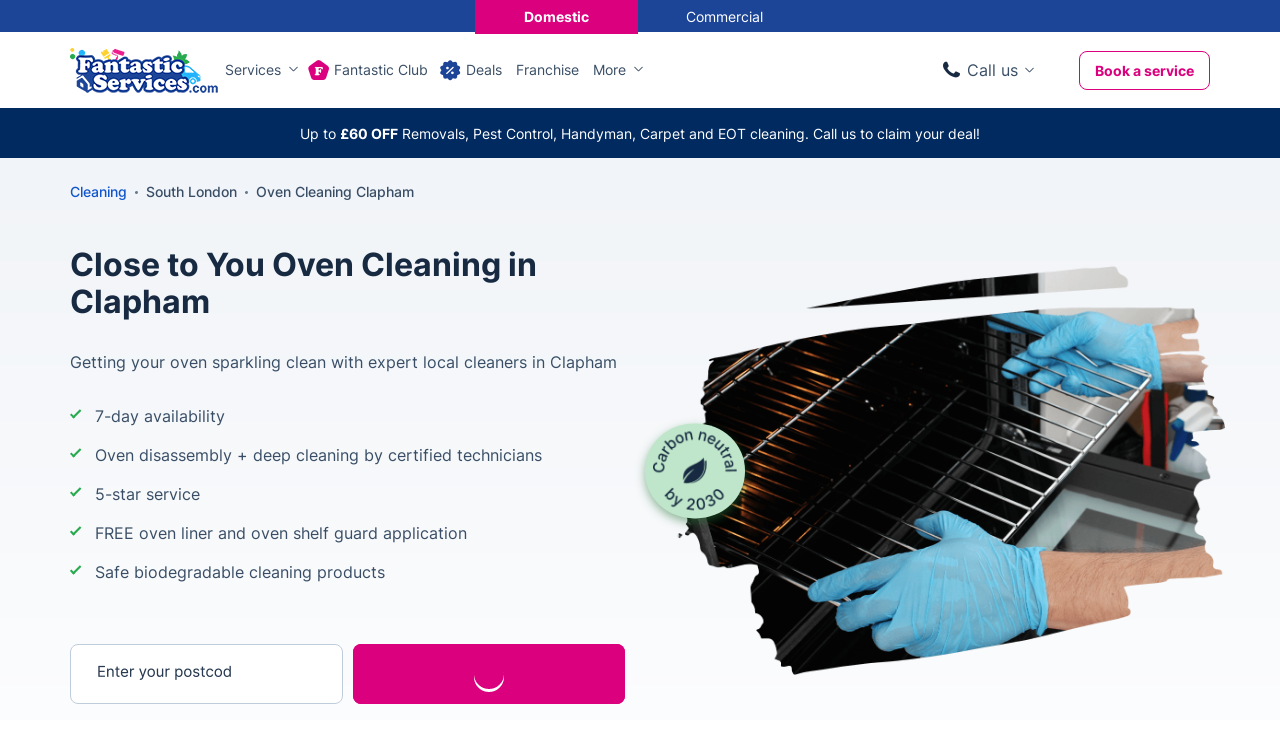

--- FILE ---
content_type: text/html; charset=UTF-8
request_url: https://www.fantasticservices.com/oven-cleaning-clapham/
body_size: 25668
content:
<!DOCTYPE html><!--[if IE 8 ]> <html lang="en-GB" class="no-js ie8" prefix="og: http://ogp.me/ns#"> <![endif]--><!--[if IE 9 ]> <html lang="en-GB" class="no-js ie9" prefix="og: http://ogp.me/ns#"> <![endif]--><!--[if IE 10 ]> <html lang="en-GB" class="no-js ie10" prefix="og: http://ogp.me/ns#"> <![endif]--><!--[if (gt IE 10)|!(IE)]><!--><html lang="en-GB" class="no-js" prefix="og: http://ogp.me/ns#"><!--<![endif]--><head> <meta charset="utf-8"> <meta name="viewport" content="width=device-width, height=device-height, initial-scale=1, maximum-scale=5"> <meta name="theme-color" content="#015B98"> <meta name="p:domain_verify" content="ad91a00360b9dfb4bf74d954e5cb3bb9"> <link rel="shortcut icon" href="https://www.fantasticservices.com/images/icons/favicon.ico" type="image/x-icon"> <link rel="apple-touch-icon" href="https://cdn.fantasticservices.com/apple-touch-icon.png"> <link rel="apple-touch-icon" sizes="76x76" href="https://cdn.fantasticservices.com/apple-touch-icon-120x120.png"> <link rel="apple-touch-icon" sizes="120x120" href="https://cdn.fantasticservices.com/apple-touch-icon-precomposed.png"> <link rel="apple-touch-icon" sizes="152x152" href="https://cdn.fantasticservices.com/apple-touch-icon-120x120-precomposed.png"> <link rel="preload" href="https://cdn.fantasticservices.com/font/inter-variable-font.woff2" as="font" type="font/woff2" crossorigin="anonymous"><link rel="preload" href="https://cdn.fantasticservices.com/font/fantastic-services.woff2?r3m4ci2" as="font" type="font/woff2" crossorigin="anonymous"><style> @font-face { font-display: swap; font-family: 'inter'; src: url(https://cdn.fantasticservices.com/font/inter-variable-font.woff2) format('woff2 supports variations'), url(https://cdn.fantasticservices.com/font/inter-variable-font.woff2) format('woff2-variations'); font-weight: 400 900; font-stretch: 25% 150%; } @font-face { font-display: swap; font-family: "fantastic-services"; src: url('https://www.fantasticservices.com/font/fantastic-services.eot?uumxam'); src: url('https://www.fantasticservices.com/font/fantastic-services.eot?uumxam#iefix') format('embedded-opentype'), url('https://cdn.fantasticservices.com/font/fantastic-services.woff2?uumxam') format('woff2'), url('https://www.fantasticservices.com/font/fantastic-services.ttf?uumxam') format('truetype'), url('https://www.fantasticservices.com/font/fantastic-services.woff?uumxam') format('woff'), url('https://cdn.fantasticservices.com/font/fantastic-services.svg?uumxam#fantastic-services') format('svg'); font-weight: normal; font-style: normal; }</style> <script type="application/ld+json" data-script-src="true"> { "@context": "https://schema.org", "@type": "BreadcrumbList", "itemListElement": [ { "@type": "ListItem", "position": 1, "name": "Home", "item": "https://www.fantasticservices.com/" },{ "@type": "ListItem", "position": 2, "name": "Oven Cleaning - Clapham - SW4, SW8, SW9, SW11, SW12", "item": "https://www.fantasticservices.com/oven-cleaning-clapham/" } ] } </script> <script type="application/ld+json" data-script-src="true">{ "@context":"https://schema.org", "@type":"LocalBusiness", "name": "Fantastic Services", "image": "https://cdn.fantasticservices.com/wp-content/uploads/2023/06/oven-cleaning-feature.jpg", "logo": "https://cdn.fantasticservices.com/images/layout/fs-logo-com.png", "telephone":"+442034043444", "priceRange": "££", "address": { "@type": "PostalAddress", "addressRegion": "South West London", "postalCode": "SW4, SW8, SW9, SW11, SW12" }, "url": "https://www.fantasticservices.com/oven-cleaning-clapham/", "description": "In Clapham, oven cleaning is just a click away! Enjoy affordable rates and 7-day scheduling with our easy online booking. Book in minutes.", "geo": { "@type": "GeoCoordinates", "latitude": "51.4600000", "longitude": "-0.1400000" }, "openingHours": "Mo-Su 08:00-20:00", "sameAs": [ "https://www.facebook.com/FantasticServicesUK", "https://twitter.com/Fantastic", "https://www.instagram.com/fantasticservices/", "https://www.linkedin.com/company/fantasticservices/" ], "brand": { "@type": "Brand", "name": "Fantastic Services", "logo": "https://cdn.fantasticservices.com/images/layout/fs-logo-com.png" }, "areaServed": { "@type": "Place", "name": "South London" }, "additionalType": "http://www.productontology.org/doc/Cleaner", "aggregateRating": { "@type":"AggregateRating", "ratingValue": 4.6, "ratingCount": 48048 }	}</script> <script type="text/javascript" data-exclude-script="true"> var hideMenu = ""; </script> <script data-exclude-script="true"> var pageId = 81235; </script> <!-- Search Engine Optimization by Rank Math PRO - https://rankmath.com/ --><title>Reliable Oven Cleaning Clapham - Quick Booking, 7 Days a Week!</title><meta name="description" content="In Clapham, oven cleaning is just a click away! Enjoy affordable rates and 7-day scheduling with our easy online booking. Book in minutes."><meta name="robots" content="follow, index, max-snippet:-1, max-video-preview:-1, max-image-preview:large"><link rel="canonical" href="https://www.fantasticservices.com/oven-cleaning-clapham/"><meta property="og:locale" content="en_GB"><meta property="og:type" content="article"><meta property="og:title" content="Reliable Oven Cleaning Clapham - Quick Booking, 7 Days a Week!"><meta property="og:description" content="In Clapham, oven cleaning is just a click away! Enjoy affordable rates and 7-day scheduling with our easy online booking. Book in minutes."><meta property="og:url" content="https://www.fantasticservices.com/oven-cleaning-clapham/"><meta property="og:site_name" content="Fantastic Services"><meta property="og:updated_time" content="2025-12-02T07:11:28+00:00"><meta property="og:image" content="https://cdn.fantasticservices.com/wp-content/uploads/2023/06/oven-cleaning-feature.jpg"><meta property="og:image:secure_url" content="https://cdn.fantasticservices.com/wp-content/uploads/2023/06/oven-cleaning-feature.jpg"><meta property="og:image:width" content="1198"><meta property="og:image:height" content="1200"><meta property="og:image:alt" content="Expert Oven Cleaning in Luton - Certified Technicians"><meta property="og:image:type" content="image/jpeg"><meta name="twitter:card" content="summary_large_image"><meta name="twitter:title" content="Reliable Oven Cleaning Clapham - Quick Booking, 7 Days a Week!"><meta name="twitter:description" content="In Clapham, oven cleaning is just a click away! Enjoy affordable rates and 7-day scheduling with our easy online booking. Book in minutes."><meta name="twitter:image" content="https://cdn.fantasticservices.com/wp-content/uploads/2023/06/oven-cleaning-feature.jpg"><!-- /Rank Math WordPress SEO plugin --><style id="wp-img-auto-sizes-contain-inline-css" type="text/css">img:is([sizes=auto i],[sizes^="auto," i]){contain-intrinsic-size:3000px 1500px}
/*# sourceURL=wp-img-auto-sizes-contain-inline-css */</style><template data-style-id="style-0" rel="stylesheet" id="sbr_styles-css" data-style-href="https://cdn.fantasticservices.com/wp-content/plugins/reviews-feed-pro/assets/css/sbr-styles.min.css?ver=2.2.0" type="text/css" media="all"></template><style id="classic-theme-styles-inline-css" type="text/css">/*! This file is auto-generated */
.wp-block-button__link{color:#fff;background-color:#32373c;border-radius:9999px;box-shadow:none;text-decoration:none;padding:calc(.667em + 2px) calc(1.333em + 2px);font-size:1.125em}.wp-block-file__button{background:#32373c;color:#fff;text-decoration:none}
/*# sourceURL=/wp-includes/css/classic-themes.min.css */</style><template data-style-id="style-1" rel="stylesheet" id="ba7c530fab53b6e1d6534e077e8a09a4-css" data-style-href="https://cdn.fantasticservices.com/cache/css/ba7c530fab53b6e1d6534e077e8a09a4.css?ver=12.8.13.20.02" type="text/css" media="print"></template><template data-script-id="script-4" type="text/javascript" data-script-src="true" id="after-load-scripts-js"></template><template data-script-id="script-5" type="text/javascript" data-script-src="true" id="head-vanilla-js"></template><script type="text/javascript" defer="defer" data-exclude-script="true" src="https://cdn.fantasticservices.com/cache/js/ba7c530fab53b6e1d6534e077e8a09a4-head.js?ver=12.8.13.20.02" id="ba7c530fab53b6e1d6534e077e8a09a4-head-js"></script><template data-script-id="script-7" type="text/javascript" id="my-script-js-extra"></template><script type="text/javascript" defer="defer" data-exclude-script="true" src="https://cdn.fantasticservices.com/wp-content/plugins/extended-xrm-plugin/assets/js/functions.min.js?ver=1.2.4" id="my-script-js"></script><template data-script-id="script-9" type="text/javascript" data-query-params-template="true"></template><template data-script-id="script-10" data-query-params-template="true" id="obfAbClient" data-script-src="true" async></template><style> .notify-bar .header-holder{height:50px;z-index:49}@-webkit-keyframes ssc-loading{from{-webkit-transform:translateX(-100%);transform:translateX(-100%)}to{-webkit-transform:translateX(100%);transform:translateX(100%)}}@keyframes ssc-loading{from{-webkit-transform:translateX(-100%);transform:translateX(-100%)}to{-webkit-transform:translateX(100%);transform:translateX(100%)}}.skeleton-nf{position:relative;overflow:hidden}.skeleton-nf:before{content:'';background-color:#ced2d9;display:block;height:100%;width:100%;opacity:0;left:0;position:absolute;right:0;top:0;-webkit-transition:all .3s ease;-moz-transition:all .3s ease;-o-transition:all .3s ease;transition:all .3s ease}.skeleton-nf.skeleton-nf-animation:before{opacity:1;-webkit-transition:all .3s ease;-moz-transition:all .3s ease;-o-transition:all .3s ease;transition:all .3s ease;z-index:991}.skeleton-nf-animation:after{content:'';-webkit-animation:ssc-loading 1.3s infinite;animation:ssc-loading 1.3s infinite;height:100%;left:0;position:absolute;right:0;top:0;-webkit-transform:translateX(-100%);transform:translateX(-100%);z-index:1;background:-webkit-gradient(linear,left top,right top,from(transparent),color-stop(rgba(255,255,255,.3)),to(transparent));background:linear-gradient(90deg,transparent,rgba(255,255,255,.3),transparent);z-index:991}@media only screen and (max-width:767px){.notify-bar .header-holder{height:68px}} #bar-container h1,#bar-container h2,#bar-container h3,#bar-container h4,#bar-container h5,#bar-container h6,#bar-container p{margin:0}#bar-container a{text-decoration:none}#bar-container{height:auto;text-align:center;font-size:20px;height:100%;position:relative}#close-button{display:block;position:absolute;right:10px;top:50%;transform:translateY(-50%);width:15px;height:15px;border-radius:50%;padding:10px;cursor:pointer}#close-button:before{content:'';position:absolute;display:block;margin:auto;left:0;right:0;top:0;bottom:0;width:15px;height:0;border-top:1px solid #fff;transform:rotate(45deg);transform-origin:center}#close-button:after{content:'';position:absolute;display:block;margin:auto;left:0;right:0;top:0;bottom:0;width:15px;height:0;border-top:1px solid #fff;transform:rotate(-45deg);transform-origin:center}#body-popup{position:absolute;top:0;right:0;bottom:0;left:0;background-color:rgba(0,0,0,.7);z-index:800}#bar-container .social-icon{background-size:cover;background-repeat:no-repeat;display:inline-block;width:25px;height:25px}#bar-body{display:flex;justify-content:center;align-items:center;padding:10px;margin:0 auto}#bar-body>span{display:flex}#bar-container .bold>span{font-weight:700}#bar-container .italic>span{font-style:italic}#bar-container .strong>span{font-weight:700}.notify-bar{position:relative}.notify-bar .header-holder #bar-container{height:100%;display:flex} </style><style id="critical-css">.skeleton-holder:before,.skeleton-holder-v2:before{content:"";display:block;height:100%;width:100%;opacity:0;left:0;position:absolute;right:0;top:0;-webkit-transition:all .3s ease;-moz-transition:all .3s ease;-o-transition:all .3s ease;transition:all .3s ease}.skeleton-holder:before{background-color:#DBE2EB}.skeleton-holder-v2:before{background-color:#F0F3F7}.skeleton-holder.skeleton-animation:before,.skeleton-holder-v2.skeleton-animation:before{opacity:1;-webkit-transition:all .3s ease;-moz-transition:all .3s ease;-o-transition:all .3s ease;transition:all .3s ease}.skeleton-animation:after{content:"";-webkit-animation:ssc-loading 1.7s infinite;animation:ssc-loading 1.7s infinite;height:100%;left:0;position:absolute;right:0;top:0;-webkit-transform:translateX(-100%);transform:translateX(-100%);z-index:1}.skeleton-holder.skeleton-animation:after{background:-webkit-gradient(linear,left top,right top,from(transparent),color-stop(rgba(255,255,255,0.3)),to(transparent));background:linear-gradient(90deg ,transparent,rgba(255,255,255,0.3),transparent)}.skeleton-holder-v2.skeleton-animation:after{background:-webkit-gradient(linear,left top,right top,from(transparent),color-stop(rgba(255,255,255,0.9)),to(transparent));background:linear-gradient(90deg ,transparent,rgba(255,255,255,0.9),transparent)}.obf-search.skeleton-animation span{position:absolute;top:0;left:0;right:0;bottom:0;margin:auto;display:inline-block;width:25px;height:25px;border:.2em solid rgba(255,255,255,1);border-radius:50%;border-top-color:rgb(219,0,125);animation:spin 1s ease-in-out infinite;-webkit-animation:spin 1s ease-in-out infinite}@keyframes spin{to{-webkit-transform:rotate(360deg)}}@-webkit-keyframes spin{to{-webkit-transform:rotate(360deg)}}@-webkit-keyframes ssc-loading{from{-webkit-transform:translateX(-100%);transform:translateX(-100%) }to{-webkit-transform:translateX(100%);transform:translateX(100%) }}@keyframes ssc-loading{from{-webkit-transform:translateX(-100%);transform:translateX(-100%) }to{-webkit-transform:translateX(100%);transform:translateX(100%) }}body.club-modal-opened{position:relative;overflow:hidden;max-height:100%;max-width:100%;width:100%}body:not(.club-modal-opened) .club-modal{-webkit-transform:translateX(120%);-ms-transform:translateX(120%);transform:translateX(120%);pointer-events:none}.club-modal{background-color:#fff;top:0;right:0px;margin:0;overflow:auto;-webkit-overflow-scrolling:touch;position:fixed;-webkit-transition:-webkit-transform 450ms ease-in-out;transition:-webkit-transform 450ms ease-in-out;-o-transition:transform 450ms ease-in-out;transition:transform 450ms ease-in-out;padding:80px 20px 60px 20px;z-index:1001;height:calc(100vh);width:435px}.club-modal .close-modal{position:absolute;right:40px;top:30px;color:#63788F;font-size:16px;cursor:pointer;width:30px;height:30px;transform:rotate(45deg) }.club-modal .title{font-size:24px;font-weight:bold;line-height:1.25;color:var(--body-color-2);margin:30px 0 20px}.club-modal .tag{background:#FDE0F1;border-radius:20px;font-size:14px;line-height:1.5;font-weight:bold;padding:5px 10px;margin-bottom:20px;display:inline-block}.club-modal span[data-show-el]{display:inline-block;font-size:14px;font-weight:600;position:relative;border-bottom:1px solid #63788F;padding:0;line-height:18px;margin-top:10px}.club-modal .secondary-link.icon-arrow-bottom:before{right:-15px;font-size:12px}.club-modal del{color:#879AAF;font-weight:bold}.club-modal p{margin-bottom:10px}.club-modal .btn{margin-top:60px;width:100% }.club-modal table{margin:20px 0 0 0px}.club-modal table th,.club-modal table th,.club-modal table tr td:first-child{font-size:14px;font-weight:bold}.club-modal table th{padding:15px 14px}.club-modal table{border:0;border-radius:0;font-size:16px;font-weight:500}.club-modal table tr:nth-child(odd) td,.club-modal table tr:nth-child(even) td{border:0;background:#fff;border-bottom:1px solid #DBE2EB}.club-modal table tr td,.club-modal table tr th{border-bottom:1px solid #DBE2EB;border-right:0 }.club-modal table tr th.club-cell,.club-modal table tr td.club-cell{color:var(--table-td-fantastic-club-color);background-color:#FEF7FB}.club-modal .club-loading{position:absolute;top:0;left:0;width:100%;height:100%;background:#fff;z-index:10;opacity:1;transition:all .3s ease }.club-modal .club-loading.hide{opacity:0}.inner-loader{display:block;position:relative;left:50%;top:50%;width:50px;height:50px;margin:-25px 0 0 -25px;border-radius:50%;border:2px solid transparent;border-top-color:#c4c1c1;-webkit-animation:spin-obf 1s linear infinite;animation:spin-obf 1s linear infinite;z-index:1001}.inner-loader:after{content:'';position:absolute;top:8px;left:8px;right:8px;bottom:8px;border-radius:50%;border:2px solid transparent;border-top-color:#c4c1c1;-webkit-animation:spin-obf 0.8s linear infinite;animation:spin-obf 0.8s linear infinite}.inner-loader:before{content:'';position:absolute;top:3px;left:3px;right:3px;bottom:3px;border-radius:50%;border:2px solid transparent;border-top-color:#c9c9c9;-webkit-animation:spin-obf 1.6s linear infinite;animation:spin-obf 1.6s linear infinite}@media only screen and (max-width:767px){.club-modal{width:100%;padding-bottom:90px}.club-modal .btn{margin-top:20px}.club-modal .close-modal{right:20px;top:20px}}.content-cta{display:flex;flex-wrap:wrap;gap:20px}.deal-full-description .section:first-of-type{padding-top:0px}.main-content .container .section--white .container{padding:0}.service_deals .container .container{width:100%;max-width:100%}@media only screen and (min-width:992px){.landing-page-phone .mobile{display:none}.landing-page-phone.revealed .mobile{display:inline-block}.landing-page-phone.revealed .desktop{display:none}}@media only screen and (max-width:991px){.landing-page-phone .desktop{display:none}}</style> <style data-critical-css="true">@charset "UTF-8";html { font-family: sans-serif;-ms-text-size-adjust: 100%;-webkit-text-size-adjust: 100%;}body { margin: 0;}header { display: block;}section { display: block;}a { background-color: transparent;}h1 { font-size: 2em;margin: 0.67em 0;}img { border: 0;}button { color: inherit;font: inherit;margin: 0;}input { color: inherit;font: inherit;margin: 0;}button { overflow: visible;}button { text-transform: none;}button { -webkit-appearance: button;cursor: pointer;}input[type='submit'] { -webkit-appearance: button;cursor: pointer;}html input[disabled] { cursor: default;}button::-moz-focus-inner { border: 0;padding: 0;}input::-moz-focus-inner { border: 0;padding: 0;}input { line-height: normal;}* { -webkit-box-sizing: border-box;-moz-box-sizing: border-box;box-sizing: border-box;}*:before { -webkit-box-sizing: border-box;-moz-box-sizing: border-box;box-sizing: border-box;}*:after { -webkit-box-sizing: border-box;-moz-box-sizing: border-box;box-sizing: border-box;}html { font-size: 10px;-webkit-tap-highlight-color: rgba(0,0,0,0);}body { font-family: 'Helvetica Neue',Helvetica,Arial,sans-serif;font-size: 14px;line-height: 1.42857143;color: #333;background-color: #fff;}input { font-family: inherit;font-size: inherit;line-height: inherit;}button { font-family: inherit;font-size: inherit;line-height: inherit;}a { color: #337ab7;text-decoration: none;}img { vertical-align: middle;}.container { margin-right: auto;margin-left: auto;padding-left: 15px;padding-right: 15px;}@media (min-width:768px) { .container { width: 750px;}}@media (min-width:992px) { .container { width: 970px;}}@media (min-width:1200px) { .container { width: 1170px;}}.row { margin-left: -15px;margin-right: -15px;}.col-lg-6 { position: relative;min-height: 1px;padding-left: 15px;padding-right: 15px;}.col-md-7 { position: relative;min-height: 1px;padding-left: 15px;padding-right: 15px;}.col-sm-9 { position: relative;min-height: 1px;padding-left: 15px;padding-right: 15px;}.col-xs-12 { position: relative;min-height: 1px;padding-left: 15px;padding-right: 15px;}.col-sm-12 { position: relative;min-height: 1px;padding-left: 15px;padding-right: 15px;}.col-xs-12 { float: left;}.col-xs-12 { width: 100%;}@media (min-width:768px) { .col-sm-9 { float: left;}.col-sm-12 { float: left;}.col-sm-12 { width: 100%;}.col-sm-9 { width: 75%;}}@media (min-width:992px) { .col-md-7 { float: left;}.col-md-7 { width: 58.33333333%;}}@media (min-width:1200px) { .col-lg-6 { float: left;}.col-lg-6 { width: 50%;}}.container:before { content: ' ';display: table;}.container:after { content: ' ';display: table;}.row:before { content: ' ';display: table;}.row:after { content: ' ';display: table;}.container:after { clear: both;}.row:after { clear: both;}.visible-lg { display: none !important;}@media (min-width:1200px) { .visible-lg { display: block !important;}}@media (min-width:1200px) { .hidden-lg { display: none !important;}}:root { --body-color-1: #394E66;--body-color-2: #293b51;--blue-color-1: #1155CC;--blue-color-2: #1c4598;--h1-title-color: #172A41;--title-color: #293B51;--font-size: 16px;--font-size-small: 14px;--font-size-large: 18px;--link-color: #1155CC;--link-color-magenta: #DB007D;--link-color-hover: #1c4598;--link-color-secondary: #63788F;--link-color-secondary-hover: #4F657E;--link-color-tertiary: #DB007D;--link-color-tertiary-hover: #AF0064;--link-color-tertiary-focus: #830B4B;--icon-link-color: #63788F;--icon-link-color-hover: #1155CC;--icon-link-secondary-color: #1155CC;--icon-link-secondary-color-hover: #337ab7;--icon-link-secondary-text-color: #63788F;--icon-link-secondary-text-color-hover: #1C4598;--h2-margin-bottom: 50px;--label-background: #DB007D;--label-deal-background: #DB1A7D;--label-color: #FFF;--btn-primary-color: #fff;--btn-primary-color-hover: #fff;--btn-primary-border-color: #DB007D;--btn-primary-border-color-hover: #AF0064;--btn-primary-background: #DB007D;--btn-primary-background-hover: #AF0064;--btn-secondary-color: #DB007D;--btn-secondary-color-hover: #fff;--btn-secondary-border-color: #DB007D;--btn-secondary-border-color-hover: #DB007D;--btn-secondary-background: transparent;--btn-secondary-background-hover: #DB007D;--btn-focus-color: #fff;--btn-focus-background: #830B4B;--btn-focus-border-color: #830B4B;--btn-disabled-color: #fff;--btn-disabled-background: #FBC4E5;--btn-disabled-border-color: #FBC4E5;--btn-inactive-color: #879AAF;--btn-inactive-background: #fff;--btn-inactive-border-color: #879AAF;--btn-inactive-color-hover: #fff;--btn-inactive-background-hover: #B8BDC7;--btn-inactive-border-color-hover: #B8BDC7;--btn-sub-text: #4F657E;--input-color: #63788F;--input-placeholder-color-hover: #394E66;--input-color-hover: #115AC9;--input-color-focus: #115AC9;--input-submit-background-color: #DB007D;--input-submit-background-color-hover: #AF0064;--input-submit-background-color-focus: #83004B;--breadcrumbs-color: #1155CC;--breadcrumbs-color-active: #63788F;--breadcrumbs-color-hover: #1c4598;--breadcrumbs-separator-color: #63788F;--header-link-color: #394E66;--header-link-color-hover: #1155CC;--header-dropdown-link-color: #414753;--header-dropdown-link-color-hover: #1155CC;--header-dropdown-link-background: #F0F3F7;--section-holder-padding: 80px;--section-holder-padding-tablet: 60px;--section-holder-padding-phone: 80px;--grey-section-background: #F5F7F9;--grey-white-section-background: #F5F7F9;--white-section-background: #fff;--blue-section-background: #1C4598;--green-section-background: #D5EEDC;--section-background-color-1: #F1F3F7;--list-check-color: #394E66;--list-check-color-hero-section: #28AA4F;--card-shadow: 0 20px 20px rgba(23,42,65,.1);--card-shadow-1: 0 4px 10px rgba(0,0,0,.1);--card-shadow-1-hover: 0 4px 10px rgba(28,69,152,.2);--card-shadow-1-active: inset 0 4px 0px rgba(0,0,0,.1);--card-shadow-2: 0 15px 15px rgba(23,42,65,.1);--tabs-color: #4F657E;--tabs-color-hover: #1155CC;--tabs-color-active: #1155CC;--tabs-border-color: #4F657E;--tabs-title-color: #63788F;--tabs-title-color-hover: #63788F;--tabs-title-color-active: #63788F;--table-th-background-color: #1C4598;--table-tr-odd-background-color: #fff;--table-tr-even-background-color: #DBE2EB;--table-td-fantastic-club-bg-color: #FEF7FB;--table-td-fantastic-club-color: #DB007D;--table-td-positive-sign-bg-color: #293B51;--table-td-negative-sign-bg-color: #63788F;--table-td-green-bg-color: #F0F9FE;--table-td-green-check-bg-color: #28AA4F;--badge-color: #fff;--badge-background: #1C4598;--badge-danger-background: #DB007D;--badge-blue-secondary-background: #2353AF;--note-style1-color: #806812;--note-style1-icon-color: #B3921E;--note-style1-background: #FFFAE6;--note-style2-color: #2353AF;--note-style2-icon-color: #2353AF;--note-style2-background: #E9F6FE;--note-style3-color: #18662F;--note-style3-icon-color: #18662F;--note-style3-background: #E9F7EE;--footer-link-color: #4F657E;--footer-link-color-hover: #1155CC;--footer-title-color: #293B51;--facebook-bg-color-hover: #1877F2;--twitter-bg-color-hover: #000000;--pinterest-bg-color-hover: #E60023;--youtube-bg-color-hover: #FF0000;--instagram-bg-color-hover: #1877F2;--linkedin-bg-color-hover: #0077B5;}@media only screen and (max-width:1199px) { :root { --h2-margin-bottom: 30px;}}@media only screen and (max-width:767px) { :root { --section-holder-padding: 40px;}}[class^='icon-']:before { font-family: 'fantastic-services' !important;font-style: normal !important;font-weight: normal !important;font-variant: normal !important;text-transform: none !important;speak: none;line-height: 1;-webkit-font-smoothing: antialiased;-moz-osx-font-smoothing: grayscale;}[class*=' icon-']:before { font-family: 'fantastic-services' !important;font-style: normal !important;font-weight: normal !important;font-variant: normal !important;text-transform: none !important;speak: none;line-height: 1;-webkit-font-smoothing: antialiased;-moz-osx-font-smoothing: grayscale;}.icon-more-round:before { content: '\e99d';}.icon-services-menu:before { content: '\e99a';}.icon-franchise:before { content: '\e999';}.icon-helping-hands:before { content: '\e998';}.icon-mould-removal:before { content: '\e989';}.icon-removals:before { content: '\e95b';}.icon-pest:before { content: '\e95c';}.icon-odd-jobs:before { content: '\e95e';}.icon-keys:before { content: '\e961';}.icon-handyman:before { content: '\e963';}.icon-gloves:before { content: '\e965';}.icon-gardening:before { content: '\e956';}.icon-offers:before { content: '\e90a';}.icon-mail:before { content: '\e933';}.icon-fc-logo:before { content: '\e94e';}.icon-light-bulb-black:before { content: '\e948';}.icon-car:before { content: '\e906';}.icon-boiler-with-tick:before { content: '\e900';}.icon-about-us:before { content: '\61';}.icon-appliances-repair2:before { content: '\6a';}.icon-bin:before { content: '\73';}.icon-business-services:before { content: '\48';}.icon-christmas-tree:before { content: '\56';}.icon-company-stories:before { content: '\32';}.icon-domestic-cleaning-house:before { content: '\28';}.icon-gift-voucher:before { content: '\e010';}.icon-inventory-service:before { content: '\e028';}.icon-plumber:before { content: '\e064';}.icon-receiver:before { content: '\e069';}.icon-spa:before { content: '\e07e';}.icon-terraced:before { content: '\e088';}.icon-tree-land:before { content: '\e08f';}* { box-sizing: border-box;margin: 0;padding: 0;outline: 0;}*:before { box-sizing: border-box;margin: 0;padding: 0;outline: 0;}*:after { box-sizing: border-box;margin: 0;padding: 0;outline: 0;}html { overflow-x: hidden;overflow-y: scroll;}body { font-family: inter,Trebuchet,Century Gothic,Segoe UI,sans-serif;font-size: 16px;font-weight: 400;line-height: 1.5;color: var(--body-color-1);overflow-x: hidden;}h1 { font-weight: 700;}h2 { font-weight: 700;}h1 { margin-top: 0;margin-bottom: 30px;font-size: 32px;line-height: 1.18;color: var(--h1-title-color);}h2 { margin-bottom: 20px;font-size: 30px;line-height: 1.25;color: var(--title-color);}a { color: var(--link-color);transition: .3s;cursor: pointer;text-decoration: none;}.cta-phone-style { color: var(--body-color-1);}.bold { font-family: inter,Trebuchet,Century Gothic,Segoe UI,sans-serif;font-weight: 700;}img { display: inline-block;vertical-align: middle;max-width: 100%;height: auto;}::-webkit-scrollbar-track { position: fixed;-webkit-box-shadow: inset 0 0 5px rgba(0,0,0,.1);-webkit-border-radius: 10px;border-radius: 10px;}::-webkit-scrollbar { width: 5px;}::-webkit-scrollbar-thumb { -webkit-border-radius: 10px;border-radius: 10px;background: rgba(143,143,143,.3);}.hero-stamp { position: absolute;top: 50%;transform: translateY(-50%);width: 100px;z-index: 3;}.hero-stamp-sustainability { background: #BFE6CA;border-radius: 50%;padding: 8px;box-shadow: 0 4px 10px rgba(39,117,58,.5);display: flex;justify-content: center;align-items: center;z-index: 4;}.remaining-services { display: none;}html { overflow-x: hidden;overflow-y: scroll;}.view-all { position: relative;}.text-centered { text-align: center;}.active { display: block;}.btn { display: inline-block;border-radius: 8px;border: 1px solid var(--btn-secondary-border-color);background-color: var(--btn-secondary-background);padding: 14px 18px;color: var(--btn-secondary-color);cursor: pointer;-webkit-transition: background-color .2s ease-in-out,color .2s ease-in-out;-moz-transition: background-color .2s ease-in-out,color .2s ease-in-out;-o-transition: background-color .2s ease-in-out,color .2s ease-in-out;transition: background-color .2s ease-in-out,color .2s ease-in-out;font-size: 16px;line-height: 1.25;font-weight: 700;text-align: center;}.btn.filled { background-color: var(--btn-primary-background);color: var(--btn-primary-color);border-color: var(--btn-primary-border-color);}ul { list-style: none;padding-left: 15px;}ul li { position: relative;}ul li p { font-size: 15px;}.sites-navigation { background-color: var(--blue-section-background);margin: 0 0 0;width: 100%;height: 32px;display: flex;align-items: center;justify-content: center;transition: all 0.1s ease-out;}.sites-navigation a { color: #ffffff;padding: 10px;display: inline-flex;align-items: center;justify-content: center;transition: background-color .2s ease-in-out,color .2s ease-in-out;width: 163px;height: 36px;opacity: 1;}.sites-navigation a span { font-size: var(--font-size-small);}.sites-navigation a.current { background-color: var(--btn-primary-background);border-color: var(--btn-primary-border-color);}.sites-navigation a.current span { font-weight: 700;}.has-new-label { position: relative;}.has-new-label:after { content: 'new';top: 16px;right: 7px;position: absolute;color: #fff;font-size: 9px;font-weight: 700;text-transform: uppercase;box-sizing: border-box;border-radius: 3px;background: #DB007D;border: 1px solid #DB007D;padding: 3px 5px;vertical-align: middle;line-height: 1;}.has-new-label.deal:after { background: #DB007D;border: 1px solid #DB007D;color: #fff;content: 'deal';}.has-new-label.same-day-visits:after { content: 'SAME-DAY VISITS';}.section-holder { padding: var(--section-holder-padding,80px) 0;}.section-holder.white-section + .section-holder.white-section { padding-top: 0;}.section-holder-title { max-width: 850px;margin: 0 auto;padding-bottom: 30px;text-align: center;}.section-holder-title p:not(.headings-holder__above-heading) { margin-bottom: 20px;font-size: 18px;color: var(--body-color-1);}.breadcrumbs-section { padding: 25px 0 10px;font-size: var(--font-size-small);font-weight: 500;line-height: 1.3;}#breadcrumbs { display: flex;align-items: center;flex-wrap: wrap;}#breadcrumbs div { display: inline-block;}#breadcrumbs div a { color: var(--breadcrumbs-color);transition: .3s;}#breadcrumbs .breadcrumbs-seperator { margin: 0 8px 0;}.breadcrumbs-seperator { display: inline-flex;width: 3px;height: 3px;border-radius: 50%;background: var(--breadcrumbs-separator-color);}.white-loader { z-index: 1200;position: absolute;top: 50%;left: 50%;transform: translate(-28%,38%);width: 35px;height: 35px;opacity: 0;visibility: hidden;}#inner-white-loader.loading-obf { display: block;position: relative;left: 50%;top: 50%;width: 30px;height: 30px;margin: -25px 0 0 -25px;border-radius: 50%;border: 2px solid transparent;border-top-color: #949494;border-top-color: var(--client-loader-outside-circle);-webkit-animation: spin-obf 1s linear infinite;animation: spin-obf 1s linear infinite;z-index: 1001;background: #000;}#inner-white-loader.loading-obf:before { content: '';position: absolute;top: 3px;left: 3px;right: 3px;bottom: 3px;border-radius: 50%;border: 2px solid transparent;border-top-color: #c9c9c9;border-top-color: var(--client-loader-middle-circle);-webkit-animation: spin-obf 1.6s linear infinite;animation: spin-obf 1.6s linear infinite;}#inner-white-loader.loading-obf:after { content: '';position: absolute;top: 8px;left: 8px;right: 8px;bottom: 8px;border-radius: 50%;border: 2px solid transparent;border-top-color: #ffffff;border-top-color: var(--client-loader-inside-circle);-webkit-animation: spin-obf 0.8s linear infinite;animation: spin-obf 0.8s linear infinite;}#fc-bubble { display: none;position: fixed;background-size: contain;width: 65px;height: 65px;bottom: 20px;right: 15px;z-index: 99999999999;cursor: pointer;font-size: 0;line-height: 0;}@media only screen and (min-width:1200px) { header .phoneOnly.tablet { display: none !important;}header .phonePopup.tablet { display: none !important;}}@media only screen and (max-width:1199px) { .has-new-label:after { top: 10px;right: 0px;font-size: 10px;padding-top: 2px;padding-bottom: 2px;}header .phoneOnly.desk { display: none !important;}header .phonePopup.desk { display: none !important;}}@media only screen and (max-width:991px) { h1 { margin-bottom: 20px;}h2 { font-size: 26px;line-height: 1.3;}.breadcrumbs-section { padding: 20px 0 20px;}.section-holder-title { padding-bottom: 20px;max-width: 720px;}}@media only screen and (max-width:767px) { h1 { font-size: 28px;}h2 { font-size: 24px;line-height: 1.3;margin-bottom: 20px;}.section-holder-title { max-width: 335px;padding-bottom: 10px;}.section-holder-title p:not(.headings-holder__above-heading) { font-size: 16px;}form.default-check-price-form .the-postfield { font-size: 16px !important;}}body .sidebar-button-holder > button .icon-bar:nth-child(2) { margin: 1px 0;}header { z-index: 9999;}.heder-holder-inner { display: flex;gap: 50px;align-items: center;}header .navigation-holder { z-index: 99;}header .btn.campaign-hide-phone { display: none;}.sustainability-label { padding-left: 22px;margin-left: 5px;}.sustainability-label:before { content: '';display: block;width: 18px;height: 20px;position: absolute;left: 5px;top: 26px;background: url(https://cdn.fantasticservices.com/images/layout/sustainability-menu-logo.png) no-repeat left center;background-size: 18px 20px;}#sidebar { background-color: #fff;left: 0px;margin: 0;overflow: auto;-webkit-overflow-scrolling: touch;position: absolute;top: 98%;width: 50%;margin-top: 1px;height: calc(100vh - 30px);padding: 10px 0 200px 0;z-index: 820;-webkit-transform: translateX(-100%);-ms-transform: translateX(-100%);transform: translateX(-100%);-webkit-transition: -webkit-transform 250ms ease-in-out;transition: -webkit-transform 250ms ease-in-out;-o-transition: transform 250ms ease-in-out;transition: transform 250ms ease-in-out;}#sidebar ul { list-style: none;padding: 0;margin: 0;}#sidebar .sidebar-nav ul.sub-menu { display: none;}#sidebar .sidebar-nav ul.sub-menu li { border-bottom: 1px solid #e0e0e0;color: var(--header-link-color);border-top: none;}#sidebar .sidebar-nav ul.sub-menu li:last-child { border: none;}#sidebar .sidebar-nav ul.sub-menu li:before { position: absolute;left: 20px;top: 15px;font-size: 20px;z-index: 5;}#sidebar .sidebar-nav ul.sub-menu li a { display: block;text-transform: capitalize;color: var(--header-link-color);border-top: none;padding: 12px 25px 12px 60px;}#sidebar .sustainability-label:before { left: 0;}#sidebar ul > li > a { display: block;padding: 15px 15px;color: #404040;font-size: 17px;position: relative;}#sidebar ul > li.fc-label { margin-left: 0;padding: 0;}#sidebar ul > li.sustainability-label { margin-left: 0;padding: 0;}#sidebar ul > li.deal-label { margin-left: 0;padding: 0;}#sidebar ul > li.fc-label:before { top: 15px;left: 15px;}#sidebar ul > li.sustainability-label:before { top: 15px;left: 15px;}#sidebar ul > li.deal-label:before { top: 15px;left: 15px;}#sidebar ul > li a { padding-left: 47px;}#sidebar .sidebar-nav > li.menu-item-has-children { -webkit-transition: all .2s ease-in-out;-moz-transition: all .2s ease-in-out;-o-transition: all .2s ease-in-out;transition: all .2s ease-in-out;}#sidebar .sidebar-nav > li.menu-item-has-children > a { position: relative;-webkit-transition: all .2s ease-in-out;-moz-transition: all .2s ease-in-out;-o-transition: all .2s ease-in-out;transition: all .2s ease-in-out;}#sidebar .sidebar-nav li:not(.also-link).menu-item-has-children > a:after { content: '';position: absolute;right: 12px;top: 50%;-webkit-transform: translateY(-50%);transform: translateY(-50%);width: 2px;height: 8px;margin-top: 1px;background-color: var(--header-link-color);-webkit-transition: all .2s ease-in-out;-moz-transition: all .2s ease-in-out;-o-transition: all .2s ease-in-out;transition: all .2s ease-in-out;}#sidebar .sidebar-nav li:not(.also-link).menu-item-has-children > a:before { content: '';position: absolute;right: 12px;top: 50%;-webkit-transform: translateY(-50%);transform: translateY(-50%);width: 2px;height: 8px;margin-top: 1px;background-color: var(--header-link-color);-webkit-transition: all .2s ease-in-out;-moz-transition: all .2s ease-in-out;-o-transition: all .2s ease-in-out;transition: all .2s ease-in-out;}#sidebar .sidebar-nav li:not(.also-link).menu-item-has-children a:before { -webkit-transform: translate(-5px,-50%) rotate(-45deg);transform: translate(-5px,-50%) rotate(-45deg);}#sidebar .sidebar-nav li:not(.also-link).menu-item-has-children a span:before { -webkit-transform: translate(-5px,-50%) rotate(-45deg);transform: translate(-5px,-50%) rotate(-45deg);}#sidebar .sidebar-nav li:not(.also-link).menu-item-has-children a:after { -webkit-transform: translate(0,-50%) rotate(45deg);transform: translate(0,-50%) rotate(45deg);}#sidebar .sidebar-nav li:not(.also-link).menu-item-has-children a span:after { -webkit-transform: translate(0,-50%) rotate(45deg);transform: translate(0,-50%) rotate(45deg);}#sidebar .sidebar-nav li:not(.also-link).menu-item-has-children.menu-opened > a:before { -webkit-transform: translate(-5px,-50%) rotate(-135deg);transform: translate(-5px,-50%) rotate(-135deg);background: var(--header-dropdown-link-color-hover);}#sidebar .sidebar-nav li:not(.also-link).menu-item-has-children.menu-opened > a:after { -webkit-transform: translate(0,-50%) rotate(135deg);transform: translate(0,-50%) rotate(135deg);background: var(--header-dropdown-link-color-hover);}#sidebar .has-new-label:after { top: 17px;right: 5px;}#sidebar .cta-wrap { text-align: center;margin: 20px 0 20px;padding: 0 10px;}#sidebar .cta-wrap a { display: inline-block;width: 47%;text-align: center;}#sidebar .cta-wrap a:first-child { margin-right: 3%;}#sidebar .cta-wrap a:first-child span { position: relative;padding-left: 20px;font-size: 15px;font-weight: 700;line-height: 1.3em;}#sidebar .cta-wrap a:first-child span:before { position: absolute;left: 4px;top: 2px;transform: rotate(20deg);font-size: 14px;}#sidebar .cta-wrap a:last-child { margin-right: 0;}.sidebar-button-holder { display: inline-block;}.sidebar-button-holder > button { outline: 0;padding: 9px 10px 9px 0;background-color: transparent;background-image: none;border: 1px solid transparent;}.sidebar-button-holder > button .icon-bar { display: block;width: 24px;height: 5px;background-color: #8f8f8f;-webkit-transition: all .5s ease-in-out;-moz-transition: all .5s ease-in-out;-o-transition: all .5s ease-in-out;transition: all .5s ease-in-out;border: 1px solid #fff;}header ul { list-style: none;font-size: 0;padding-left: 0;}header ul li { display: inline-block;vertical-align: middle;}header ul li.menu-item-has-children > a { padding-right: 22px;position: relative;}header ul li.menu-item-has-children > a:hover:after { background: var(--header-link-color-hover);}header ul li.menu-item-has-children > a:hover:before { background: var(--header-link-color-hover);}header ul li.menu-item-has-children:hover > a:after { -webkit-transform: rotate(-135deg);transform: rotate(-135deg);}header ul li.menu-item-has-children:hover > a:before { -webkit-transform: rotate(-135deg);transform: rotate(-135deg);}.title-line:hover .menu-arrow:after { -webkit-transform: rotate(-135deg);transform: rotate(-135deg);}.title-line:hover .menu-arrow:before { -webkit-transform: rotate(-135deg);transform: rotate(-135deg);}header ul li.menu-item-has-children:hover > a:after { -webkit-transform: rotate(135deg);transform: rotate(135deg);}.title-line:hover .menu-arrow:after { -webkit-transform: rotate(135deg);transform: rotate(135deg);}header ul li.menu-item-has-children > a:after { content: '';display: block;background: var(--header-link-color);height: 6px;width: 1px;position: absolute;right: 11px;top: 50%;margin-top: -4px;-webkit-transform: rotate(-45deg);transform: rotate(-45deg);-webkit-transition: all .3s ease-in-out;-moz-transition: all .3s ease-in-out;-o-transition: all .3s ease-in-out;transition: all .3s ease-in-out;}header ul li.menu-item-has-children > a:before { content: '';display: block;background: var(--header-link-color);height: 6px;width: 1px;position: absolute;right: 11px;top: 50%;margin-top: -4px;-webkit-transform: rotate(-45deg);transform: rotate(-45deg);-webkit-transition: all .3s ease-in-out;-moz-transition: all .3s ease-in-out;-o-transition: all .3s ease-in-out;transition: all .3s ease-in-out;}.menu-arrow:after { content: '';display: block;background: var(--header-link-color);height: 6px;width: 1px;position: absolute;right: 11px;top: 50%;margin-top: -4px;-webkit-transform: rotate(-45deg);transform: rotate(-45deg);-webkit-transition: all .3s ease-in-out;-moz-transition: all .3s ease-in-out;-o-transition: all .3s ease-in-out;transition: all .3s ease-in-out;}.menu-arrow:before { content: '';display: block;background: var(--header-link-color);height: 6px;width: 1px;position: absolute;right: 11px;top: 50%;margin-top: -4px;-webkit-transform: rotate(-45deg);transform: rotate(-45deg);-webkit-transition: all .3s ease-in-out;-moz-transition: all .3s ease-in-out;-o-transition: all .3s ease-in-out;transition: all .3s ease-in-out;}.navbar-nav .fc-label:before { color: var(--badge-danger-background);}.navbar-nav .deal-label:before { color: var(--badge-background);}header ul li.menu-item-has-children > a:after { -webkit-transform: rotate(45deg);transform: rotate(45deg);right: 7px;}.menu-arrow:after { -webkit-transform: rotate(45deg);transform: rotate(45deg);right: 7px;}header ul li a { display: block;color: var(--header-link-color);font-size: 14px;line-height: 1em;padding: 31px 7px;position: relative;-webkit-transition: all .2s ease-in-out;-moz-transition: all .2s ease-in-out;-o-transition: all .2s ease-in-out;transition: all .2s ease-in-out;}header ul li:not(:first-child) { margin-top: 0;}header ul li ul.sub-menu { position: absolute;text-align: left;top: 90%;z-index: 99;min-width: 260px;max-height: 622px;overflow-y: auto;opacity: 0;background: #fff;visibility: hidden;padding: 5px 0;box-shadow: 0 0 15px -1px #666;-webkit-transform: translateY(-30px);transform: translateY(-30px);-webkit-transition: all .3s ease-in-out;-moz-transition: all .3s ease-in-out;-o-transition: all .3s ease-in-out;transition: all .3s ease-in-out;}header ul > li > ul.sub-menu { -moz-box-shadow: 0 7px 20px -1px rgba(23,42,65,0.1);-webkit-box-shadow: 0 7px 20px -1px rgba(23,42,65,0.1);}header ul li ul.sub-menu::-webkit-scrollbar { width: 7px;}header ul li ul.sub-menu li { display: block;position: relative;padding: 0;white-space: nowrap;}header ul li ul.sub-menu li:before { position: absolute;top: 50%;left: 16px;z-index: 14;font-size: 20px;transform: translateY(-50%);}header ul li ul.sub-menu li:hover:before { color: var(--header-dropdown-link-color-hover);-webkit-transition: all .3s ease-in-out;-moz-transition: all .3s ease-in-out;-o-transition: all .3s ease-in-out;transition: all .3s ease-in-out;}header ul li ul.sub-menu li a { padding: 16px 45px 17px 55px;position: relative;z-index: 24;line-height: 18px;}header .cta-holder { position: relative;text-align: right;margin-left: auto;display: flex;align-items: center;justify-content: flex-end;gap: 20px;}header .cta-holder .title-line { position: relative;padding: 0 0 0 24px;}header .cta-holder .title-line a { font-size: 14px;color: #172A41;font-weight: 500;}header .cta-holder .title-line:before { font-size: 17px;position: absolute;left: 0;top: 3px;color: #172A41;}header .cta-holder .title-line .menu-arrow { padding-right: 21px;position: relative;cursor: pointer;display: block;}header .cta-holder .title-line .menu-arrow:after { margin-top: -3px;}header .cta-holder .title-line .menu-arrow:before { margin-top: -3px;}header .cta-holder .header-phone-holder { position: absolute;left: 0px;top: 35px;background: #fff;box-shadow: 0px 0px 38px 0px rgba(0,0,0,0.08);border-radius: 10px;max-height: 0;-webkit-transition: all .3s ease-in-out;-moz-transition: all .3s ease-in-out;-o-transition: all .3s ease-in-out;transition: all .3s ease-in-out;overflow: hidden;min-width: 245px;}.header-phone-holder .header-phone-holder-inner { padding: 27px 27px 27px 20px;}.header-phone-holder .call-item { position: relative;padding-left: 40px;text-align: left;}.header-phone-holder .call-item:before { position: absolute;bottom: 7px;left: 0px;font-size: 26px;}.header-phone-holder .call-item:first-child { margin-bottom: 35px;}.header-phone-holder .call-item:first-child:after { content: '';display: block;width: 80%;height: 1px;background: #e6e3e5;position: absolute;bottom: -18px;left: 50%;transform: translateX(-50%);}.header-phone-holder .call-item a { color: var(--header-link-color);font-size: 20px;}.header-phone-holder .call-item span { color: #646464;display: block;}header .book-item { font-size: 14px;padding: 10px 15px;}.cta-phone-style { display: none;}#sidebar .js-receiver { display: none !important;}header .cta-phone-style { display: none !important;}header .title-line-top { display: none !important;}#sidebar .phonePopup { width: 100%;}#sidebar .phoneOnly { width: 100%;}@media only screen and (min-width:1200px) { header .title-line-top.visible { display: inline-block !important;}.header-section .header-holder { min-height: 75px;}.heder-holder-inner { min-height: 75px;}.navbar-nav .show-icon-desktop { margin-left: 5px;}.navbar-nav .show-icon-desktop > a { padding-left: 26px;}.navbar-nav .show-icon-desktop:before { font-size: 20px;position: absolute;left: 0;top: 28px;}}@media only screen and (max-width:1199px) { header .cta-phone-style.visible { display: inline-block !important;}#sidebar .js-receiver.visible { display: inline-block !important;}header .navigation-holder { display: none !important;}header ul { text-align: center;}header .logo-holder { text-align: center;margin: 10px 0;width: 50%;}header .cta-holder { width: 25%;}.mobile-sidebar-button-holder { width: 25%;}header .title-line { display: none;}header .btn { display: none;}body header .cta-phone-style { display: inline-block;}header .cta-phone-style { padding: 8px 13px;font-size: 14px;border-radius: 5px;font-weight: 700;line-height: 1.25;}header .cta-phone-style { background: #e00087;color: #fff;transition: all .2s ease-in-out;padding-left: 33px;position: relative;}header .cta-phone-style:before { color: #fff;font-size: 13px;vertical-align: middle;width: 15px;height: 18px;position: absolute;left: 9px;top: 11px;}.sidebar-nav > li:before { font-size: 22px;position: absolute;top: 16px;left: 15px;z-index: 5;}}@media only screen and (max-height:800px) { header ul li ul.sub-menu { max-height: 520px;}}@media only screen and (min-width:1200px) and (max-height:700px) { header ul li ul.sub-menu { max-height: 466px;}header ul li ul.sub-menu li a { font-size: 12px;padding: 10px 15px 10px 55px;}}@media only screen and (min-width:768px) { .sidebar-button-holder > button { -webkit-transition: all .5s ease-in-out;-moz-transition: all .5s ease-in-out;-o-transition: all .5s ease-in-out;transition: all .5s ease-in-out;opacity: 1;}.header-section { background: #fff;position: relative;width: 100%;z-index: 950;}.header-section .header-holder { background: #fff;width: 100%;}}@media only screen and (max-width:991px) { header ul li a { padding: 31px 6px;}}@media only screen and (max-width:767px) { .heder-holder-inner { gap: 10px;}header .logo-holder { width: 50%;}header .cta-holder { width: 25%;min-width: 25%;}.mobile-sidebar-button-holder { width: 25%;min-width: 25%;}header .cta-holder { gap: 0;}#js-hold-cta { padding-left: 0;}header .cta-phone-style:before { display: none;}header .cta-phone-style { padding: 6px 14px;font-size: 12px;}header .btn.campaign-hide-phone { margin: 0;}#sidebar { height: calc(100vh - 60px);}.header-section { position: relative;z-index: 1000;background: #fff;width: 100%;}.header-section header { width: 100%;background-color: rgba(255,255,255,.95);-webkit-transition: all .4s ease-in-out;-moz-transition: all .4s ease-in-out;-o-transition: all .4s ease-in-out;transition: all .4s ease-in-out;}#sidebar { width: 100%;}}@media only screen and (max-width:340px) { #sidebar .cta-wrap .btn { padding: 14px 10px;}header .btn.campaign-hide-phone { padding: 7px 10px;}header .cta-phone-style:before { left: 1px;}}@media only screen and (max-width:280px) { .accounts-menu-holder { display: none !important;}}form.default-check-price-form { position: relative;display: inline-flex;}form.default-check-price-form input { color: #404040;border-radius: 8px;outline: 0;-webkit-transition: all .3s ease-in-out;-moz-transition: all .3s ease-in-out;-o-transition: all .3s ease-in-out;transition: all .3s ease-in-out;line-height: 1em;height: 60px;}form.default-check-price-form label.error-message { position: absolute;top: -60px;left: 0;color: #D62C20;font-size: 12px;background: rgba(255,255,255,.9);border-radius: 4px;padding: 12px 20px;line-height: 18px;opacity: 0;-webkit-transition: opacity .2s ease-in-out,top .3s ease-in-out;transition: opacity .3s ease-in-out;box-shadow: 0 0 8px 0 rgba(0,0,0,.4);}form.default-check-price-form label.error-message:before { content: '';position: absolute;width: 0;height: 0;bottom: 0;left: 50%;box-sizing: border-box;border: 8px solid #000;border-color: transparent transparent rgba(255,255,255,.9) rgba(255,255,255,.9);transform: rotate(-45deg) translateX(-50%);box-shadow: -3px 3px 12px -3px rgba(0,0,0,.4);}form.default-check-price-form .submit-wrapper-with-loader { position: relative;margin: 0 0 0 10px;display: inline-block;}form.default-check-price-form .submit-wrapper-with-loader.active .load-holder-lds-eclipse { display: block;}form.default-check-price-form .submit-wrapper-with-loader .load-holder-lds-eclipse { position: absolute;top: 0;left: 0;right: 0;bottom: 0;background: var(--btn-primary-background);border-radius: 8px;display: none;}form.default-check-price-form .submit-wrapper-with-loader .load-holder-lds-eclipse .load-lds-eclipse { position: absolute;-webkit-animation: lds-eclipse 1s linear infinite;animation: lds-eclipse 1s linear infinite;top: 0;height: 30px;width: 30px;left: calc(50% - 15px);top: calc(50% - 15px);border-radius: 50%;box-shadow: 0 3px 0 0 #fff;}form.default-check-price-form .submit-wrapper-with-loader input[type=submit] { font-size: 16px;font-weight: 700;line-height: 1;padding: 21px 17px;background-color: var(--btn-primary-background);color: var(--btn-primary-color);border: 1px solid var(--btn-primary-border-color);margin: 0;width: auto;height: 60px;}form.default-check-price-form .the-postfield-wrap { position: relative;width: 285px;display: inline-block;line-height: 18px;}form.default-check-price-form .moving-label { position: absolute;top: 2px;left: 25px;font-size: 12px;z-index: 32;color: #115AC9;line-height: 24px;pointer-events: none;}form.default-check-price-form .the-postfield { font-size: 16px;width: 100%;padding: 12px 25px 12px;border: 1px solid #BFCCDA;margin-top: 0;}.dynamic-helper { margin-bottom: 16px;display: block;position: relative;z-index: 5;}.dynamic-helper .typewriter-box { background: #fff;position: absolute;top: 4px;left: 4px;text-align: left;z-index: 41;height: 90%;width: 94%;border-radius: 5px;cursor: text;}.dynamic-helper .typewriter-box .typewriter { display: inline-block;height: 100%;width: 100%;background: #fff;color: #000;background: #fff url(https://cdn.fantasticservices.com/images/layout/typewriter.gif) 18px center no-repeat;}@media only screen and (max-width:767px) { form.default-check-price-form { display: block;}form.default-check-price-form .the-postfield-wrap { margin: 10px 0 0 0;width: 240px;}form.default-check-price-form .the-postfield { padding: 20px 15px 10px 24px;}form.default-check-price-form .submit-wrapper-with-loader { position: relative;margin: 15px 0 0 0;vertical-align: top;}form.default-check-price-form .submit-wrapper-with-loader input[type=submit] { width: 240px;margin: 0;padding: 16.5px 10px;}}@media only screen and (max-width:767px) and (orientation:landscape) { form.default-check-price-form .submit-wrapper-with-loader { margin: 10px 0 0 0;}}:root { --service-item-p-top-bottom: 30px;--service-item-p-left-right: 15px;}.section-holder.section-service-category-holder .service-type-item .service-type-title-holder p { position: absolute;bottom: 0;left: 0;display: flex;align-items: center;width: 100%;height: 52px;font-size: 14px;padding: 7px 7px 7px 10px;color: #172A41;z-index: 1;text-align: left;background: #fff;font-weight: 600;line-height: 1.29;transition: transform 0.5s ease-in-out;}.service-type-item-lists { list-style: none;margin: 0 calc(-1 * var(--service-item-p-left-right)) calc(-1 * var(--service-item-p-top-bottom));padding-left: 0;display: flex;flex-wrap: wrap;}.service-type-item-lists .service-type-item { position: relative;width: 25%;float: left;padding: 0 var(--service-item-p-left-right) var(--service-item-p-top-bottom);transition: transform 0.5s ease-in-out;}.remaining-services { padding-top: var(--service-item-p-top-bottom);}.service-type-item-lists .service-type-item .service-type-title-holder { position: relative;display: block;height: 170px;border-radius: 8px;overflow: hidden;box-shadow: var(--card-shadow);}.service-type-item-img { height: 145px;background-repeat: no-repeat;background-position: center;background-size: cover;backface-visibility: hidden;transition: transform 0.5s ease-in-out;}@media only screen and (max-width:767px) { :root { --service-item-p-top-bottom: 20px;--service-item-p-left-right: 10px;}.service-type-item-lists .service-type-item { width: 50%;}}.section__head { text-align: center;}.section__body { margin: 0;}.section__body > *:last-child { margin-bottom: 0;}.section__body > *:first-child { margin-top: 0;}.section__row { display: grid;grid-template-columns: 50% 50%;margin: 0 -15px 30px;grid-auto-rows: auto;}.section__col { width: 100%;padding: 0 15px;position: relative;}.section__col .wp-block-group__inner-container { width: 100%;}.section__row.section__row--7-5 { grid-template-columns: 58.33333333% 41.66666667%;}@media (min-width:991.98px) { .section__row { grid-auto-rows: 1fr;}}@media (max-width:991.98px) { .section__row { grid-template-columns: 100%;}.section__row.section__row--7-5 { grid-template-columns: 100%;}.section__col + .section__col--last { margin-top: 40px;}}@media (max-width:767px) { .section__head { text-align: left;}.section__head.section-holder-title { max-width: initial;}}.single-textarea__holder > p { margin-bottom: 30px;}.single-textarea__holder > p:after { content: '';display: block;clear: both;}.single-textarea__holder > *:last-child { margin-bottom: 0;}@media (max-width:767px) { .single-textarea__holder ::-webkit-scrollbar { width: 5px;height: 3px;}.single-textarea__holder ::-webkit-scrollbar-track { margin-left: 0;}.single-textarea__holder ::-webkit-scrollbar-thumb { -webkit-border-radius: 2px;border-radius: 2px;background: #0E4E96;}}*[data-expand-el] { display: none;}.view-all-box { margin-top: 20px;}.view-all-box span { cursor: pointer;}::placeholder { color: var(--input-color);}input:focus::placeholder { color: var(--input-placeholder-color-hover);}input:hover::placeholder { color: var(--input-placeholder-color-hover);}form input { border-radius: 8px;border: 1px solid #BFCCDA;color: var(--input-color);padding: 12px 15px;width: 100%;background: #fff;}form input[type='submit'] { background-color: var(--input-submit-background-color);border: 1px solid var(--input-submit-background-color);border-radius: 8px;font-weight: 700;color: #fff;padding: 12px 20px;width: auto;}*[data-expand-el] { display: none;}img { max-width: 100%;height: auto;}form.default-check-price-form .submit-wrapper-with-loader .load-holder-lds-eclipse { height: 60px;}.virtual-type-header-section #breadcrumbs { padding: 0 0 15px;}.virtual-type-header-section h1 { margin-top: 20px;}.virtual-type-header-section { width: 100%;background: rgb(255,255,255);background: linear-gradient(0deg,rgba(255,255,255,1) 0%,rgba(241,244,248,1) 100%);padding: 00px 0 40px;}.virtual-type-header-section .subtitle { margin-bottom: 30px;font-size: 16px;line-height: 24px;}.hero-list { margin-bottom: 60px;}.hero-list ul { padding: 0;}.hero-list ul li { margin-bottom: 15px;position: relative;padding-left: 25px;}.hero-list ul li:before { content: '';display: block;position: absolute;left: 0;top: 0px;width: 5px;height: 11px;border-width: 0 2px 2px 0;border-style: solid;border-color: #28AA4F;transform-origin: bottom left;transform: rotate(45deg);}.hero-list ul li:last-child { margin-bottom: 0;}.feature-logos { color: #050506;text-transform: uppercase;font-size: 10px;font-weight: 700;vertical-align: middle;}.feature-logos img { margin-left: 5px;vertical-align: sub;}form.default-check-price-form { width: 100%;}.dynamic-helper .typewriter-box { height: 50px;}form.default-check-price-form .the-postfield-wrap { width: 50%;}form.default-check-price-form .submit-wrapper-with-loader { width: 50%;}form.default-check-price-form .submit-wrapper-with-loader input[type=submit] { width: 100%;}span.help { display: block;color: var(--tabs-color);font-size: 12px;line-height: 24px;margin-top: 10px;text-align: center;}.trustpilot-link { margin: 25px 0 20px;display: inline-block;}.hero-background-row { position: relative;}.hero-background { max-width: 550px;height: auto;}.hero-image-holder { display: inline-block;position: absolute;right: 0;top: 40px;z-index: 2;text-align: right;}.hero-stamp-sustainability { left: -40px;top: 165px;z-index: 3;}.hero-stamp { position: absolute;left: -30px;top: 50%;}.section__body .image { border-radius: 8px;}.related-services-section .view-all-box { margin-top: 60px;}.related-services-section .view-all-box span { cursor: pointer;color: var(--link-color);}@media only screen and (min-width:767px) { form.default-check-price-form .the-postfield-wrap { width: 50%;}form.default-check-price-form .submit-wrapper-with-loader { width: 50%;}}@media only screen and (max-width:1199px) { .hero-background { max-width: 450px;}}@media only screen and (max-width:991px) { .virtual-type-header-section { padding-top: 25px;}h1 { margin-top: 30px;}h1 { max-width: 76%;}.subtitle { max-width: 76%;}.hero-list { max-width: 76%;}.hero-list { margin-bottom: 40px;}.hero-image-holder { right: -250px;}.hero-background { max-width: 500px;}.trustpilot-link { margin: 5px 0 0;}}@media only screen and (max-width:767px) { .virtual-type-header-section { padding-bottom: 25px;}h1 { margin-top: 20px;}h1 { max-width: 100%;text-align: left;}.subtitle { max-width: 100%;text-align: left;}.hero-list { max-width: 100%;text-align: left;}.section-holder-title { max-width: 100%;}.hero-stamp { font-size: 12px;left: auto;right: -5px;margin-top: 30px;}.hero-list { margin-bottom: 30px;}.feature-logos { margin-top: 15px;}.feature-logos img { margin: 0;}.virtual-type-header-section .subtitle { margin-bottom: 20px;}form.default-check-price-form .the-postfield-wrap { width: 100%;max-width: 270px;}form.default-check-price-form .submit-wrapper-with-loader { width: 100%;max-width: 270px;}}</style></head><body class="oven-cleaning-clapham local_page "><template data-script-id="script-11" ></template><!-- End Google Tag Manager --><!-- Google Tag Manager --><noscript><iframe src="https://www.googletagmanager.com/ns.html?id=GTM-WKW69HFP" height="0" width="0" style="display:none;visibility:hidden"></iframe></noscript> <section class="header-section bar-allowed" data-above-the-fold="true" id="header-section"> <div class="header-holder"> <header> <div class="header-overlay"></div> <div class="sites-navigation"> <div class="sites-navigation__buttons-holder"> <a href="https://www.fantasticservices.com/" class="current" title="For domestic clients"><span>Domestic</span></a> <a href="https://www.fantasticservices.com/commercial/" title="For business clients"><span>Commercial</span></a> </div> </div> <div class="container"> <div class="heder-holder-inner"> <!-- /.holder-inner --> <div class="hidden-lg mobile-sidebar-button-holder"> <div class=" mobile-sidebar-button"> <div class="sidebar-button-holder" id="sidebar-button-holder"> <button class="sidebar-button" id="sidebar-button" aria-label="Menu"> <span class="icon-bar"></span> <span class="icon-bar"></span> <span class="icon-bar"></span> </button> </div> </div> </div> <div class="logo-holder"> <a href="https://www.fantasticservices.com/" title="Fantastic Services"> <img src="https://cdn.fantasticservices.com/images/layout/fs-logo-com.png" srcset="https://cdn.fantasticservices.com/images/layout/fs-logo-com.png 1x, https://cdn.fantasticservices.com/images/layout/fs-logo-com@2x.png 2x" alt="Fantastic Services Logo" width="148" height="45" title="Fantastic Services Logo"> </a> </div> <div class="visible-lg navigation-holder"> <div class="menu-header-menu-redesign-container"><ul id="menu-header-menu-redesign" class="nav navbar-nav"><li id="menu-item-55973" class="services-dropdown icon-services-menu menu-item menu-item-type-custom menu-item-object-custom menu-item-has-children menu-item-55973"><a href="#">Services</a><ul class="sub-menu"><li id="menu-item-63399" class="icon-gloves has-new-label deal menu-item menu-item-type-post_type menu-item-object-service_category menu-item-63399"><a href="https://www.fantasticservices.com/cleaning/">Cleaning</a></li><li id="menu-item-55979" class="icon-gardening menu-item menu-item-type-post_type menu-item-object-service_category menu-item-55979"><a href="https://www.fantasticservices.com/gardening/">Gardening</a></li><li id="menu-item-55989" class="icon-removals has-new-label deal menu-item menu-item-type-post_type menu-item-object-service_category menu-item-55989"><a href="https://www.fantasticservices.com/removals-and-storage/">Removals &amp; Storage</a></li><li id="menu-item-73645" class="icon-odd-jobs menu-item menu-item-type-custom menu-item-object-custom menu-item-73645"><a href="https://www.fantasticservices.com/handyman/">Handyman</a></li><li id="menu-item-59459" class="icon-plumber menu-item menu-item-type-post_type menu-item-object-service_category menu-item-59459"><a href="https://www.fantasticservices.com/plumbing/">Plumbing and Heating</a></li><li id="menu-item-132827" class="icon-boiler-with-tick menu-item menu-item-type-custom menu-item-object-custom menu-item-132827"><a href="https://www.fantasticservices.com/gas-and-boiler-services/">Gas &amp; Boiler Services</a></li><li id="menu-item-83805" class="icon-christmas-tree has-new-label deal menu-item menu-item-type-custom menu-item-object-custom menu-item-83805"><a href="https://www.fantasticservices.com/christmas-trees-delivery-and-installation/">Christmas Trees</a></li><li id="menu-item-56027" class="pros-item icon-light-bulb-black menu-item menu-item-type-post_type menu-item-object-service_category menu-item-56027"><a href="https://www.fantasticservices.com/electrical-services/">Electrical Services</a></li><li id="menu-item-55987" class="icon-pest menu-item menu-item-type-post_type menu-item-object-service_category menu-item-55987"><a href="https://www.fantasticservices.com/pest-control/">Pest Control</a></li><li id="menu-item-55991" class="icon-bin menu-item menu-item-type-post_type menu-item-object-service_category menu-item-55991"><a href="https://www.fantasticservices.com/waste-collection-and-removal/">Waste Removal</a></li><li id="menu-item-55983" class="icon-handyman no-cat-b menu-item menu-item-type-post_type menu-item-object-service_category menu-item-55983"><a href="https://www.fantasticservices.com/handymen-and-tradesmen/">Trades and Odd Jobs</a></li><li id="menu-item-55985" class="icon-keys has-new-label same-day-visits menu-item menu-item-type-post_type menu-item-object-service_category menu-item-55985"><a href="https://www.fantasticservices.com/locksmith/">Locksmith</a></li><li id="menu-item-55993" class="icon-inventory-service has-new-label deal menu-item menu-item-type-post_type menu-item-object-service_category menu-item-55993"><a href="https://www.fantasticservices.com/property-inventory-services/">Inventory Services</a></li><li id="menu-item-133551" class="icon-terraced menu-item menu-item-type-custom menu-item-object-custom menu-item-133551"><a href="https://www.fantasticservices.com/hmo-compliance/">HMO Compliance</a></li><li id="menu-item-55995" class="icon-appliances-repair2 menu-item menu-item-type-post_type menu-item-object-service_category menu-item-55995"><a href="https://www.fantasticservices.com/appliance-repairs/">Appliance Repair</a></li><li id="menu-item-55981" class="icon-tree-land menu-item menu-item-type-post_type menu-item-object-service_category menu-item-55981"><a href="https://www.fantasticservices.com/landscaping-and-garden-design/">Landscaping</a></li><li id="menu-item-56029" class="icon-spa menu-item menu-item-type-post_type menu-item-object-service_category menu-item-56029"><a href="https://www.fantasticservices.com/mobile-beauty-spa-and-wellness/">Mobile Beauty &amp; Wellness</a></li><li id="menu-item-55997" class="icon-car menu-item menu-item-type-post_type menu-item-object-service_category menu-item-55997"><a href="https://www.fantasticservices.com/mobile-car-services/">Mobile Car Services</a></li><li id="menu-item-92777" class="icon-company-stories menu-item menu-item-type-custom menu-item-object-custom menu-item-92777"><a href="https://www.fantasticservices.com/tutoring-services/">Tutoring Services</a></li><li id="menu-item-116375" class="icon-mould-removal menu-item menu-item-type-post_type menu-item-object-service_category menu-item-116375"><a href="https://www.fantasticservices.com/mould-removal-and-remediation/">Mould Removal</a></li></ul></li><li id="menu-item-56001" class="icon-fc-logo fc-label show-icon-desktop menu-item menu-item-type-post_type menu-item-object-page menu-item-56001"><a href="https://www.fantasticservices.com/fantastic-membership-club/">Fantastic Club</a></li><li id="menu-item-147589" class="icon-offers deal-label show-icon-desktop menu-item menu-item-type-post_type menu-item-object-page menu-item-147589"><a href="https://www.fantasticservices.com/deals/">Deals</a></li><li id="menu-item-56007" class="icon-franchise menu-item menu-item-type-custom menu-item-object-custom menu-item-56007"><a rel="noopener" href="https://www.fantasticservices.com/franchise-opportunities/">Franchise</a></li><li id="menu-item-56011" class="has-level-2 icon-more-round menu-item menu-item-type-custom menu-item-object-custom menu-item-has-children menu-item-56011"><a href="#">More</a><ul class="sub-menu"><li id="menu-item-144121" class="icon-gift-voucher menu-item menu-item-type-post_type menu-item-object-page menu-item-144121"><a href="https://www.fantasticservices.com/gift-vouchers/">Gift Vouchers</a></li><li id="menu-item-67025" class="icon-company-stories menu-item menu-item-type-custom menu-item-object-custom menu-item-67025"><a href="https://blog.fantasticservices.com/">Advice Hub</a></li><li id="menu-item-59377" class="sustainability-label menu-item menu-item-type-post_type menu-item-object-page menu-item-59377"><a href="https://www.fantasticservices.com/sustainability-policy/">Sustainability</a></li><li id="menu-item-153711" class="icon-helping-hands menu-item menu-item-type-custom menu-item-object-custom menu-item-153711"><a target="_blank" href="https://www.fantasticservices.com/commercial/social-impact/">Social Impact</a></li><li id="menu-item-62577" class="icon-offers menu-item menu-item-type-post_type menu-item-object-page menu-item-62577"><a href="https://www.fantasticservices.com/investors/">Investors</a></li><li id="menu-item-56013" class="icon-about-us menu-item menu-item-type-post_type menu-item-object-page menu-item-56013"><a href="https://www.fantasticservices.com/about-us/">About Us</a></li><li id="menu-item-56009" class="icon-mail menu-item menu-item-type-post_type menu-item-object-page menu-item-56009"><a href="https://www.fantasticservices.com/contact-us/">Contact Us</a></li></ul></li></ul></div> </div> <div class="cta-holder" id="js-hold-cta"> <div class="phonePopup desk" style="display: none"> <span class="title-line icon-receiver title-line-top visible"> <span class="menu-arrow"> Call us </span> <div class="header-phone-holder"> <div class="header-phone-holder-inner"> <div class="icon-domestic-cleaning-house call-item"> <span>Domestic clients</span> <a href="tel:+442034043444" class="bold phoneLink" title="Call Fantastic Services" rel="nofollow"> 020 3404 3444 </a> </div> <div class="icon-business-services call-item"> <span>Business clients</span> <a href="tel:+442037461062" title="Call Fantastic Services on 020 7846 2550" rel="nofollow"> 020 3746 1062 </a> </div> </div> </div> </span> </div> <div class="phoneOnly desk" style="display: none"> <span class="title-line icon-receiver title-line-top visible"> <a href="tel:+442034043444" class="cta-item phoneLink" title="Call Fantastic Services on 020 3404 3444" rel="nofollow"> 020 3404 3444 </a> </span> </div> <div class="accounts-menu-holder" data-menu-layout="avatar" data-menu-title-text="Log in" data-menu-primary-color="#DB007D" data-menu-background-color="#F5F5F5" data-menu-secondary-color="#1155CC" style="display: inline-block;vertical-align: middle;min-width: 40px;"> </div> <a rel="nofollow" href="#" class="campaign-hide-phone filled book-item btn" title="Book online" data-book-btn="true">Book</a> <div class="phoneOnly tablet" style="display:none"> <a href="tel:+442034043444" class="phoneHref cta-phone-style icon-receiver visible" title="Call Fantastic Services on 020 3404 3444" rel="nofollow"> Call </a> </div> <div class="phonePopup tablet" style="display:none"> <a href="#" data-open-modal="cta-modal" class="cta-phone-style icon-receiver visible" title="Call Fantastic Services on 020 3404 3444" rel="nofollow"> Call </a> </div> <a rel="nofollow" href="#" class="book-item btn " title="Book online" data-book-btn="true"> Book a service </a> </div> </div> </div> </header> <div id="sidebar"> <ul id="menu-header-menu-redesign-1" class="nav navbar-nav sidebar-nav"><li class="services-dropdown icon-services-menu menu-item menu-item-type-custom menu-item-object-custom menu-item-has-children menu-item-55973"><a href="#">Services</a><ul class="sub-menu"><li class="icon-gloves has-new-label deal menu-item menu-item-type-post_type menu-item-object-service_category menu-item-63399"><a href="https://www.fantasticservices.com/cleaning/">Cleaning</a></li><li class="icon-gardening menu-item menu-item-type-post_type menu-item-object-service_category menu-item-55979"><a href="https://www.fantasticservices.com/gardening/">Gardening</a></li><li class="icon-removals has-new-label deal menu-item menu-item-type-post_type menu-item-object-service_category menu-item-55989"><a href="https://www.fantasticservices.com/removals-and-storage/">Removals &amp; Storage</a></li><li class="icon-odd-jobs menu-item menu-item-type-custom menu-item-object-custom menu-item-73645"><a href="https://www.fantasticservices.com/handyman/">Handyman</a></li><li class="icon-plumber menu-item menu-item-type-post_type menu-item-object-service_category menu-item-59459"><a href="https://www.fantasticservices.com/plumbing/">Plumbing and Heating</a></li><li class="icon-boiler-with-tick menu-item menu-item-type-custom menu-item-object-custom menu-item-132827"><a href="https://www.fantasticservices.com/gas-and-boiler-services/">Gas &amp; Boiler Services</a></li><li class="icon-christmas-tree has-new-label deal menu-item menu-item-type-custom menu-item-object-custom menu-item-83805"><a href="https://www.fantasticservices.com/christmas-trees-delivery-and-installation/">Christmas Trees</a></li><li class="pros-item icon-light-bulb-black menu-item menu-item-type-post_type menu-item-object-service_category menu-item-56027"><a href="https://www.fantasticservices.com/electrical-services/">Electrical Services</a></li><li class="icon-pest menu-item menu-item-type-post_type menu-item-object-service_category menu-item-55987"><a href="https://www.fantasticservices.com/pest-control/">Pest Control</a></li><li class="icon-bin menu-item menu-item-type-post_type menu-item-object-service_category menu-item-55991"><a href="https://www.fantasticservices.com/waste-collection-and-removal/">Waste Removal</a></li><li class="icon-handyman no-cat-b menu-item menu-item-type-post_type menu-item-object-service_category menu-item-55983"><a href="https://www.fantasticservices.com/handymen-and-tradesmen/">Trades and Odd Jobs</a></li><li class="icon-keys has-new-label same-day-visits menu-item menu-item-type-post_type menu-item-object-service_category menu-item-55985"><a href="https://www.fantasticservices.com/locksmith/">Locksmith</a></li><li class="icon-inventory-service has-new-label deal menu-item menu-item-type-post_type menu-item-object-service_category menu-item-55993"><a href="https://www.fantasticservices.com/property-inventory-services/">Inventory Services</a></li><li class="icon-terraced menu-item menu-item-type-custom menu-item-object-custom menu-item-133551"><a href="https://www.fantasticservices.com/hmo-compliance/">HMO Compliance</a></li><li class="icon-appliances-repair2 menu-item menu-item-type-post_type menu-item-object-service_category menu-item-55995"><a href="https://www.fantasticservices.com/appliance-repairs/">Appliance Repair</a></li><li class="icon-tree-land menu-item menu-item-type-post_type menu-item-object-service_category menu-item-55981"><a href="https://www.fantasticservices.com/landscaping-and-garden-design/">Landscaping</a></li><li class="icon-spa menu-item menu-item-type-post_type menu-item-object-service_category menu-item-56029"><a href="https://www.fantasticservices.com/mobile-beauty-spa-and-wellness/">Mobile Beauty &amp; Wellness</a></li><li class="icon-car menu-item menu-item-type-post_type menu-item-object-service_category menu-item-55997"><a href="https://www.fantasticservices.com/mobile-car-services/">Mobile Car Services</a></li><li class="icon-company-stories menu-item menu-item-type-custom menu-item-object-custom menu-item-92777"><a href="https://www.fantasticservices.com/tutoring-services/">Tutoring Services</a></li><li class="icon-mould-removal menu-item menu-item-type-post_type menu-item-object-service_category menu-item-116375"><a href="https://www.fantasticservices.com/mould-removal-and-remediation/">Mould Removal</a></li></ul></li><li class="icon-fc-logo fc-label show-icon-desktop menu-item menu-item-type-post_type menu-item-object-page menu-item-56001"><a href="https://www.fantasticservices.com/fantastic-membership-club/">Fantastic Club</a></li><li class="icon-offers deal-label show-icon-desktop menu-item menu-item-type-post_type menu-item-object-page menu-item-147589"><a href="https://www.fantasticservices.com/deals/">Deals</a></li><li class="icon-franchise menu-item menu-item-type-custom menu-item-object-custom menu-item-56007"><a rel="noopener" href="https://www.fantasticservices.com/franchise-opportunities/">Franchise</a></li><li class="has-level-2 icon-more-round menu-item menu-item-type-custom menu-item-object-custom menu-item-has-children menu-item-56011"><a href="#">More</a><ul class="sub-menu"><li class="icon-gift-voucher menu-item menu-item-type-post_type menu-item-object-page menu-item-144121"><a href="https://www.fantasticservices.com/gift-vouchers/">Gift Vouchers</a></li><li class="icon-company-stories menu-item menu-item-type-custom menu-item-object-custom menu-item-67025"><a href="https://blog.fantasticservices.com/">Advice Hub</a></li><li class="sustainability-label menu-item menu-item-type-post_type menu-item-object-page menu-item-59377"><a href="https://www.fantasticservices.com/sustainability-policy/">Sustainability</a></li><li class="icon-helping-hands menu-item menu-item-type-custom menu-item-object-custom menu-item-153711"><a target="_blank" href="https://www.fantasticservices.com/commercial/social-impact/">Social Impact</a></li><li class="icon-offers menu-item menu-item-type-post_type menu-item-object-page menu-item-62577"><a href="https://www.fantasticservices.com/investors/">Investors</a></li><li class="icon-about-us menu-item menu-item-type-post_type menu-item-object-page menu-item-56013"><a href="https://www.fantasticservices.com/about-us/">About Us</a></li><li class="icon-mail menu-item menu-item-type-post_type menu-item-object-page menu-item-56009"><a href="https://www.fantasticservices.com/contact-us/">Contact Us</a></li></ul></li></ul> <ul class="account-menu" id="site-account-menu"> </ul> <div class="cta-wrap"> <div class="phonePopup" style="display:none"> <a href="#" data-open-modal="cta-modal" class="btn js-receiver visible" title="Call Fantastic Services" rel="nofollow"> <span class="icon-receiver">Call us</span></a> <a rel="nofollow" href="#" class="book-item btn filled" title="Book online" data-book-btn="true">Book a service</a> </div> <div class="phoneOnly" style="display:none"> <a href="tel:+442034043444" class="phoneHref btn js-receiver visible" title="Call Fantastic Services" rel="nofollow"><span class="icon-receiver">Call us</span></a> <a rel="nofollow" href="#" class="book-item btn filled" title="Book online" data-book-btn="true">Book a service</a> </div> </div></div> </div> </section> <section class="notify-bar bar-allowed" data-above-the-fold="true"> <div class="header-holder skeleton-nf skeleton-nf-animation"> </div> </section> <div id="fc-bubble" class="chatOpenButton fc-bubble" data-above-the-fold="true"> <img alt="Chat" width="65" height="65" src="https://cdn.fantasticservices.com/images/layout/fc-trigger.png" srcset="https://cdn.fantasticservices.com/images/layout/fc-trigger.png 1x, https://cdn.fantasticservices.com/images/layout/fc-trigger@2x.png 2x"> <div class="white-loader"> <div id="loader-wrapper-obf"> <div id="inner-white-loader" class="loading-obf"></div> <div class="loader-section-obf section-left-obf"></div> <div class="loader-section-obf section-right-obf"></div> </div> </div> </div><div class="main-content "> <main> <div class="overlay"></div> <section id="transaction-banner-section" class="transaction-banner-section inner-page"></section> <section data-above-the-fold="true" class="virtual-type-header-section service_type"> <div class="container"> <div class="breadcrumbs-section"> <div id="breadcrumbs"> <div> <a href="https://www.fantasticservices.com/cleaning/">Cleaning</a> </div> <span class="breadcrumbs-seperator"></span> <div> <span>South London</span> </div> <span class="breadcrumbs-seperator"></span> <div> Oven Cleaning Clapham </div> </div> </div> <div class="row hero-background-row"> <div class="col-sm-9 col-md-7 col-lg-6"> <h1>Close to You Oven Cleaning in Clapham</h1> <div class="subtitle"> Getting your oven sparkling clean with expert local cleaners in Clapham </div> <div class="hero-list"> <ul> <li>7-day availability</li> <li>Oven disassembly + deep cleaning by certified technicians</li> <li>5-star service</li> <li>FREE oven liner and oven shelf guard application</li> <li>Safe biodegradable cleaning products</li> </ul> </div> <div class="dynamic-helper"> <form id="check-prices-form-1" class="default-check-price-form" action=""> <span class="the-postfield-wrap"> <input class="the-postfield" type="text" name="postcode-field" placeholder="" id="postcode-field"> <div class="typewriter-box"> <span class="typewriter"></span> </div> <span class="moving-label">Enter your postcode</span> <label for="postcode-field" class="error-message">Add a valid postcode e.g. SE1 2TH</label> </span> <span class="submit-wrapper-with-loader active"> <div class="load-holder-lds-eclipse"> <div class="load-lds-eclipse"></div> </div> <input id="check-prices-submit-1" name="check-prices-submit" type="submit" value="Check Prices &amp; Availability" rel="nofollow" disabled> <span class="help">Login required. Book in less than 3 minutes.</span> </span> </form> </div> <a class="trustpilot-link" href="https://uk.trustpilot.com/review/fantasticservices.com?utm_medium=trustbox&amp;utm_source=MicroCombo" target="_blank"> <img alt="Trustpilot" width="402" height="20" src="https://cdn.fantasticservices.com//images/trustpilot/trustpilot-one-row-number.png" srcset="https://cdn.fantasticservices.com//images/trustpilot/trustpilot-one-row-number.png 1x, https://cdn.fantasticservices.com//images/trustpilot/trustpilot-one-row-number@2x.png 2x"> </a> <div class="feature-logos"> As seen in <img src="https://cdn.fantasticservices.com/images/layout/featured-logos-v2.png" alt="" srcset="https://cdn.fantasticservices.com/images/layout/featured-logos-v2.png 1x, https://cdn.fantasticservices.com/images/layout/featured-logos-v2@2x.png 2x"> </div> </div> <span class="hero-image-holder"> <img src="https://cdn.fantasticservices.com/wp-content/uploads/2022/01/oven-cleaning-desktop-redesign.png" alt="Oven Cleaning Clapham" class="hero-background"> <a href="https://www.fantasticservices.com/sustainability-policy/" class="hero-stamp hero-stamp-sustainability"> <img srcset="https://cdn.fantasticservices.com/images/blocks/hero-service-type/stamp-sustainability.png 1x, https://cdn.fantasticservices.com/images/blocks/hero-service-type/stamp-sustainability@2x.png 2x" alt="Sustainability" width="100" height="100"> </a> </span> </div> </div> </section> <section class="section-holder white-section" data-above-the-fold="true"> <div class="container"> <header class="section__head section-holder-title"> <h2><h2>Affordable and Efficient Local Oven Cleaning in Clapham: Fast Bookings and Flexible Scheduling to Suit Your Needs!</h2></h2> <p>Our oven cleaning service in Clapham provides a reliable and high-quality on-site experience. Our experienced team uses state-of-the-art equipment to clean your ovens, hobs, extractors, and microwaves in your own kitchen, leaving them looking and working as good as new.</p> </header> <div class="section__body"> <div class="wp-block-columns section__row section__row--7-5"> <div class="is-layout-flow wp-block-group section__col section__col--first"> <div class="wp-block-group__inner-container"> <div class="single-textarea__holder"> <p>In Clapham, our oven cleaning services offer unrivaled convenience for busy households. You can easily book an appointment online within minutes, and our flexible schedule even includes weekends to suit your needs. Our commitment to affordability is reflected in our clear pricing structure. Plus, take advantage of our complimentary extras, including oven liners and shelf guards to protect your investment!</p><p>Experience our deep cleaning service, which effectively eliminates grease, burnt residue, and those stubborn stains that are difficult to tackle. After our professional service, your oven will shine like never before. Choose our oven cleaning specialists in Clapham for a reliable and thorough clean that gives you peace of mind in your kitchen!</p> </div> </div> </div> <div class="is-layout-flow wp-block-group section__col section__col--last"> <div class="wp-block-group__inner-container"> <picture> <source srcset="https://cdn.fantasticservices.com/local-pages/professional-oven-cleaning/desktop/desktop560-oven-cleaning-clapham.jpg" media="(min-width:768px)"> <img src="https://cdn.fantasticservices.com/local-pages/professional-oven-cleaning/mobile/mobile560-oven-cleaning-clapham.jpg" alt="<h2>Affordable and Efficient Local Oven Cleaning in Clapham: Fast Bookings and Flexible Scheduling to Suit Your Needs!</h2>" class="image" loading="lazy"> </picture> </div> </div> </div> </div> </div> </section> <section class="section-holder white-section steps-section"> <div class="container"> <header class="section__head section-holder-title"> <h2>How Can You Book Our Oven Cleaning Service Online?</h2> <p>Our online booking form simplifies the process of booking a local service in Clapham. You can configure and preview your service in real-time, as well as review the availability of our teams. Booking your service is easy and fast - simply follow the steps and you're done!</p> </header> <div class="row"> <div class="col-sm-12"> <div class="steps-holders fo-slider fo-slider-steps component"> <ul class="fo-slider__inner"> <li class="step fo-slider__slide"> <span class="step-wrap"> <span class="bold">1. Enter your postcode in Clapham</span> </span> </li> <li class="step fo-slider__slide"> <span class="step-wrap"> <span class="bold">2. Specify the type of oven you have</span> </span> </li> <li class="step fo-slider__slide"> <span class="step-wrap"> <span class="bold">3. Choose a time slot</span> </span> </li> <li class="step fo-slider__slide"> <span class="step-wrap"> <span class="bold">4. Enjoy your perfectly clean oven</span> </span> </li> </ul> </div> </div> </div> </div> </section> <section class="section-holder grey-section"> <div class="container"> <header class="section__head section-holder-title"> <h2>How Do Skilled Oven Cleaners in Clapham Ensure a Freshly Cleaned Oven?</h2> </header> <div class="section__body"> <div class="wp-block-columns section__row section__row--7-5"> <div class="is-layout-flow wp-block-group section__col section__col--first"> <div class="wp-block-group__inner-container"> <div class="single-textarea__holder"> <ul> <li>Our highly experienced and qualified cleaners bring expertise and professionalism to every job, ensuring top-quality results. </li> <li>We use eco-friendly cleaning products that are safe for your home and the environment while effectively removing grease and grime. </li> <li>Each service is individually tailored to meet your specific needs, providing a personalised cleaning experience. </li> <li>With a thorough understanding of appliance operational fundamentals, our experts ensure your oven is cleaned without risk of damage.</li></ul> </div> </div> </div> <div class="is-layout-flow wp-block-group section__col section__col--last"> <div class="wp-block-group__inner-container"> <picture> <source srcset="https://cdn.fantasticservices.com/local-pages/professional-oven-cleaning/desktop/desktop561-how-do-skilled-oven-cleaners-in-clapham-ensure-a-freshly-cleaned-oven.jpg" media="(min-width:768px)"> <img src="https://cdn.fantasticservices.com/local-pages/professional-oven-cleaning/mobile/mobile561-how-do-skilled-oven-cleaners-in-clapham-ensure-a-freshly-cleaned-oven.jpg" alt="How Do Skilled Oven Cleaners in Clapham Ensure a Freshly Cleaned Oven?" class="image" loading="lazy"> </picture> </div> </div> </div> </div> </div> </section> <section class="section-holder grey-section"> <div class="container"> <div class="row"> <div class="container"> <div class="section-holder-title"> <h2>What Do Clapham Residents Say About Our Oven Cleaning Services?</h2> </div> <div class="trustpilot-holder"> <div data-dynamic-content="reviews-widget" data-dynamic-content-load-event="scroll" data-dynamic-values="{&quot;data_tags&quot;:&quot;Oven&quot;}"></div> </div></div> </div> </div> </section> <section class="section-holder white-section"> <div class="container"> <header class="section__head section-holder-title"> <h2>What Can Professional Oven Cleaners in Clapham Do for You?</h2> <p>Using the latest in eco-friendly cleaning solutions, our professional technicians provide a thorough oven cleaning service on-site, ensuring your oven, hob, extractor and microwave shine like new!</p> </header> <div class="row"> <div class="col-sm-12"> <div class=" why-inner-holder"> <div class="single-why"> <h5>Cooking Appliance Cleaning</h5> <p>London-based <a href="https://www.fantasticservices.com/appliance-cleaning/">appliance cleaning</a> specialists possess the skill and appropriate cleaning products to make even the oldest white goods appear brand-new.</p> </div> <div class="single-why"> <h5>AGA Cleaning Service</h5> <p>We understand how invaluable your AGA is to your kitchen, which is why we strive to offer the highest quality of cleaning services. Our <a href="https://www.fantasticservices.com/professional-aga-cleaning/">AGA cooker cleaners</a> are meticulous and treat the appliance with extreme gentleness, ensuring that all its delicate parts are taken proper care of.</p> </div> <div class="single-why"> <h5>Professional BBQ Cleaning Service</h5> <p>Our <a href="">BBQ cleaning service</a> is open without extra charges, even during weekends and bank holidays, 7 days a week.</p> </div> <div class="single-why"> <h5>Range Oven Cleaning Service</h5> <p>Our highly-trained technicians, fully-equipped with the necessary tools and materials, are experts in restoring all range cooker models and finishes, including stainless steel, enamel, and chrome. Following strict procedures, they guarantee to improve your range cooker's condition with our <a href="https://www.fantasticservices.com/range-cooker-cleaning/">professional range cooker cleaning</a> services.</p> </div> </div> <div class="cta-text-wrap"> <a rel="nofollow" href="#" class="btn filled" title="Get started with booking" data-book-btn="true">Check prices &amp; availability</a> <span class="help">Login required. Book in less than 3 minutes.</span> </div> </div> </div> </div></section> <section class="section-holder grey-section"> <div class="container"> <header class="section__head section-holder-title"> <h2>Who Are Your Local Oven Cleaning Professionals in Clapham?</h2> </header> <div class="row"> <div class="col-sm-12"> <div class="splide splide--pros-slider component slider-bullets-arrow" data-id="protSlider"> <div class="splide__track"> <div class="splide__list"> <div class="splide__slide"> <div class="pro-slider-item"> <div class="pro-slider-item__inner"> <div class="pro-slider-item__inner_head"> <div class="pro-image-holder"> <img src="https://files.dxr.cloud/1f10zErw6rgCi5sKsiiyCltcy6zkdStyr9F2xt4TILwooTWC4JZcT4V2r5XV" loading="lazy" alt="Professional Viktoria" width="128" height="130"> </div> <div class="pro-statistic-holder"> <span class="name">Viktoria</span> <span class="specialist">Oven Cleaning Specialist in Clapham</span> <span class="rating_value">5,00<span>/5</span></span> <span class="rating_count">477 ratings</span> </div> </div> <div class="pro-info-holder"> <p class="icon-total-bookings"><b>Number of bookings:</b> 3034</p> <p class="icon-clock-time-start-at"><b>With Fantastic Services for:</b> 5 years</p> <p class="icon-professionals"><b>Specialities:</b></p> <div class="pro-specialities"> <span>Domestic cleaning</span> <span>Engine bay cleaning</span> <span>Professional Aga cleaning</span> <span>Conservatory cleaning</span> </div> </div> <div class="pro-review"> <p class="pro-review-title"><b>What the reviews say</b></p> <p class="pro-review-text">"Affordable rates and consistent scheduling make them a top-notch choice. They provide quality at a great value."</p> <p class="pro-review-author"><b>- Ravi S.</b></p> </div> </div> </div> </div> <div class="splide__slide"> <div class="pro-slider-item"> <div class="pro-slider-item__inner"> <div class="pro-slider-item__inner_head"> <div class="pro-image-holder"> <img src="https://files.dxr.cloud/67KhpW8PrWrapGc7q9er5bE71qPQkFMxtUyMoCzYPrHpvj8hgqoTkfZMxLbb" loading="lazy" alt="Professional Petya" width="128" height="130"> </div> <div class="pro-statistic-holder"> <span class="name">Petya</span> <span class="specialist">Oven Cleaning Specialist in Clapham</span> <span class="rating_value">5,00<span>/5</span></span> <span class="rating_count">559 ratings</span> </div> </div> <div class="pro-info-holder"> <p class="icon-total-bookings"><b>Number of bookings:</b> 2760</p> <p class="icon-clock-time-start-at"><b>With Fantastic Services for:</b> 6 years</p> <p class="icon-professionals"><b>Specialities:</b></p> <div class="pro-specialities"> <span>Engine bay cleaning</span> <span>Builders cleaning</span> <span>Carpet and rug cleaning</span> <span>Conservatory cleaning</span> </div> </div> <div class="pro-review"> <p class="pro-review-title"><b>What the reviews say</b></p> <p class="pro-review-text">"Highly accommodating service. Their availability when I need them is a testament to their commitment."</p> <p class="pro-review-author"><b>- Sophia S.</b></p> </div> </div> </div> </div> <div class="splide__slide"> <div class="pro-slider-item"> <div class="pro-slider-item__inner"> <div class="pro-slider-item__inner_head"> <div class="pro-image-holder"> <img src="https://files.dxr.cloud/lqhmlmcim3ByasWGzNeKcYXG9QlnJjs0t63j5mjJTi7Lai8pkjQXIiXsvWdn" loading="lazy" alt="Professional Ivan" width="128" height="130"> </div> <div class="pro-statistic-holder"> <span class="name">Ivan</span> <span class="specialist">Oven Cleaning Specialist in Clapham</span> <span class="rating_value">5,00<span>/5</span></span> <span class="rating_count">52 ratings</span> </div> </div> <div class="pro-info-holder"> <p class="icon-total-bookings"><b>Number of bookings:</b> 303</p> <p class="icon-clock-time-start-at"><b>With Fantastic Services for:</b> 2 years</p> <p class="icon-professionals"><b>Specialities:</b></p> <div class="pro-specialities"> <span>End of tenancy cleaning</span> <span>Holiday rental cleaning</span> <span>Interior cleaning</span> <span>Professional Aga cleaning</span> </div> </div> </div> </div> </div> </div> </div> </div> </div> </div> </div> </section> <section class="section-holder white-section"> <div class="container"> <header class="section__head section-holder-title"> <h2>Frequently asked questions</h2> </header> <div class="row"> <div class="col-sm-12"> <div class="faq-list-wrap" id="faq-list-wrap"> <div class="single-faq expanded"> <h5>What services are provided with oven cleaning?</h5> <p> Oven cleaning services may include the removal of grease, dirt and carbon deposits, the de-scaling of fittings and the application of protective coatings to interior surfaces. Services may also include buffing and polishing of oven exteriors, the removal of burned-on food residues in the cooking chamber and the replacement of any worn door seals.</p> </div> <div class="single-faq expanded"> <h5>Does professional oven cleaning damage my oven?</h5> <p>No. Professional oven cleaners are trained on industry-approved products, techniques and processes that minimise any damage to ovens. Oven cleaners use a variety of cleaning products and equipment specifically designed for use on ovens.</p> </div> <div class="single-faq "> <h5>What is the difference between self-cleaning and professional oven cleaning?</h5> <p>Self-cleaning ovens feature catalytic liners that will automatically burn off any food residue that accumulates during cooking; professional oven cleaners use non-toxic and non-caustic chemicals, degreasers and deglossers to remove baked-on grease, dirt and carbon deposits. In addition, professional oven cleaners can inspect and replace any worn parts or door seals.</p> </div> <div class="single-faq "> <h5>How often should I use a professional oven cleaner?</h5> <p>It is recommended that ovens should be professionally cleaned at least twice a year, depending on how often they are used. More frequent cleaning may be necessary for heavily used ovens.</p> </div> <div class="single-faq "> <h5>Is it safe to use oven cleaning products at home?</h5> <p>Some oven cleaning products contain caustic chemicals which can be unsafe to use at home. It is best to leave oven cleaning to professional oven cleaners who have the right training and protective gear to minimise risks to health and property.</p> </div> <div class="single-faq "> <h5>Do you offers a guarantee?</h5> <p>Yes. All our services are backed by an industry-leading guarantee. Our expert technicians will make sure that the job is done right the first time, every time.</p> </div> </div> </div> </div> </div> </section> <section class="section-holder grey-section estimate-section"> <div class="container"> <header class="section__head section-holder-title"> <h2>How Much Do Oven Cleaning Services in Clapham Cost?</h2> <p>The majority of cleaning services operate on an hourly basis, meaning that the cleaners will remain until the allotted time they were booked for has elapsed.</p> </header> <div class="row service-cost"> <div class="col-sm-8"> <h5>Average service cost in this area is:</h5> <span class="price-range">£58 - £126</span> </div> <div class="col-sm-4"> <a href="#" rel="nofollow" class="btn filled book-btn" data-book-btn="true" title="Calculate cost online">Calculate cost </a> </div> </div> </div> </section> <script type="application/ld+json" data-exclude-script="true"> { "@context":"https://schema.org", "@type":"FAQPage", "mainEntity":[ { "@type":"Question", "name":"How Much Do Oven Cleaning Services in Clapham Cost?", "acceptedAnswer": { "@type":"Answer", "text":"Average service cost in this area is: &amp;pound;58 - &amp;pound;126" } } , { "@type": "Question", "name": "What services are provided with oven cleaning? ", "acceptedAnswer": { "@type": "answer", "text": " Oven cleaning services may include the removal of grease, dirt and carbon deposits, the de-scaling of fittings and the application of protective coatings to interior surfaces. Services may also include buffing and polishing of oven exteriors, the removal of burned-on food residues in the cooking chamber and the replacement of any worn door seals." } } , { "@type": "Question", "name": " Does professional oven cleaning damage my oven? ", "acceptedAnswer": { "@type": "answer", "text": "No. Professional oven cleaners are trained on industry-approved products, techniques and processes that minimise any damage to ovens. Oven cleaners use a variety of cleaning products and equipment specifically designed for use on ovens." } } , { "@type": "Question", "name": "What is the difference between self-cleaning and professional oven cleaning? ", "acceptedAnswer": { "@type": "answer", "text": "Self-cleaning ovens feature catalytic liners that will automatically burn off any food residue that accumulates during cooking; professional oven cleaners use non-toxic and non-caustic chemicals, degreasers and deglossers to remove baked-on grease, dirt and carbon deposits. In addition, professional oven cleaners can inspect and replace any worn parts or door seals." } } , { "@type": "Question", "name": "How often should I use a professional oven cleaner? ", "acceptedAnswer": { "@type": "answer", "text": "It is recommended that ovens should be professionally cleaned at least twice a year, depending on how often they are used. More frequent cleaning may be necessary for heavily used ovens." } } , { "@type": "Question", "name": "Is it safe to use oven cleaning products at home? ", "acceptedAnswer": { "@type": "answer", "text": "Some oven cleaning products contain caustic chemicals which can be unsafe to use at home. It is best to leave oven cleaning to professional oven cleaners who have the right training and protective gear to minimise risks to health and property." } } , { "@type": "Question", "name": "Do you offers a guarantee? ", "acceptedAnswer": { "@type": "answer", "text": "Yes. All our services are backed by an industry-leading guarantee. Our expert technicians will make sure that the job is done right the first time, every time." } } ] } </script> <section class="section-holder white-section"> <div class="container"> <header class="section__head section-holder-title"> <h2>Specialised Oven Cleaning Offered With Sustainability in Mind</h2> </header> <div class="section__body"> <div class="wp-block-columns section__row section__row--5-7 section__row--reverse"> <div class="is-layout-flow wp-block-group section__col section__col--first"> <div class="wp-block-group__inner-container"> <div class="single-textarea__holder"> <ul><li>Easily edit or add more services</li><li>Adjust, reschedule or cancel your services with ease</li><li>Dispatching the closest oven cleaner to you to save on fuel</li><li>Monitor the status of your service in real time</li></ul> <div class="element-app-section"><p class="element-app-section-title"><img loading="lazy" alt="Fanatstic app" srcset="https://cdn.fantasticservices.com/images/icons/f.png" https: www.fantasticservices.com images icons width="34" height="34">Get the app</p><div class="app-list"><a rel="nofollow noopener" href="https://apps.apple.com/gb/app/gofantastic-the-everything-app/id906994413" class="appstore" title="Download on the App Store"><img loading="lazy" srcset="https://cdn.fantasticservices.com/images/app-logos/110x35/black/app-store.png 1x,https://cdn.fantasticservices.com/images/app-logos/110x35/black/app-store@2x.png 2x" alt="App Store" width="110" height="35" title="App Store"></a><a rel="nofollow noopener" href="https://play.google.com/store/apps/details?id=com.fos.gofantastic" class="gplay" title="Get it on Google Play"><img loading="lazy" srcset="https://cdn.fantasticservices.com/images/app-logos/110x35/black/google-play.png 1x,https://cdn.fantasticservices.com/images/app-logos/110x35/black/google-play@2x.png 2x" alt="Google Play" width="110" height="35" title="Google Play"></a><a rel="nofollow noopener" href="https://appgallery.huawei.com/#/app/C103445581" class="huaweiapp" title="Get it on HUAWEI AppGallery"><img loading="lazy" srcset="https://cdn.fantasticservices.com/images/app-logos/110x35/black/app-gallery.png 1x,https://cdn.fantasticservices.com/images/app-logos/110x35/black/app-gallery@2x.png 2x" alt="HUAWEI AppGallery" width="110" height="35" title="HUAWEI AppGallery"></a><img class="qr-code" loading="lazy" srcset="https://cdn.fantasticservices.com/images/layout/qr-app-code.png 1x, https://cdn.fantasticservices.com/images/layout/qr-app-code@2x.png 2x" alt="QR code Fanatstic app" width="76" height="76" tiile="Fanatstic app QR code"></div></div> </div> </div> </div> <div class="is-layout-flow wp-block-group section__col section__col--last"> <div class="wp-block-group__inner-container"> <picture> <source srcset="https://cdn.fantasticservices.com/wp-content/uploads/2023/06/woman-booking-oven-cleaning-service.jpg" media="(min-width:768px)"> <img src="https://cdn.fantasticservices.com/wp-content/uploads/2023/06/woman-booking-oven-cleaning-m.jpg" alt="Specialised Oven Cleaning Offered With Sustainability in Mind" class="image" loading="lazy"> </picture> </div> </div> </div> </div> </div> </section> <section class="section-holder white-section location-section"> <div class="container"> <div class="row"> <div class="col-sm-12"> <div class="section-holder-title"> <h2>Full Area Coverage in Clapham</h2> </div> </div> </div> <div class="row"> <div class="col-sm-5 location-image"> <div data-dynamic-content="google-map-iframe-2" data-dynamic-content-load-event="scroll" data-dynamic-values="{&quot;lat&quot;:&quot;51.4600000&quot;,&quot;lng&quot;:&quot;-0.1400000&quot;}" class="google-map-iframe"></div> </div> <div class="col-sm-7 location-text"> Clapham, a charming district nestled in the southwest of London, England, boasts its unique character and allure. The district is predominantly located within the London Borough of Lambeth, but its charm stretches further, with notable areas like Clapham Common extending into the neighbouring London Borough of Wandsworth. This geographical diversity adds to the district's appeal, offering a blend of cultural experiences and natural beauty to residents and visitors alike. Clapham's vibrant atmosphere, combined with its picturesque green spaces, makes it a sought-after destination within the bustling metropolis of London. </div> </div> <div class="row"> <div class="col-sm-12"> <div class="location-contact-info"> <div class="row"> <div class="col-sm-3 col-sm-offset-1"> <span class="icon icon-map-pin"> Clapham SW </span> <span class="icon icon-receiver"> <a class="phoneLink" href="tel:+442034043444"> 020 3404 3444 </a> </span> </div> <div class="col-sm-4"> <span class="icon icon-clock-time-start-at"> Mon-Sat 8:00 AM to 10:00 PM BST </span> <span class="icon icon-mail"> office@fantasticservices.com </span> </div> <div class="col-sm-4"> <div class="location-rating"> <span class="icon-star filled"></span> <span class="icon-star filled"></span> <span class="icon-star filled"></span> <span class="icon-star filled"></span> <span class="icon-star filled"></span> <span class="rating-text"><span class="bold">4.65/</span>5</span> <div class="based-on">based on 30,580 reviews<div> </div> </div> </div> <!-- /.row --> </div> <!-- /.location-contact-info --> </div> </div> <div class="row"> <div class="col-sm-12 nearby_areas"> <h4>Nearby places we serve</h4> <div class="tab tabs-box"> <div id="d-step-nearby" class="tab-content visible"> <a href="https://www.fantasticservices.com/stockwell-oven-cleaning-service/" class="location" title="Stockwell">Stockwell</a> <a href="https://www.fantasticservices.com/oven-cleaning-battersea/" class="location" title="Battersea">Battersea</a> <a href="https://www.fantasticservices.com/oven-cleaning-balham/" class="location" title="Balham">Balham</a> <a href="https://www.fantasticservices.com/oven-cleaning-brixton/" class="location" title="Brixton">Brixton</a> <a href="https://www.fantasticservices.com/oven-cleaning-kennington/" class="location" title="Kennington">Kennington</a> <a href="https://www.fantasticservices.com/oven-cleaning-tulse-hill/" class="location" title="Tulse Hill">Tulse Hill</a> <a href="https://www.fantasticservices.com/south-london-oven-cleaning-service/" class="location" title="South London">South London</a> <a href="https://www.fantasticservices.com/pimlico-oven-cleaning-service/" class="location" title="Pimlico">Pimlico</a> <a href="https://www.fantasticservices.com/oven-cleaning-herne-hill/" class="location" title="Herne Hill">Herne Hill</a> <a href="https://www.fantasticservices.com/earlsfield-oven-cleaning-service/" class="location" title="Earlsfield">Earlsfield</a> <a href="https://www.fantasticservices.com/wandsworth-oven-cleaning-service/" class="location" title="Wandsworth">Wandsworth</a> <a href="https://www.fantasticservices.com/oven-cleaning-lambeth/" class="location" title="South Lambeth">South Lambeth</a> <a href="https://www.fantasticservices.com/oven-cleaning-vauxhall/" class="location" title="Vauxhall">Vauxhall</a> <a href="https://www.fantasticservices.com/oven-cleaning-camberwell/" class="location" title="Camberwell">Camberwell</a> <a href="https://www.fantasticservices.com/streatham-oven-cleaning-service/" class="location" title="Streatham">Streatham</a> <a href="https://www.fantasticservices.com/westminster-oven-cleaning-service/" class="location" title="Westminster">Westminster</a> <a href="https://www.fantasticservices.com/tooting-oven-cleaning-service/" class="location" title="Tooting">Tooting</a> <a href="https://www.fantasticservices.com/victoria-oven-cleaning-service/" class="location" title="Victoria">Victoria</a> <a href="https://www.fantasticservices.com/southfields-oven-cleaning-service/" class="location" title="Southfields">Southfields</a> <a href="https://www.fantasticservices.com/oven-cleaning-belgravia/" class="location" title="Belgravia">Belgravia</a> </div> </div> </div> </div> </div> </div></div></section> <section class="section-holder grey-section franchisee-section-banner"> <div class="container"> <img src="https://cdn.fantasticservices.com/images/layout/empty-pixel.png" data-lazy-srcset="https://cdn.fantasticservices.com/images/virtual-page/become-fantastic-franchisee.png 1x, https://cdn.fantasticservices.com/images/virtual-page/become-fantastic-franchisee.png 2x" width="262" height="183" class="franchisee-section-banner-bkg" alt="Become fantastic franchisee"> <div class="row"> <div class="col-sm-6 col-sm-offset-3"> <h4>Launch Your Own Professional Services Business</h4> <p>As a franchising company, we are proud to work with successful local area developers who have a wealth of industry experience. Our local partners go above and beyond to give each customer a top-notch service experience that meets their property requirements.</p> </div> <div class="col-sm-3"> <a href="https://www.fantasticservices.com/franchise-opportunities/" class="btn filled">Learn about Fantastic Franchise</a> <a href="https://fantasticfranchise.com/?fs_screen=new_booking&amp;fs_payload%5Bservice_id%5D=783" class="btn">Join as a fantastic professional</a> </div> </div> </div> </section> <section class="section-service-category-holder section-holder white-section related-services-section" data-above-the-fold="true"> <div class="container"> <div class="section-holder-title"> <h2>Related services we offer in Clapham</h2> </div> <div class="service-types-holder"> <ul class="service-type-item-lists"> <li class="service-type-item"> <a href="https://www.fantasticservices.com/clapham-cleaners/" class="service-type-title-holder" title="Cleaning"> <div class="service-type-item-img skeleton-holder skeleton-animation" data-lazy-bg-img="https://cdn.fantasticservices.com/wp-content/uploads/2016/11/regular-cleaning-thumb.png"></div> <p>Cleaning</p> </a> </li> <li class="service-type-item"> <a href="https://www.fantasticservices.com/clapham-pest-control/" class="service-type-title-holder" title="Pest Control"> <div class="service-type-item-img skeleton-holder skeleton-animation" data-lazy-bg-img="https://cdn.fantasticservices.com/wp-content/uploads/2018/02/Rats-thumbnail.jpg"></div> <p>Pest Control</p> </a> </li> <li class="service-type-item"> <a href="https://www.fantasticservices.com/clapham-end-of-tenancy-cleaning/" class="service-type-title-holder" title="End of Tenancy Cleaning"> <div class="service-type-item-img skeleton-holder skeleton-animation" data-lazy-bg-img="https://cdn.fantasticservices.com/wp-content/uploads/2016/11/end-of-tenancy-category.jpg"></div> <p>End of Tenancy Cleaning</p> </a> </li> <li class="service-type-item"> <a href="https://www.fantasticservices.com/clapham-carpet-cleaning/" class="service-type-title-holder" title="Carpet Cleaning"> <div class="service-type-item-img skeleton-holder skeleton-animation" data-lazy-bg-img="https://cdn.fantasticservices.com/wp-content/uploads/2016/11/FS-UK-thumbnail-CarpetCleaning-.jpg.jpg"></div> <p>Carpet Cleaning</p> </a> </li> <li class="service-type-item"> <a href="https://www.fantasticservices.com/clapham-upholstery-cleaning/" class="service-type-title-holder" title="Upholstery cleaning"> <div class="service-type-item-img skeleton-holder skeleton-animation" data-lazy-bg-img="https://cdn.fantasticservices.com/wp-content/uploads/2016/11/upholstery-cleaning-thumb.png"></div> <p>Upholstery cleaning</p> </a> </li> <li class="service-type-item"> <a href="https://www.fantasticservices.com/clapham-one-off-deep-cleaning/" class="service-type-title-holder" title="One-Off Cleaning"> <div class="service-type-item-img skeleton-holder skeleton-animation" data-lazy-bg-img="https://cdn.fantasticservices.com/wp-content/uploads/2023/03/one-off-cleaning-feature.jpg"></div> <p>One-Off Cleaning</p> </a> </li> <li class="service-type-item"> <a href="https://www.fantasticservices.com/locksmith-clapham/" class="service-type-title-holder" title="Locksmith"> <div class="service-type-item-img skeleton-holder skeleton-animation" data-lazy-bg-img="https://cdn.fantasticservices.com/wp-content/uploads/2020/06/locksmith-tm.jpg"></div> <p>Locksmith</p> </a> </li> <li class="service-type-item"> <a href="https://www.fantasticservices.com/clapham-after-builders-cleaning/" class="service-type-title-holder" title="After builders cleaning"> <div class="service-type-item-img skeleton-holder skeleton-animation" data-lazy-bg-img="https://cdn.fantasticservices.com/wp-content/uploads/2023/05/after-builders-cleaning-mobile.jpg"></div> <p>After builders cleaning</p> </a> </li> </ul> </div> <div class="row service-types-holder"> <div class="remaining-services" data-expand-el="remaining-services"> <div class="col-sm-12 col-xs-12"> <ul class="service-type-item-lists"> <li class="service-type-item"> <a href="https://www.fantasticservices.com/clapham-removals/" class="service-type-title-holder" title="Removals"> <div class="service-type-item-img skeleton-holder skeleton-animation" data-lazy-bg-img="https://cdn.fantasticservices.com/wp-content/uploads/2016/11/home-removals-thumb.png"></div> <p>Removals</p> </a> </li> <li class="service-type-item"> <a href="https://www.fantasticservices.com/clapham-man-and-van/" class="service-type-title-holder" title="Man and Van Service"> <div class="service-type-item-img skeleton-holder skeleton-animation" data-lazy-bg-img="https://cdn.fantasticservices.com/wp-content/uploads/2022/06/local-man-and-van-hero-mobile-e1708937539219.png"></div> <p>Man and Van Service</p> </a> </li> <li class="service-type-item"> <a href="https://www.fantasticservices.com/clapham-christmas-trees-delivery/" class="service-type-title-holder" title="Christmas Trees"> <div class="service-type-item-img skeleton-holder skeleton-animation" data-lazy-bg-img="https://cdn.fantasticservices.com/wp-content/uploads/2017/10/christmas-trees-delivery-service-m.png"></div> <p>Christmas Trees</p> </a> </li> <li class="service-type-item"> <a href="https://www.fantasticservices.com/clapham-gardening/" class="service-type-title-holder" title="Gardening"> <div class="service-type-item-img skeleton-holder skeleton-animation" data-lazy-bg-img="https://cdn.fantasticservices.com/wp-content/uploads/2016/11/garden-maintenance-thumb.png"></div> <p>Gardening</p> </a> </li> <li class="service-type-item"> <a href="https://www.fantasticservices.com/clapham-landscaping/" class="service-type-title-holder" title="Landscaping"> <div class="service-type-item-img skeleton-holder skeleton-animation" data-lazy-bg-img="https://cdn.fantasticservices.com/wp-content/uploads/2016/11/landscaping-thumb.png"></div> <p>Landscaping</p> </a> </li> <li class="service-type-item"> <a href="https://www.fantasticservices.com/clapham-handyman/" class="service-type-title-holder" title="Handyman"> <div class="service-type-item-img skeleton-holder skeleton-animation" data-lazy-bg-img="https://cdn.fantasticservices.com/wp-content/uploads/2016/11/handyman-thumb.png"></div> <p>Handyman</p> </a> </li> <li class="service-type-item"> <a href="https://www.fantasticservices.com/clapham-plumbing/" class="service-type-title-holder" title="Plumbing and Heating"> <div class="service-type-item-img skeleton-holder skeleton-animation" data-lazy-bg-img="https://cdn.fantasticservices.com/wp-content/uploads/2020/06/plumber-category.png"></div> <p>Plumbing and Heating</p> </a> </li> <li class="service-type-item"> <a href="https://www.fantasticservices.com/clapham-electrician/" class="service-type-title-holder" title="Electrical Services"> <div class="service-type-item-img skeleton-holder skeleton-animation" data-lazy-bg-img="https://cdn.fantasticservices.com/wp-content/uploads/2021/12/electrical-services-category.jpg"></div> <p>Electrical Services</p> </a> </li> <li class="service-type-item"> <a href="https://www.fantasticservices.com/clapham-window-cleaning/" class="service-type-title-holder" title="Window Cleaning"> <div class="service-type-item-img skeleton-holder skeleton-animation" data-lazy-bg-img="https://cdn.fantasticservices.com/wp-content/uploads/2018/05/Water-Fed-Pole-Window-Cleaning-System.jpg"></div> <p>Window Cleaning</p> </a> </li> <li class="service-type-item"> <a href="https://www.fantasticservices.com/clapham-gutter-cleaning/" class="service-type-title-holder" title="Gutter Cleaning"> <div class="service-type-item-img skeleton-holder skeleton-animation" data-lazy-bg-img="https://cdn.fantasticservices.com/wp-content/uploads/2016/11/gutter-cleaning-thumb.png"></div> <p>Gutter Cleaning</p> </a> </li> <li class="service-type-item"> <a href="https://www.fantasticservices.com/clapham-pressure-washing/" class="service-type-title-holder" title="Pressure Washing"> <div class="service-type-item-img skeleton-holder skeleton-animation" data-lazy-bg-img="https://cdn.fantasticservices.com/wp-content/uploads/2016/12/pressure-washing.png"></div> <p>Pressure Washing</p> </a> </li> <li class="service-type-item"> <a href="https://www.fantasticservices.com/clapham-tree-surgery/" class="service-type-title-holder" title="Tree Surgery"> <div class="service-type-item-img skeleton-holder skeleton-animation" data-lazy-bg-img="https://cdn.fantasticservices.com/wp-content/uploads/2016/11/tree-surgery-thumb.png"></div> <p>Tree Surgery</p> </a> </li> <li class="service-type-item"> <a href="https://www.fantasticservices.com/clapham-waste-removal/" class="service-type-title-holder" title="Waste Removal"> <div class="service-type-item-img skeleton-holder skeleton-animation" data-lazy-bg-img="https://cdn.fantasticservices.com/wp-content/uploads/2016/11/house-clearance.png"></div> <p>Waste Removal</p> </a> </li> <li class="service-type-item"> <a href="https://www.fantasticservices.com/clapham-storage-services/" class="service-type-title-holder" title="Storage Services"> <div class="service-type-item-img skeleton-holder skeleton-animation" data-lazy-bg-img="https://cdn.fantasticservices.com/wp-content/uploads/2024/08/Storage-thumb-2.jpg"></div> <p>Storage Services</p> </a> </li> <li class="service-type-item"> <a href="https://www.fantasticservices.com/clapham-energy-performance-certificate/" class="service-type-title-holder" title="Energy Performance Certificate"> <div class="service-type-item-img skeleton-holder skeleton-animation" data-lazy-bg-img="https://cdn.fantasticservices.com/wp-content/uploads/2018/07/EPC-Service-Thumbnail.jpg"></div> <p>Energy Performance Certificate</p> </a> </li> <li class="service-type-item"> <a href="https://www.fantasticservices.com/clapham-property-inventory-services/" class="service-type-title-holder" title="Inventory Services"> <div class="service-type-item-img skeleton-holder skeleton-animation" data-lazy-bg-img="https://cdn.fantasticservices.com/wp-content/uploads/2018/08/image-2-Inventory-Reports-e1672752128655.jpg"></div> <p>Inventory Services</p> </a> </li> <li class="service-type-item"> <a href="https://www.fantasticservices.com/clapham-regular-home-cleaning/" class="service-type-title-holder" title="Regular Cleaning"> <div class="service-type-item-img skeleton-holder skeleton-animation" data-lazy-bg-img="https://cdn.fantasticservices.com/wp-content/uploads/2024/03/regular_cleaning123.jpg"></div> <p>Regular Cleaning</p> </a> </li> <li class="service-type-item"> <a href="https://www.fantasticservices.com/gas-boiler-repair-clapham/" class="service-type-title-holder" title="Boiler Repair"> <div class="service-type-item-img skeleton-holder skeleton-animation" data-lazy-bg-img="https://cdn.fantasticservices.com/wp-content/uploads/2019/08/Boiler-Repair-hero-d.png"></div> <p>Boiler Repair</p> </a> </li> <li class="service-type-item"> <a href="https://www.fantasticservices.com/annual-boiler-service-clapham/" class="service-type-title-holder" title="Boiler Service"> <div class="service-type-item-img skeleton-holder skeleton-animation" data-lazy-bg-img="https://cdn.fantasticservices.com/wp-content/uploads/2019/11/annual-boiler-service-London-mobile.jpg"></div> <p>Boiler Service</p> </a> </li> <li class="service-type-item"> <a href="https://www.fantasticservices.com/clapham-rug-cleaning/" class="service-type-title-holder" title="Carpet Cleaning"> <div class="service-type-item-img skeleton-holder skeleton-animation" data-lazy-bg-img="https://cdn.fantasticservices.com/wp-content/uploads/2016/11/FS-UK-thumbnail-CarpetCleaning-.jpg.jpg"></div> <p>Carpet Cleaning</p> </a> </li> <li class="service-type-item"> <a href="https://www.fantasticservices.com/sofa-cleaning-clapham/" class="service-type-title-holder" title="Upholstery cleaning"> <div class="service-type-item-img skeleton-holder skeleton-animation" data-lazy-bg-img="https://cdn.fantasticservices.com/wp-content/uploads/2016/11/upholstery-cleaning-thumb.png"></div> <p>Upholstery cleaning</p> </a> </li> <li class="service-type-item"> <a href="https://www.fantasticservices.com/clapham-mattress-cleaning/" class="service-type-title-holder" title="Mattress Cleaning"> <div class="service-type-item-img skeleton-holder skeleton-animation" data-lazy-bg-img="https://cdn.fantasticservices.com/wp-content/uploads/2022/03/FS-UK-Thumbnail-MattressCleaning-1.jpg"></div> <p>Mattress Cleaning</p> </a> </li> <li class="service-type-item"> <a href="https://www.fantasticservices.com/curtains-cleaning-clapham/" class="service-type-title-holder" title="Curtains and Blinds Cleaning"> <div class="service-type-item-img skeleton-holder skeleton-animation" data-lazy-bg-img="https://cdn.fantasticservices.com/wp-content/uploads/2016/12/curtain-types.jpg"></div> <p>Curtains and Blinds Cleaning</p> </a> </li> </ul> </div> </div> </div> <div class="row"> <div class="col-xs-12"> <div class="text-centered view-all-box"> <span class="view-all" data-show-el="remaining-services" data-opened="View less services in Clapham" data-closed="View all services in Clapham">View all services in Clapham</span> </div> </div> </div> </div></section> <section class="section-holder section--blue"> <div class="container"> <header class="section__head section-holder-title"> <h2>Discover The Reliable Oven Cleaners in Clapham and Make Your Oven Sparkle Again</h2> </header> <div class="text-centered"> <a href="#" rel="nofollow" class="btn filled book-btn btn-large" data-book-btn="true" title="Book now">Book now</a> </div> </div> </section> <div data-dynamic-content="footer" data-dynamic-content-load-event="scroll"></div><div> <footer> <div class="container"> <div class="row"> <div class="col-sm-2 col-lg-2"> <p class="title opened collapsing-header">Discover</p> <div class="collapsing-menu opened"><ul id="menu-discover" class="menu"><li id="menu-item-15333" class="menu-item menu-item-type-post_type menu-item-object-page menu-item-15333"><a href="https://www.fantasticservices.com/fantastic-membership-club/">Fantastic Club</a></li><li id="menu-item-15331" class="menu-item menu-item-type-post_type menu-item-object-page menu-item-15331"><a href="https://www.fantasticservices.com/gift-vouchers/">Gift vouchers</a></li><li id="menu-item-153713" class="menu-item menu-item-type-custom menu-item-object-custom menu-item-153713"><a target="_blank" href="https://www.fantasticservices.com/commercial/social-impact/">Social Impact</a></li><li id="menu-item-15335" class="menu-item menu-item-type-post_type menu-item-object-page menu-item-15335"><a href="https://www.fantasticservices.com/referral-programme/">Referral programme</a></li><li id="menu-item-52075" class="menu-item menu-item-type-custom menu-item-object-custom menu-item-52075"><a href="https://fantasticfranchise.com/">Franchise opportunities</a></li><li id="menu-item-421" class="menu-item menu-item-type-post_type menu-item-object-page menu-item-421"><a href="https://www.fantasticservices.com/affiliates/" title="Become an affiliate">Partnerships</a></li><li id="menu-item-67097" class="menu-item menu-item-type-custom menu-item-object-custom menu-item-67097"><a href="https://blog.fantasticservices.com/">Blog</a></li><li id="menu-item-76189" class="menu-item menu-item-type-post_type menu-item-object-page menu-item-76189"><a href="https://www.fantasticservices.com/area-coverage/">Area Coverage</a></li></ul></div> </div> <div class="col-sm-2 col-lg-3"> <div class="footer-second-colmn"> <p class="title collapsing-header">Company</p> <div class="collapsing-menu"><ul id="menu-company" class="menu"><li id="menu-item-13685" class="menu-item menu-item-type-post_type menu-item-object-page menu-item-13685"><a href="https://www.fantasticservices.com/about-us/">About us</a></li><li id="menu-item-13687" class="menu-item menu-item-type-post_type menu-item-object-page menu-item-13687"><a href="https://www.fantasticservices.com/reviews/">Reviews</a></li><li id="menu-item-13691" class="menu-item menu-item-type-post_type menu-item-object-page menu-item-13691"><a href="https://www.fantasticservices.com/contact-us/">Contact us</a></li></ul></div> <p class="title collapsing-header">Terms &amp; Policies</p> <div class="collapsing-menu"><ul id="menu-terms-policies" class="menu"><li id="menu-item-31819" class="menu-item menu-item-type-post_type menu-item-object-page menu-item-31819"><a href="https://www.fantasticservices.com/company-policies/">Company policies</a></li><li id="menu-item-42503" class="menu-item menu-item-type-post_type menu-item-object-page menu-item-42503"><a href="https://www.fantasticservices.com/sustainability-policy/">Sustainability policy</a></li><li id="menu-item-13699" class="menu-item menu-item-type-post_type menu-item-object-page menu-item-13699"><a href="https://www.fantasticservices.com/privacy-policy/">Privacy policy</a></li><li id="menu-item-13695" class="menu-item menu-item-type-post_type menu-item-object-page menu-item-13695"><a href="https://www.fantasticservices.com/terms-and-conditions/">Website’s terms of use</a></li><li id="menu-item-13697" class="menu-item menu-item-type-post_type menu-item-object-page menu-item-13697"><a href="https://www.fantasticservices.com/cookies-policy/">Cookies policy</a></li></ul></div> </div> </div> <div class="col-sm-2 col-lg-2"> <p class="title collapsing-header">Our Services</p> <div class="collapsing-menu"><ul id="menu-our-services" class="menu"><li id="menu-item-63517" class="menu-item menu-item-type-post_type menu-item-object-service_category menu-item-63517"><a href="https://www.fantasticservices.com/cleaning/">Cleaning</a></li><li id="menu-item-3645" class="menu-item menu-item-type-post_type menu-item-object-service_category menu-item-3645"><a href="https://www.fantasticservices.com/gardening/">Gardening</a></li><li id="menu-item-3629" class="menu-item menu-item-type-post_type menu-item-object-service_category menu-item-3629"><a href="https://www.fantasticservices.com/landscaping-and-garden-design/">Landscaping</a></li><li id="menu-item-3643" class="menu-item menu-item-type-post_type menu-item-object-service_category menu-item-3643"><a href="https://www.fantasticservices.com/handymen-and-tradesmen/">Trades and Odd jobs</a></li><li id="menu-item-4679" class="menu-item menu-item-type-post_type menu-item-object-service_type menu-item-4679"><a href="https://www.fantasticservices.com/builders/">Builders</a></li><li id="menu-item-3639" class="menu-item menu-item-type-post_type menu-item-object-service_category menu-item-3639"><a href="https://www.fantasticservices.com/removals-and-storage/">Removals &amp; storage</a></li><li id="menu-item-3637" class="menu-item menu-item-type-post_type menu-item-object-service_category menu-item-3637"><a href="https://www.fantasticservices.com/waste-collection-and-removal/">Waste removal</a></li><li id="menu-item-6887" class="menu-item menu-item-type-post_type menu-item-object-service_category menu-item-6887"><a href="https://www.fantasticservices.com/property-inventory-services/">Inventory services</a></li><li id="menu-item-3635" class="menu-item menu-item-type-post_type menu-item-object-service_category menu-item-3635"><a href="https://www.fantasticservices.com/pest-control/">Pest control</a></li><li id="menu-item-3631" class="menu-item menu-item-type-post_type menu-item-object-service_category menu-item-3631"><a href="https://www.fantasticservices.com/appliance-repairs/">Appliance repair</a></li><li id="menu-item-76527" class="menu-item menu-item-type-custom menu-item-object-custom menu-item-76527"><a href="https://www.fantasticservices.com/locksmith/">Locksmith London</a></li><li id="menu-item-91875" class="menu-item menu-item-type-custom menu-item-object-custom menu-item-91875"><a href="https://www.fantasticservices.com/handyman/">Handyman London</a></li><li id="menu-item-51327" class="menu-item menu-item-type-post_type menu-item-object-service_category menu-item-51327"><a href="https://www.fantasticservices.com/mobile-beauty-spa-and-wellness/">Mobile Beauty &amp; Wellness</a></li><li id="menu-item-92779" class="menu-item menu-item-type-custom menu-item-object-custom menu-item-92779"><a href="https://www.fantasticservices.com/tutoring-services/">Tutoring Services</a></li><li id="menu-item-103001" class="menu-item menu-item-type-custom menu-item-object-custom menu-item-103001"><a href="https://www.fantasticservices.com/home-care-services/">Home Care</a></li><li id="menu-item-115219" class="menu-item menu-item-type-custom menu-item-object-custom menu-item-115219"><a href="https://www.fantasticservices.com/mould-removal-and-remediation/">Mould Removal</a></li></ul></div> </div> <div class="col-sm-6 col-lg-5"> <div class="footer-last-colmn"> <form id="subscribe-form" novalidate class="subscribe-form subscribe-form-footer"> <p class="title">Subscribe</p> <p class="description">Be the first to hear about our exclusive offers and discounts..</p> <div class="icon-mail email-subscribe-wrap"> <input type="email" name="email-subscribe" placeholder="Enter your email..." id="email-subscribe"> <label for="email-subscribe" class="hidden">Email</label> </div> <input type="submit" value="Subscribe" name="subscribe" id="submit"> <p class="subscribed">You have subscribed successfully!</p> <div class="loading"> <div class="loading-text"> <span class="loading-text-words">S</span> <span class="loading-text-words">u</span> <span class="loading-text-words">b</span> <span class="loading-text-words">s</span> <span class="loading-text-words">c</span> <span class="loading-text-words">r</span> <span class="loading-text-words">i</span> <span class="loading-text-words">b</span> <span class="loading-text-words">i</span> <span class="loading-text-words">n</span> <span class="loading-text-words">g</span> <span class="loading-text-words">.</span> <span class="loading-text-words">.</span> <span class="loading-text-words">.</span> </div> </div> </form> <ul class="social-icons"> <li> <a target="_blank" rel="noopener nofollow" href="https://www.facebook.com/FantasticServicesUK" class="icon-facebook-logo" title="Follow Us on Facebook">Facebook</a> </li> <li> <a target="_blank" rel="noopener nofollow" href="https://twitter.com/Fantastic" class="icon-x-logo" title="Follow Us on Twitter">Twitter</a> </li> <li> <a target="_blank" rel="noopener nofollow" href="https://www.pinterest.com/fantasticservices/" class="icon-pinterest-logo" title="Follow Us on Pinterest">Pinterest</a> </li> <li> <a target="_blank" rel="noopener nofollow" href="https://www.youtube.com/channel/UCPr-OYIcHpv0Xr6q5PUSzPQ" class="icon-youtube-logo" title="Follow Us on YouTube">YouTube</a> </li> <li> <a target="_blank" rel="noopener nofollow" href="https://www.instagram.com/fantasticservices/" class="icon-instagram-logo-1" title="Follow Us on Instagram">Instagram</a> </li> <li> <a target="_blank" rel="noopener nofollow" href="https://www.linkedin.com/company/fantasticservices/" class="icon-linkedin-logo" title="Follow Us on linkedin">Linkedin</a> </li> </ul> <div class="app-logos app-logos--footer"><ul><li><a target="_blank" rel="nofollow noopener" href="https://apps.apple.com/gb/app/gofantastic-the-everything-app/id906994413" class="appstore" title="Download on the App Store"> <img src="https://cdn.fantasticservices.com/images/layout/empty-pixel.png" data-lazy-srcset="https://cdn.fantasticservices.com/images/app-logos/110x35/black/app-store.png 1x,https://cdn.fantasticservices.com/images/app-logos/110x35/black/app-store@2x.png 2x" alt="App Store" width="110" height="35" title="App Store"></a></li><li><a target="_blank" rel="nofollow noopener" href="https://play.google.com/store/apps/details?id=com.fos.gofantastic" class="gplay" title="Get it on Google Play"> <img src="https://cdn.fantasticservices.com/images/layout/empty-pixel.png" data-lazy-srcset="https://cdn.fantasticservices.com/images/app-logos/110x35/black/google-play.png 1x,https://cdn.fantasticservices.com/images/app-logos/110x35/black/google-play@2x.png 2x" alt="Google Play" width="110" height="35" title="Google Play"></a></li><li><a target="_blank" rel="nofollow noopener" href="https://appgallery.huawei.com/#/app/C103445581" class="huaweiapp" title="Get it on HUAWEI AppGallery"> <img src="https://cdn.fantasticservices.com/images/layout/empty-pixel.png" data-lazy-srcset="https://cdn.fantasticservices.com/images/app-logos/110x35/black/app-gallery.png 1x,https://cdn.fantasticservices.com/images/app-logos/110x35/black/app-gallery@2x.png 2x" alt="HUAWEI AppGallery" width="110" height="35" title="HUAWEI AppGallery"></a></li></ul></div> </div> </div> </div> <div class="row copyright"> <div class="col-sm-12 col-md-12"> <div class="country-select-holder"> <p class="country-select__title">Where else you can find us worldwide</p> <ul class="country-select"> <li> <a href="https://fantasticservicesgroup.com.au/" rel="noopener"> <img srcset="https://cdn.fantasticservices.com/images/country/australia.png 1x, https://cdn.fantasticservices.com/images/country/australia@2x.png 2x" alt="Australia" loading="lazy" width="24" height="24">Australia</a> </li> <li> <a href="https://fantasticservices.co.nz/" rel="noopener"> <img srcset="https://cdn.fantasticservices.com/images/country/new-zealand.png 1x, https://cdn.fantasticservices.com/images/country/new-zealand@2x.png 2x" alt="New Zealand" loading="lazy" width="24" height="24">New Zealand</a> </li> <li> <a href="https://fantasticservices.us" rel="noopener"> <img srcset="https://cdn.fantasticservices.com/images/country/united-states.png 1x, https://cdn.fantasticservices.com/images/country/united-states@2x.png 2x" alt="United States" loading="lazy" width="24" height="24">United States</a> </li> <li> <a href="https://fantasticservices.hu/" rel="noopener"> <img srcset="https://cdn.fantasticservices.com/images/country/hungary.png 1x, https://cdn.fantasticservices.com/images/country/hungary@2x.png 2x" alt="Hungary" loading="lazy" width="24" height="24">Hungary</a> </li> <li> <a href="https://fantasticservices.bg/" rel="noopener"> <img srcset="https://cdn.fantasticservices.com/images/country/bulgaria.png 1x, https://cdn.fantasticservices.com/images/country/bulgaria@2x.png 2x" alt="Bulgaria" loading="lazy" width="24" height="24">Bulgaria</a> </li> </ul> </div> </div> <div class="col-sm-12 col-md-12 copyright__text"> <p>Fantastic Services © 2025. All rights reserved</p> </div> </div> </div> </footer></div> </main> <div class="custom-modal" data-modal="cta-modal"> <span class="close-modal icon-more-1"></span> <div class="custom-modal-inner"> <div class="header-phone-holder"> <div class="header-phone-holder-inner"> <div class="icon-domestic-cleaning-house call-item"> <span>Domestic clients</span> <a href="tel:+442034043444" class="phoneLink bold" title="Call Fantastic Services on 020 3404 3444" rel="nofollow"> 020 3404 3444 </a> </div> <div class="icon-business-services call-item"> <span>Business clients</span> <a href="tel:+442037461062" title="Call Fantastic Services on 020 3746 1062" rel="nofollow"> 020 3746 1062 </a> </div> <p>Skip the line, request and <br>book a service online</p> <a rel="nofollow" href="#" class="book-item btn filled" title="Book online" data-book-btn="true">Book a service</a> </div> </div> </div> </div></div><div class="club-modal"> <div class="close-modal icon-more-1"></div> <div class="club-loading"> <div class="inner-loader"> </div> </div> <div class="club-modal-logo"> <img alt="Fantastic Membership Club" class="custom-logo"> <img data-lazy-srcset="https://cdn.fantasticservices.com/images/membership/club-logo-new.png 1x, https://cdn.fantasticservices.com/images/membership/club-logo-new@2x.png 2x" alt="Fantastic Membership Club" title="Fantastic Membership Club" width="146" height="43" class="default-logo"> </div> <p class="title"></p> <p> <span class="tag"></span> </p> <div class="text"></div> <a href="" class="btn-deal btn filled" rel="nofollow"></a></div><div class="overlay-modal"></div> <template data-script-id="script-13" ></template> <script type="text/javascript" data-exclude-script="true"> var base_href = "https://www.fantasticservices.com/"; var isDesktop = "1"; var isMobile = ""; var phone_cookie = "GORG"; var show_smart_banner = "1"; var hideAppBanner = '';</script> <template data-script-id="script-15" type="speculationrules"></template><script data-exclude-script="true">var dynamicScripts = [{"after_load":true,"dependencies":false,"name":"cache\/js\/ba7c530fab53b6e1d6534e077e8a09a4-dynamic.js","type":"cache","in_head":false}], ajaxObject = {"url":"https:\/\/www.fantasticservices.com\/wp-admin\/admin-ajax.php"}, siteUrl = "https://cdn.fantasticservices.com/", ID = 81235, cacheTime = "12.9.2.48.55", post = {"ID":81235,"post_author":"191","post_date":"2023-09-04 10:46:39","post_date_gmt":"2023-09-04 09:46:39","post_content":"","post_title":"Oven Cleaning - Clapham - SW4, SW8, SW9, SW11, SW12","post_excerpt":"","post_status":"publish","comment_status":"closed","ping_status":"closed","post_password":"","post_name":"oven-cleaning-clapham","to_ping":"","pinged":"","post_modified":"2025-12-02 07:11:28","post_modified_gmt":"2025-12-02 07:11:28","post_content_filtered":"","post_parent":0,"guid":"https:\/\/www.fantasticservices.com\/?post_type=local_page&#038;p=81235","menu_order":0,"post_type":"local_page","post_mime_type":"","comment_count":"0","filter":"raw"};</script><template data-script-id="script-17" type="text/javascript" id="plugin-script-js-extra"></template><script type="text/javascript" defer="defer" data-exclude-script="true" src="https://cdn.fantasticservices.com/wp-content/plugins/fos-notification-bar/includes/core/../../assets/scripts/plugin-script.min.js?ver=1.2.4" id="plugin-script-js"></script><template data-script-id="script-19" type="text/javascript" data-script-src="true" id="ba7c530fab53b6e1d6534e077e8a09a4-js"></template><template data-script-id="script-20" type="text/javascript" id="variables-js-extra"></template><script data-exclude-script="true">var my_script_vars = {"postID":"81235"};var serverData = {"ajax_url":"https://www.fantasticservices.com/wp-admin/admin-ajax.php","postId":"81235","timezone":"Europe/London"};var ajaxObject = {"url":"https://www.fantasticservices.com/wp-admin/admin-ajax.php","phoneLabel":"020 3404 3444","phoneNumber":"+442034043444","dealsPhrases":["Booked a few minutes ago","","Book before it's gone","","90% of slots are already taken - hurry up","","Only a few slots left today - act quickly","Fast filling - reserve your time now","Booked a few minutes ago","","Be quick - spots are disappearing fast","Popular choice this week - book yours","","Last chance to grab this deal today","Customers love this - book before it\u2019s gone","","Only 2 slots left for this weekend","Perfect time to book - limited slots","","Booked a few minutes ago","Join others - highly recommended service","This deal won't last long - secure now","","Selling fast - don\u2019t miss out today","Top-rated service - book your spot now","Booked 5 mins ago","","Book now - limited slots available","Trending deal this week - grab it fast","Just booked a moment ago - act now","","Don't wait - others are booking now","Highly in demand - book while you can","Booked a few minutes ago","","Only a few left - secure your spot today","Fastest booking service this week","Trusted by many - grab your deal today","Limited slots this month - act now","","Popular deal - loved by customers","Booked a few minutes ago","","Almost full - book your time today","Don't miss this - slots are running out","Booked frequently today - secure yours","","Act fast - limited spots this afternoon","Trusted by locals - grab your chance","Booked a few minutes ago","","Perfect timing - limited availability","","Loved by customers - grab yours now","Booked a few minutes ago"],"isFrontPage":"","siteURL":"https://www.fantasticservices.com/","pageID":"81235"};</script><script type="text/javascript" defer="defer" data-exclude-script="true" src="https://cdn.fantasticservices.com/base-js/variables.js?ver=12.8.13.20.02" id="variables-js"></script><script type="text/javascript" data-exclude-script="true"> var inlineScriptsContent = {"script-7":"\n\/* <![CDATA[ *\/\nvar my_script_vars = {\"postID\":\"81235\"};\n\/\/# sourceURL=my-script-js-extra\n\/* ]]> *\/\n","script-9":"\n\t\t\tvar obfOptions = {\n \"app_url\": \"https:\\\/\\\/accounts.fantasticservices.com\\\/obf\\\/\",\n \"accounts_url\": \"https:\\\/\\\/accounts.fantasticservices.com\\\/\",\n \"country\": \"UK\",\n \"hide_phone\": false,\n \"free_quote\": false,\n \"search\": false,\n \"logo_url\": \"https:\\\/\\\/www.fantasticservices.com\\\/wp-content\\\/uploads\\\/obf-configurator\\\/obf-logo.png?v=100519\",\n \"init_event\": \"on_load\",\n \"website_name\": \"Fantastic Services\",\n \"key\": \"BmTeyfzGRnHpjR2IFXh2Q7AS56v0DqR1VcHDaJwBCPwvvFTwn0BwOPscbTCCoytt\",\n \"profile_id\": \"2\",\n \"source_abbr\": \"GORG\",\n \"phone\": \"020 3404 3444\",\n \"main_url\": \"https:\\\/\\\/www.fantasticservices.com\\\/\"\n};\n\t\t\t\n\t\t\tobfOptions.customData = {\n \"postcodeRegex\": \"\\\/^([A-Z]{1,2})([0-9][0-9A-Z]?)\\\\s*([0-9])([A-Z]{2})$\\\/i\"\n};\n\t\t\t","script-11":"\n (function (w, d, s, l, i) {\n w[l] = w[l] || []; w[l].push({\n 'gtm.start':\n new Date().getTime(), event: 'gtm.js'\n }); var f = d.getElementsByTagName(s)[0],\n j = d.createElement(s), dl = l != 'dataLayer' ? '&l=' + l : ''; j.async = true; j.src =\n 'https:\/\/www.googletagmanager.com\/gtm.js?id=' + i + dl; f.parentNode.insertBefore(j, f);\n })(window, document, 'script', 'dataLayer', 'GTM-WKW69HFP');\n","script-13":"\n obfOptions['default_service_id'] = 202;\n ","script-15":"\n{\"prefetch\":[{\"source\":\"document\",\"where\":{\"and\":[{\"href_matches\":\"\/*\"},{\"not\":{\"href_matches\":[\"\/wp-*.php\",\"\/wp-admin\/*\",\"\/wp-content\/uploads\/*\",\"\/wp-content\/*\",\"\/wp-content\/plugins\/*\",\"\/wp-content\/themes\/fantasticservices-com\/*\",\"\/wp-content\/themes\/wp-brand-base-theme-v2\/*\",\"\/*\\\\?(.+)\"]}},{\"not\":{\"selector_matches\":\"a[rel~=\\\"nofollow\\\"]\"}},{\"not\":{\"selector_matches\":\".no-prefetch, .no-prefetch a\"}}]},\"eagerness\":\"conservative\"}]}\n","script-17":"\n\/* <![CDATA[ *\/\nvar serverData = {\"ajax_url\":\"https:\/\/www.fantasticservices.com\/wp-admin\/admin-ajax.php\",\"postId\":\"81235\",\"timezone\":\"Europe\/London\"};\n\/\/# sourceURL=plugin-script-js-extra\n\/* ]]> *\/\n","script-20":"\n\/* <![CDATA[ *\/\nvar ajaxObject = {\"url\":\"https:\/\/www.fantasticservices.com\/wp-admin\/admin-ajax.php\",\"phoneLabel\":\"020 3404 3444\",\"phoneNumber\":\"+442034043444\",\"dealsPhrases\":[\"Booked a few minutes ago\",\"\",\"Book before it's gone\",\"\",\"90% of slots are already taken - hurry up\",\"\",\"Only a few slots left today - act quickly\",\"Fast filling - reserve your time now\",\"Booked a few minutes ago\",\"\",\"Be quick - spots are disappearing fast\",\"Popular choice this week - book yours\",\"\",\"Last chance to grab this deal today\",\"Customers love this - book before it\\u2019s gone\",\"\",\"Only 2 slots left for this weekend\",\"Perfect time to book - limited slots\",\"\",\"Booked a few minutes ago\",\"Join others - highly recommended service\",\"This deal won't last long - secure now\",\"\",\"Selling fast - don\\u2019t miss out today\",\"Top-rated service - book your spot now\",\"Booked 5 mins ago\",\"\",\"Book now - limited slots available\",\"Trending deal this week - grab it fast\",\"Just booked a moment ago - act now\",\"\",\"Don't wait - others are booking now\",\"Highly in demand - book while you can\",\"Booked a few minutes ago\",\"\",\"Only a few left - secure your spot today\",\"Fastest booking service this week\",\"Trusted by many - grab your deal today\",\"Limited slots this month - act now\",\"\",\"Popular deal - loved by customers\",\"Booked a few minutes ago\",\"\",\"Almost full - book your time today\",\"Don't miss this - slots are running out\",\"Booked frequently today - secure yours\",\"\",\"Act fast - limited spots this afternoon\",\"Trusted by locals - grab your chance\",\"Booked a few minutes ago\",\"\",\"Perfect timing - limited availability\",\"\",\"Loved by customers - grab yours now\",\"Booked a few minutes ago\"],\"isFrontPage\":\"\",\"siteURL\":\"https:\/\/www.fantasticservices.com\/\",\"pageID\":\"81235\"};\n\/\/# sourceURL=variables-js-extra\n\/* ]]> *\/\n"}; var srcScripts = {"script-4":"https:\/\/www.fantasticservices.com\/base-js\/empty.js?ver=6.9","script-5":"https:\/\/www.fantasticservices.com\/base-js\/empty.js?ver=6.9","script-10":"\/\/accounts.fantasticservices.com\/obf\/client\/client.min.js?v=490344","script-19":"https:\/\/www.fantasticservices.com\/cache\/js\/ba7c530fab53b6e1d6534e077e8a09a4.js?ver=12.8.13.20.02"} </script></body></html>

--- FILE ---
content_type: text/html; charset=UTF-8
request_url: https://www.fantasticservices.com/wp-admin/admin-ajax.php?action=get_notify_ajax
body_size: 87
content:
{"barId":51409,"barHtml":"<div id=\"bar-container\" style=\"font-size: 14px; background-color: #012a60; color: #ffffff; \" bar-id=\"51409\"><div id=\"bar-body\" style=\"padding-top: 8.5px; padding-right: 5px; padding-bottom: 8.5px; padding-left: 5px; \"><div id=\"bar-content\"><p class=\"bar-cont\">Up to <strong>\u00a360 OFF<\/strong> Removals, Pest Control, Handyman, Carpet and EOT cleaning. Call us to claim your deal!<\/p><\/div><\/div><style>#bar-container a[data-book-btn] {\r\nfont-weight: 700;\r\n}\r\n@media only screen and (max-width: 767px) {\r\n #bar-container p {\r\ntext-align: left !important;\r\nfont-size: 12px !important;\r\n}\r\n#bar-container a[data-book-btn] {\r\n    margin-right: 0px !important;\r\n    font-size: 12px !important;\r\n   padding: 6px 5px 6px 5px !important;\r\n    line-height: 17px !important;\r\n    margin-left: 0px !important;\r\n}\r\n\r\n}\r\n}<\/style><\/div>","barSettings":{"bar_position":"top","bar_expiration_date":"2030-12-31 12:00:00","countdown":"no","fixed_elements":"header","bar_closed_for":""}}

--- FILE ---
content_type: text/html; charset=UTF-8
request_url: https://www.fantasticservices.com/wp-admin/admin-ajax.php?action=obf_ab_test
body_size: -335
content:
{"randCategoryId":"","randServiceId":"","enableObfabTest":null}

--- FILE ---
content_type: application/javascript
request_url: https://cdn.fantasticservices.com/wp-content/plugins/extended-xrm-plugin/assets/js/functions.min.js?ver=1.2.4
body_size: 974
content:
function pluginPhoneSetCookie(e,n,o){var a=new Date,r=new Date;(null==o||0==o)&&(o=1),r.setTime(a.getTime()+864e5*o),document.cookie=e+"="+n+"; expires="+r.toGMTString()+"; domain="+window.location.hostname+"; path=/"}function getCookies(e){var n={};return(e=e.split("; ")).map(function(e){n[(e=e.split("="))[0]]=e[1]}),n}async function fetchDataAsync(e){let n=await fetch(e);var o=await n.json();void 0!==o.keep_phone&&("show"==o.keep_phone||"hide"==o.keep_phone)&&pluginPhoneSetCookie("kps",JSON.stringify({keep:o.keep_phone,code:o.country_code,number:o.number,label:o.label}),120);var a=!0;getCookies(document.cookie).kps&&"hide"==(keepPhoneSettings=JSON.parse(getCookies(document.cookie).kps)).keep&&(a=!1);var r=document.querySelectorAll(".phoneLink"),t=document.querySelectorAll(".phoneHref"),l=document.querySelectorAll("[data-open-club-modal]");r.forEach(function(e){var n=/(?:[-+() ]*\d){10,13}/gm,a=e.innerHTML,r=null!==a.match(n)?a.match(n).map(function(e){return e.trim()}):"",t=a.replace(r[0],o.label);e.innerHTML=t,e.href="tel:"+o.number,e.classList.add("phone-loaded")}),t.forEach(function(e){e.href="tel:"+o.number}),l&&l.forEach(function(e){e.dataset.phoneNumber=o.number,e.dataset.phoneLabel=o.label}),document.addEventListener("obf-client-loaded",function(){obfOptions.hasOwnProperty("phone")&&(obfOptions.phone=o.label),obfOptions.hasOwnProperty("source_abbr")&&(obfOptions.source_abbr=o.cookie)}),a&&(document.querySelector(".phonePopup")||document.querySelector(".phoneOnly"))&&(void 0!==o.keep_phone&&("none"==o.keep_phone||"drag"==o.keep_phone||"show"==o.keep_phone)||"GORG"!==o.type?document.querySelectorAll(".phoneOnly").forEach(function(e){e.style.display="inline-block"}):document.querySelectorAll(".phonePopup").forEach(function(e){e.style.display="inline-block"})),void 0!==o.custom_variables?pluginPhoneSetCookie("calltracker_vars",JSON.stringify(o.custom_variables),30):pluginPhoneSetCookie("calltracker_vars","",-1)}console.log("functions XRM plugin");for(var hash,campaigns=["ppc","mar","smm","ot"],urlVars=[],hashes=window.location.href.slice(window.location.href.indexOf("?")+1).split("&"),i=0;i<hashes.length;i++)hash=hashes[i].split("="),urlVars.push(hash[0]),urlVars[hash[0]]=hash[1];function getArraysIntersection(e,n){return e.filter(function(e){return -1!==n.indexOf(e)})}var urlCampaign=getArraysIntersection(urlVars,campaigns),url=new URL(window.location.href),campaignVal=url.searchParams.get(urlCampaign[0]),isSubdomain=function(e){e=e||"https://www.test-domain.com";var n=RegExp(/^([a-z]+\:\/{2})?([\w-]+\.[\w-]+\.\w+)$/);return!!e.replace("www.","").match(n)},subdomain=/:\/\/([^\/]+)/.exec(window.location.href)[1];fetchDataAsync(window.location.pathname.indexOf("/blog/")>-1&&-1==window.location.hostname.indexOf("blog")?"//"+window.location.hostname+"/blog/wp-json/xrm-plugin/v1/phone/"+pageId+"?"+urlCampaign[0]+"="+campaignVal:isSubdomain(subdomain)?"//"+window.location.hostname+"/index.php?rest_route=/xrm-plugin/v1/phone/"+pageId+"&"+urlCampaign[0]+"="+campaignVal:"//"+window.location.hostname+"/wp-json/xrm-plugin/v1/phone/"+pageId+"?"+urlCampaign[0]+"="+campaignVal);

--- FILE ---
content_type: application/javascript
request_url: https://cdn.fantasticservices.com/cache/js/ba7c530fab53b6e1d6534e077e8a09a4-head.js?ver=12.8.13.20.02
body_size: 5888
content:
(function(){if(typeof window==='undefined'){return;}
try{var ce=new window.CustomEvent('test',{cancelable:true});ce.preventDefault();if(ce.defaultPrevented!==true){throw new Error('Could not prevent default');}}catch(e){var CustomEvent=function(event,params){var evt,origPrevent;params=params||{};params.bubbles=!!params.bubbles;params.cancelable=!!params.cancelable;evt=document.createEvent('CustomEvent');evt.initCustomEvent(event,params.bubbles,params.cancelable,params.detail);origPrevent=evt.preventDefault;evt.preventDefault=function(){origPrevent.call(this);try{Object.defineProperty(this,'defaultPrevented',{get:function(){return true;},});}catch(e){this.defaultPrevented=true;}};return evt;};CustomEvent.prototype=window.Event.prototype;window.CustomEvent=CustomEvent;}})();try{var options={get passive(){window.passiveSupported=true;return false;},};window.addEventListener('test',null,options);window.removeEventListener('test',null,options);}catch(err){window.passiveSupported=false;}
function newAddEventListener(a,b,c){if(!Array.isArray(this.attachedEvents)){this.attachedEvents=[];}
if(typeof c==='undefined'){c={capture:false,};}
if(window.passiveSupported){if(typeof c==='boolean'){c={capture:c,};}
c.passive=c&&c.passive?true:false;this.attachedEvents.push({type:a,listener:b,useCapture:c.capture,passive:c.passive,executed:false,});this.realAddEventListener(a,b,c);}else{if(typeof c!=='boolean'){c=c&&c.capture?c.capture:false;}
this.attachedEvents.push({type:a,listener:b,useCapture:c,executed:false,});this.realAddEventListener(a,b,c);}}
function userUnderFold(){var clientHeightViewPort=window.innerHeight||document.documentElement.clientHeight;var aboveTheFoldElements=document.querySelectorAll('[data-above-the-fold="true"]');if(aboveTheFoldElements.length){var lastAboveTheFoldElement=aboveTheFoldElements[aboveTheFoldElements.length-1];var endOfAboveTheFold=lastAboveTheFoldElement.getBoundingClientRect().bottom;if(clientHeightViewPort>endOfAboveTheFold){if(window.pageYOffset===0){console.warn('Under fold elements inside above the fold of the page');}
return true;}else{return false;}}else{return true;}}
function customEventHandler(event,type,element){event.preventDefault();event.stopPropagation();event.stopImmediatePropagation();element.attachedEvents=element.attachedEvents||[];for(var i=0;i<element.attachedEvents.length;i++){var eventObject=element.attachedEvents[i];if(eventObject.type===type&&typeof eventObject.listener==='function'&&!eventObject.executed){eventObject.listener(event);eventObject.executed=true;}}}
document.addEventListener('DOMContentLoaded',function(e){customEventHandler(e,'DOMContentLoaded',document);});window.addEventListener('load',function(e){customEventHandler(e,'load',window);if(typeof window.onload==='function'){window.onload(e);}
window.onload=null;});HTMLElement.prototype.realAddEventListener=HTMLElement.prototype.addEventListener;HTMLElement.prototype.addEventListener=newAddEventListener;window.realAddEventListener=window.addEventListener;window.addEventListener=newAddEventListener;if(typeof HTMLDocument!=='undefined'){HTMLDocument.prototype.realAddEventListener=HTMLDocument.prototype.addEventListener;HTMLDocument.prototype.addEventListener=newAddEventListener;}else{Document.prototype.realAddEventListener=Document.prototype.addEventListener;Document.prototype.addEventListener=newAddEventListener;}
var scriptsLoadedCounter=0,afterLoadScriptsExecuted=false,urlRegex=/^((https?:)?\/\/)?((([a-z\d]([a-z\d-]*[a-z\d])*)\.)+[a-z]{2,}|((\d{1,3}\.){3}\d{1,3}))(\:\d+)?(\/[-a-z\d%_.~+]*)*(\?[;&a-z\d%_.~+=-]*)?(\#[-a-z\d_]*)?$/;(function(){var userEvents=['touchstart','touchend','touchmove','mouseover','mouseenter','wheel','click','mousemove',];var userTouchEvents=['touchstart','touchend','touchmove'];var pageDomContentLoad=false;var pageLoad=false;var preload=false;var interaction=false;var specialQueryParamsCheck=false;var queryParamsRegex=new RegExp('new_booking|form=open|restored_booking','g');if(location.search.match(queryParamsRegex)&&location.search.match(queryParamsRegex).length){specialQueryParamsCheck=true;}
var pageDomUInteract=new CustomEvent('page-dom-uinteract',{bubbles:true,cancelable:true,});var pageLoadUInteract=new CustomEvent('page-load-uinteract',{bubbles:true,cancelable:true,});var handleEvents=function(event){if(userEvents.indexOf(event.type)!=-1){if(!specialQueryParamsCheck){for(var index=0;index<userEvents.length;index++){var userEvent=userEvents[index];document.removeEventListener(userEvent,handleEvents);}
interaction=true;if(preload&&interaction&&pageDomContentLoad){document.dispatchEvent(pageDomUInteract);}
if(preload&&interaction&&pageLoad){document.dispatchEvent(pageLoadUInteract);}}}
if(event.type=='preload'){preload=true;if(preload&&interaction&&pageDomContentLoad){document.dispatchEvent(pageDomUInteract);}
if(preload&&interaction&&pageLoad){document.dispatchEvent(pageLoadUInteract);}}
if(event.type=='readystatechange'){if(document.readyState==='complete'){document.removeEventListener('readystatechange',handleEvents);}
pageReadyState=document.readyState;return;}
if(event.type=='DOMContentLoaded'){document.removeEventListener('DOMContentLoaded',handleEvents);if(userUnderFold()){document.body.click();}
pageDomContentLoad=true;if(preload&&interaction){document.dispatchEvent(pageDomUInteract);}}
if(event.type=='load'){window.removeEventListener('load',handleEvents);pageLoad=true;if(userUnderFold()){document.body.click();}
if(preload&&interaction){document.dispatchEvent(pageLoadUInteract);}else{document.addEventListener('visibilitychange',visibilityCheck);document.cookie="triggerData=false; max-age=4; path=/; SameSite=Strict; Secure;";var myVar=setInterval(myTimer,300);function myTimer(){if(!document.cookie.match(/^(.*;)?\s*triggerData\s*=\s*[^;]+(.*)?$/)){document.body.click();clearInterval(myVar);}}}}};preloadFiles(function(e){handleEvents({type:'preload'});});document.addEventListener('readystatechange',handleEvents);document.addEventListener('DOMContentLoaded',handleEvents);window.addEventListener('load',handleEvents);for(var index=0;index<userEvents.length;index++){var userEvent=userEvents[index];if(userTouchEvents.indexOf!==-1){document.addEventListener(userEvent,handleEvents,{passive:true,});}else{document.addEventListener(userEvent,handleEvents);}}
if(specialQueryParamsCheck){listenerLoadObf(function(e){removeLoader();specialQueryParamsCheck=false;document.body.click();});showLoader();loadDataScriptsQueryParams();}})();function visibilityCheck(){document.body.click();document.removeEventListener('visibilitychange',visibilityCheck);}
document.addEventListener('page-load-uinteract',initialLoad);function initialLoad(){if(afterLoadScriptsExecuted){return;}
loadDataScripts();loadLazyCSS();afterLoadScriptsExecuted=true;loadScripts(dynamicScripts);document.removeEventListener('page-load-uinteract',initialLoad);}
function loadLazyCSS(){var templateStyles=document.querySelectorAll('template[data-style-id^="style-"]'),styles=[];if(!templateStyles.length){return;}
for(var index=0;index<templateStyles.length;index++){styles.push({loaded:false,templateElement:templateStyles[index],id:index,});}
for(var index=0;index<styles.length;index++){var templateStyle=styles[index].templateElement;var linkElement=document.createElement('link');for(var att,i=0,atts=templateStyle.attributes,n=atts.length;i<n;i++){att=atts[i];if(att.nodeName==='data-style-href'){linkElement.setAttribute('href',att.nodeValue);}else if(att.nodeName!=='media'){linkElement.setAttribute(att.nodeName,att.nodeValue);}}
linkElement.addEventListener('load',allStylesLoaded(styles[index]));templateStyle.parentNode.insertBefore(linkElement,templateStyle.nextSibling);templateStyle.parentNode.removeChild(templateStyle);}
function allStylesLoaded(style){return function(e){var currentStyle=styles.filter(function(elStyle){return elStyle.id==style.id;});if(currentStyle&&currentStyle.length){currentStyle[0].loaded=true;}
var notLoadedStyles=styles.filter(function(elStyle){return elStyle.loaded!=true;});if(notLoadedStyles.length==0){var criticalCssEl=document.querySelector('[data-critical-css="true"]');if(criticalCssEl){criticalCssEl.remove();}}};}}
function loadDataScriptsQueryParams(){var templateScripts=document.querySelectorAll('template[data-script-id^="script-"][data-query-params-template="true"]');for(var index=0;index<templateScripts.length;index++){var templateScript=templateScripts[index];scriptElement=document.createElement('script');if(inlineScriptsContent[templateScript.getAttribute('data-script-id')]){scriptElement.innerHTML=inlineScriptsContent[templateScript.getAttribute('data-script-id')];}
for(var att,i=0,atts=templateScript.attributes,n=atts.length;i<n;i++){att=atts[i];if(att.nodeName==='data-script-src'){scriptElement.setAttribute('src',srcScripts[templateScript.getAttribute('data-script-id')]);}else if(att.nodeName==='type'){scriptElement.setAttribute(att.nodeName,att.nodeValue.replace('template','script'));}else if(att.nodeName!=='async'){scriptElement.setAttribute(att.nodeName,att.nodeValue);}}
templateScript.parentNode.insertBefore(scriptElement,templateScript.nextSibling);templateScript.parentNode.removeChild(templateScript);}}
function loadDataScripts(){var templateScripts=document.querySelectorAll('template[data-script-id^="script-"]');for(var index=0;index<templateScripts.length;index++){var templateScript=templateScripts[index];scriptElement=document.createElement('script');if(inlineScriptsContent[templateScript.getAttribute('data-script-id')]){scriptElement.innerHTML=inlineScriptsContent[templateScript.getAttribute('data-script-id')];}
for(var att,i=0,atts=templateScript.attributes,n=atts.length;i<n;i++){att=atts[i];if(att.nodeName==='data-script-src'){scriptElement.setAttribute('src',srcScripts[templateScript.getAttribute('data-script-id')]);}else if(att.nodeName==='type'){scriptElement.setAttribute(att.nodeName,att.nodeValue.replace('template','script'));}else if(att.nodeName!=='async'){scriptElement.setAttribute(att.nodeName,att.nodeValue);}}
templateScript.parentNode.insertBefore(scriptElement,templateScript.nextSibling);templateScript.parentNode.removeChild(templateScript);}}
function preloadFiles(callback){var preloadWorker="var preloadRequests = 0; var remainingCount = {}; self.onmessage = function (e) { switch (e.data.cmd) { case 'RESOURCE_PRELOAD': var a = e.data.requestId; remainingCount[a] = 0; e.data.resources.forEach(function (o) { preload( o, (function (e) { return function () { if (--remainingCount[e] == 0) { self.postMessage({ cmd: 'RESOURCE_PRELOAD', requestId: e, }); } }; })(a) ); remainingCount[a]++; }); break; } }; async function preload(o, a) { try { var n = new Request(o, { mode: 'no-cors', redirect: 'follow', }); await fetch(n); a(); } catch (e) { var r = new XMLHttpRequest(); r.responseType = 'blob'; r.onload = a; r.onerror = a; r.open('GET', o, true); r.send(); } }";var worker=new Worker(URL.createObjectURL(new Blob([preloadWorker],{type:'application/javascript',})));var resourcesToPreload=[];var templateStyles=document.querySelectorAll('template[data-style-id^="style-"]');for(var index=0;index<templateStyles.length;index++){var templateElement=templateStyles[index];if(templateElement.getAttribute('data-style-href')){resourcesToPreload.push(templateElement.getAttribute('data-style-href'));}}
Object.keys(srcScripts).map(function(key){resourcesToPreload.push(srcScripts[key]);});dynamicScripts.map((script)=>{resourcesToPreload.push(script.name+'?ver='+cacheTime);});worker.onmessage=function(e){callback(e);};resourcesToPreload=resourcesToPreload.map((el)=>{if(el.indexOf('http')===-1){try{const urlO=new URL(el,location.origin);return urlO.href;}catch(e){return null;}}
return el;}).filter((el)=>el);worker.postMessage({cmd:'RESOURCE_PRELOAD',resources:resourcesToPreload,requestId:'load-files',});}
function loadScripts(dynamicScripts,withDynamicContent){withDynamicContent=withDynamicContent||false;if(dynamicScripts&&Array.isArray(dynamicScripts)&&dynamicScripts.length>0){for(var i=0;i<dynamicScripts.length;i++){var script=document.createElement('script');if(!withDynamicContent){script.addEventListener('load',dynamicScriptsFinished);}
script.setAttribute('type','text/javascript');script.addEventListener('error',function(e){var event=document.createEvent('Event');event.initEvent('custom-dynamic-scripts-loaded',true,true);document.dispatchEvent(event);},true);var scriptSrc='';if(dynamicScripts[i].name.indexOf('?')>0){scriptSrc=dynamicScripts[i].name+('&ver='+cacheTime);}else{scriptSrc=dynamicScripts[i].name+('?ver='+cacheTime);}
if(urlRegex.test(dynamicScripts[i].name)){script.setAttribute('src',scriptSrc);}else{script.setAttribute('src',siteUrl+scriptSrc);}
if(dynamicScripts[i].dependant||(Array.isArray(dynamicScripts[i].dependencies)&&dynamicScripts[i].dependencies.length>0)){script.async=false;}
document.body.appendChild(script);}}else{window.onload=noDynamicScripts;}}
window.FBTdocumentLoaded=false;function noDynamicScripts(e){if(window.FBTdocumentLoaded){return;}
window.FBTdocumentLoaded=true;fireBaseThemeScriptsLoadedEvent();}
function fireBaseThemeScriptsLoadedEvent(){var documentEvent,windowEvent,scriptsFinishedEvent;if(document.createEvent){documentEvent=document.createEvent('HTMLEvents');documentEvent.initEvent('DOMContentLoaded',true,true);scriptsFinishedEvent=document.createEvent('HTMLEvents');scriptsFinishedEvent.initEvent('base-theme-scripts-loaded',true,true);}else{documentEvent=document.createEventObject();documentEvent.eventType='DOMContentLoaded';scriptsFinishedEvent=document.createEventObject();scriptsFinishedEvent.eventType='base-theme-scripts-loaded';}
documentEvent.eventName='DOMContentLoaded';scriptsFinishedEvent.eventName='base-theme-scripts-loaded';windowEvent=document.createEvent('Event');windowEvent.initEvent('load',true,true);if(document.createEvent){document.dispatchEvent(documentEvent);document.dispatchEvent(scriptsFinishedEvent);window.dispatchEvent(windowEvent);window.dispatchEvent(documentEvent);}else{document.fireEvent('on'+documentEvent.eventType,documentEvent);document.fireEvent('on'+scriptsFinishedEvent.eventType,scriptsFinishedEvent);window.fireEvent('on'+windowEvent.eventType,windowEvent);window.fireEvent('on'+documentEvent.eventType,documentEvent);}}
function dynamicScriptsFinished(e){scriptsLoadedCounter++;if(scriptsLoadedCounter===dynamicScripts.length){fireBaseThemeScriptsLoadedEvent();var event=document.createEvent('Event');event.initEvent('custom-dynamic-scripts-loaded',true,true);document.dispatchEvent(event);}}
var loader;function showLoader(){loader=document.createElement('div');loader.setAttribute('class','obf-Loader show');loader.innerHTML='<div id="overlay-obf"></div><div class="loader-obf"><div class="centered"> <div id="loader-wrapper-obf"><div id="inner-loader-obf" class="loading-obf"></div><div class="loader-section-obf section-left-obf"></div><div class="loader-section-obf section-right-obf"></div></div><div class="loading-text-container-obf"><span>Just a sec, we\'re getting ready...</span></div></div></div>';style=document.createElement('style');style.innerHTML=":root{--client-loader-outside-circle:#949494; --client-loader-middle-circle:#c9c9c9; --client-loader-inside-circle:#ffffff } .obf-Loader { position: fixed; z-index: 99999999999; top: 0; display: none; left: 0; right: 0; bottom: 0; } .obf-Loader.show { display: block; } #inner-loader-obf.loading-obf { display: block; position: relative; left: 50%; top: 50%; width: 50px; height: 50px; margin: -25px 0 0 -25px; border-radius: 50%; border: 2px solid transparent; border-top-color: #949494; border-top-color: var(--client-loader-outside-circle); -webkit-animation: spin-obf 1s linear infinite; animation: spin-obf 1s linear infinite; z-index: 1001; } #inner-loader-obf.loading-obf:before { content: ''; position: absolute; top: 3px; left: 3px; right: 3px; bottom: 3px; border-radius: 50%; border: 2px solid transparent; border-top-color: #c9c9c9; border-top-color: var(--client-loader-middle-circle); -webkit-animation: spin-obf 1.6s linear infinite; animation: spin-obf 1.6s linear infinite; } #inner-loader-obf.loading-obf:after { content: ''; position: absolute; top: 8px; left: 8px; right: 8px; bottom: 8px; border-radius: 50%; border: 2px solid transparent; border-top-color: #ffffff; border-top-color: var(--client-loader-inside-circle); -webkit-animation: spin-obf 0.8s linear infinite; animation: spin-obf 0.8s linear infinite; } @-webkit-keyframes spin-obf { 0% { -webkit-transform: rotate(0); -ms-transform: rotate(0); transform: rotate(0); } 100% { -webkit-transform: rotate(360deg); -ms-transform: rotate(360deg); transform: rotate(360deg); } } @keyframes spin-obf { 0% { -webkit-transform: rotate(0); -ms-transform: rotate(0); transform: rotate(0); } 100% { -webkit-transform: rotate(360deg); -ms-transform: rotate(360deg); transform: rotate(360deg); } } #loader-wrapper-obf .loader-section-obf { position: fixed; top: 0; width: 50%; height: 100%; z-index: 1000; -webkit-transform: translateX(0); -ms-transform: translateX(0); transform: translateX(0); } #loader-wrapper-obf .loader-section-obf.section-left-obf { left: 0; } #loader-wrapper-obf .loader-section-obf.section-right-obf { right: 0; } #overlay-obf { z-index: 1150; position: absolute; top: 0; left: 0; bottom: 0; right: 0; background-color: rgba(0, 0, 0, 0.5); } .loader-obf { z-index: 1200; position: fixed; top: 50%; left: 50%; transform: translate(-50%, -50%); } .loading-text-container-obf { color: #fff; z-index: 1200; margin-top: 15px; }";style.id='obf-loader-style';document.querySelector('head').appendChild(style);document.body.appendChild(loader);}
function removeLoader(){loader.parentNode.removeChild(loader);}
function listenerLoadObf(callback){var listener=function(event){callback(event);document.removeEventListener('obf-client-fail',listener);document.removeEventListener('obf-client-loaded',listener);};document.addEventListener('obf-client-fail',listener);document.addEventListener('obf-client-loaded',listener);}
window.base_href=window.base_href||document.location.origin;let abTestOptions;if(typeof(createRequest)==='undefined'){function createRequest(){var req=false;if(window.XMLHttpRequest){try{req=new XMLHttpRequest();}catch(e){req=false;}}else if(window.ActiveXObject){try{req=new ActiveXObject("Microsoft.XMLHTTP");}catch(e){req=false;}}
return req;}}
function setCookie(cookieName,cookieValue,nDays){var today=new Date(),expire=new Date();if(nDays==null||nDays==0)nDays=1;expire.setTime(today.getTime()+3600000*24*nDays);document.cookie=cookieName+"="+cookieValue+"; expires="+expire.toGMTString()+'; domain='+window.location.hostname+"; path=/";}
function setCookieHours(cookieName,cookieValue,nHours){var today=new Date(),expire=new Date();if(nHours==null||nHours==0)nHours=1;expire.setTime(today.getTime()+3600000*nHours);document.cookie=cookieName+"="+cookieValue+"; expires="+expire.toUTCString()+'; domain='+window.location.hostname+"; path=/";}
function getCookies(allCookie){var conver={};allCookie=allCookie.split("; ");allCookie.map(function(el){el=el.split("=");conver[el[0]]=el[1];});return conver;}
function getCookie(name){let value=`; ${document.cookie}`;let parts=value.split(`; ${name}=`);if(parts.length===2)return parts.pop().split(';').shift();}
let gdprConsent=function(){let allCookies=document.cookie,cookieContentCount=0;allCookies=allCookies.split("; ");allCookies.map(function(el){el=el.split("=");if(el[0]=='cookieyes-consent'){cookieContentCount++;}});if(cookieContentCount>=2){document.cookie='cookieyes-consent=; path=/; expires='+new Date(0).toUTCString();}}
function getUrlVars(){var vars=[],hash;var hashes=window.location.href.slice(window.location.href.indexOf('?')+1).split('&');for(var i=0;i<hashes.length;i++){hash=hashes[i].split('=');vars.push(hash[0]);vars[hash[0]]=hash[1];}
return vars;}
function openSidebar(bodyElement){if(bodyElement.classList.contains('sidebar-opened')){bodyElement.classList.remove('sidebar-opened');}else{bodyElement.classList.add('sidebar-opened');}}
function findPos(obj){var curtop=0;if(obj.offsetParent){do{curtop+=obj.offsetTop;}while(obj=obj.offsetParent);return curtop;}}
var sidebarMenu=function(){var sidebarButton=document.getElementById('sidebar-button'),bodyElement=document.body,closeSidebar=document.querySelector('.close-sidebar'),mainContent=document.querySelector('.main-content'),sidebarBookBtn=document.querySelector('#sidebar [data-book-btn="true"]'),modalBookBtn=document.querySelector('.custom-modal [data-book-btn="true"]');if(sidebarButton){sidebarButton.addEventListener('click',function(){openSidebar(bodyElement);});}
if(closeSidebar){closeSidebar.addEventListener('click',function(){openSidebar(bodyElement);});}
if(sidebarBookBtn){sidebarBookBtn.addEventListener('click',function(){if(bodyElement.classList.contains('sidebar-opened')){if(window.innerWidth>767){bodyElement.style.width='auto';}
bodyElement.classList.remove('sidebar-opened');}});}
if(modalBookBtn){modalBookBtn.addEventListener('click',function(){if(bodyElement.classList.contains('sidebar-opened')){if(window.innerWidth>767){bodyElement.style.width='auto';}
bodyElement.classList.remove('sidebar-opened');}});}
mainContent.addEventListener('click',function(event){if(bodyElement.classList.contains('sidebar-opened')&&!event.target.classList.contains('icon-bar')&&!event.target.classList.contains('close-modal')&&FosVanilla.getClosest(event.target,'.custom-modal')==null&&!event.target.classList.contains('sidebar-button')){if(event.target.classList.contains('overlay')&&event.target.classList.contains('block')){event.target.classList.remove('block');}else{openSidebar(bodyElement);}}});}
var menuSetVisibility=function(){var firstPart=getUrlVars()[0];if((firstPart.indexOf('ppc')!==-1||firstPart.indexOf('smm')!==-1||firstPart.indexOf('mar')!==-1)&&hideMenu=='true'){sessionStorage.setItem('hideMenusitewide','hidden');}
if(sessionStorage.getItem('hideMenusitewide')!='hidden'){var mainNav=document.querySelectorAll('.hide-menu-campaign');if(mainNav.length>0){for(let index=0;index<mainNav.length;index++){mainNav[index].style.display='block';}}}}
let obfAbTest=function(){let request=createRequest();request.open("POST",(encodeURI(window.origin)+'/wp-admin/admin-ajax.php?action=obf_ab_test'));request.setRequestHeader('Content-Type','application/json;charset=UTF-8');request.send(JSON.stringify({'pageId':pageId}));request.addEventListener("load",function(data){if(data.currentTarget.status===200){var response=data.currentTarget.response;abTestOptions=JSON.parse(response);}});}
var domContentLoadedFunctions=function(e){sidebarMenu();menuSetVisibility();obfAbTest();gdprConsent();document.removeEventListener('DOMContentLoaded',domContentLoadedFunctions);}
document.addEventListener('DOMContentLoaded',domContentLoadedFunctions);

--- FILE ---
content_type: application/javascript
request_url: https://www.fantasticservices.com/base-js/empty.js?ver=6.9
body_size: -140
content:
//empty

--- FILE ---
content_type: application/javascript
request_url: https://cdn.fantasticservices.com/wp-content/plugins/fos-notification-bar/assets/scripts/plugin-script.min.js?ver=1.2.4
body_size: 1387
content:
var headerElement=document.querySelector(".notify-bar.bar-allowed .header-holder");function setCookie(e,t,n){var i=new Date;i.setTime(i.getTime()+864e5*n);var o="expires="+i.toUTCString(),s=window.location.hostname;document.cookie=e+"="+t+";"+o+"; domain="+s+"; path=/"}function getCookie(e){for(var t=e+"=",n=decodeURIComponent(document.cookie).split(";"),i=0;i<n.length;i++){for(var o=n[i];" "==o.charAt(0);)o=o.substring(1);if(0==o.indexOf(t))return o.substring(t.length,o.length)}return""}function createRequest(){var e=!1;if(window.XMLHttpRequest)try{e=new XMLHttpRequest}catch(t){e=!1}else if(window.ActiveXObject)try{e=new ActiveXObject("Microsoft.XMLHTTP")}catch(n){e=!1}return e}function isCookieSet(){return""!=getCookie("bars-closed")}function closeBar(e,t){var n=document.getElementById("close-button");(null!=n||null!=t)&&t.addEventListener("click",function(i){if("a"==i.target.localName)handleCookie(e,t);else if(i.target==n){t.style.display="none",document.body.style.paddingTop=0,document.body.style.paddingBottom=0;var o=document.querySelector(".notify-bar.bar-allowed"),s=document.querySelector(".notify-bar.bar-allowed .header-holder");null!=o&&null!=s&&(o.style.minHeight=s.offsetHeight+"px"),handleCookie(e,t)}})}function handleCookie(e,t){var n=""!=e.barSettings.bar_closed_for?e.barSettings.bar_closed_for:1,i=+t.getAttribute("bar-id");if(isCookieSet()){var o=JSON.parse(decodeURIComponent(getCookie("bars-closed")));o.push(i);var s=JSON.stringify(o);setCookie("bars-closed",s,n)}else{var s=JSON.stringify([i]);setCookie("bars-closed",s,n)}}function initiateCountdown(e,t){e=e.replace(/ /g,"T");var n=new Date(e).getTime(),i=setInterval(function(){var e=new Date(new Date().toLocaleString("en-US",{timeZone:serverData.timezone})).getTime(),o=n-e,s=Math.floor(o/864e5);hours=Math.floor(o%864e5/36e5),s=s<10?"0"+s:s,hours=hours<10?"0"+hours:hours,minutes=(minutes=Math.floor(o%36e5/6e4))<10?"0"+minutes:minutes,seconds=(seconds=Math.floor(o%6e4/1e3))<10?"0"+seconds:seconds,t.innerHTML=s+"d "+hours+"h "+minutes+"m "+seconds+"s ",o<0&&(clearInterval(i),t.innerHTML="EXPIRED",setTimeout(function(){document.getElementById("bar-container").remove()},1e3))},1e3)}function displayCountdown(e){if("yes"==e.barSettings.countdown){var t=document.getElementById("countdown");countdownElement=document.createElement("span"),countdownIcon=document.createElement("div"),null!=t&&(t.parentNode.style.display="inline-block",t.style.display="inline-block",t.style.position="relative",t.style.margin="0 15px",t.style.fontSize=e.barSettings.countdown_settings.text_size+"px",t.style.color=e.barSettings.countdown_settings.text_color,countdownElement.style.fontSize=e.barSettings.countdown_settings.text_size+"px",countdownElement.style.lineHeight=1.5*parseInt(e.barSettings.countdown_settings.text_size)+"px",countdownElement.innerHTML="00d 00h 00m 00s",countdownElement.style.width="auto",countdownElement.style.display="inline-block",initiateCountdown(e.barSettings.bar_expiration_date,countdownElement),""!=e.barSettings.countdown_settings.icon&&(countdownIcon.style.width=1.5*parseInt(e.barSettings.countdown_settings.text_size)+"px",countdownIcon.style.height=1.5*parseInt(e.barSettings.countdown_settings.text_size)+"px",countdownIcon.style.display="inline-block",countdownIcon.style.position="absolute",countdownIcon.style.top="0",countdownIcon.style.left="0",countdownIcon.style.backgroundImage="url("+e.barSettings.countdown_settings.icon+")",countdownIcon.style.backgroundSize="cover",t.style.paddingLeft=1.5*parseInt(e.barSettings.countdown_settings.text_size)+"px",t.appendChild(countdownIcon)),t.appendChild(countdownElement),countdownElement.style.minWidth=countdownElement.offsetWidth+10+"px",document.getElementById("bar-body"))}}function positionBar(e,t){headerElement.insertAdjacentHTML("afterbegin",e.barHtml),headerElement.classList.contains("skeleton-nf-animation")&&headerElement.classList.remove("skeleton-nf-animation")}function showNotifyBar(e){positionBar(e,headerElement),displayCountdown(e)}var getNotifyAjax=function(){if(headerElement){var e=createRequest(),t={post_id:serverData.postId};e.addEventListener("load",function(e){if(200===e.currentTarget.status){var t=JSON.parse(e.currentTarget.response);parseInt(t.barId)>0&&showNotifyBar(t)}}),e.open("POST",encodeURI(serverData.ajax_url)+"?action=get_notify_ajax"),e.setRequestHeader("Content-Type","application/json;charset=UTF-8"),e.send(JSON.stringify(t))}};if("undefined"!=typeof serverData)getNotifyAjax();else{var e=setInterval(t,300);function t(){document.cookie.match(/^(.*;)?\s*triggerData\s*=\s*[^;]+(.*)?$/)||(getNotifyAjax(),clearInterval(e))}}

--- FILE ---
content_type: application/javascript
request_url: https://accounts.fantasticservices.com/obf/client/client.min.js?v=490344
body_size: 60992
content:
!function(){var e,t,n={63914:function(e,t,n){"use strict";var r=this&&this.__assign||function(){return(r=Object.assign||function(e){for(var t,n=1,r=arguments.length;n<r;n++)for(var o in t=arguments[n])Object.prototype.hasOwnProperty.call(t,o)&&(e[o]=t[o]);return e}).apply(this,arguments)};Object.defineProperty(t,"__esModule",{value:!0}),t.InteractionController=t.init=void 0;var o=n(71499),i=n(38238);window.obfOptions=window.obfOptions||{};var a,s=!1,c=window.location.origin+"/interactions/pixel.gif",l=!1,u=null,f={id:"",params:{},version:1,pageLoadOnce:!1,pageCloseOnce:!1,externalHost:{link:"",time:Number()}};t.init=function(e){s=e.enablePostPixel,c=e.pixelEndpoint,u=e.application,l=e.debug,a=new d,l&&console.log(e)};var p=function(){function e(e,t){this.task={main:function(e,t,n){l&&console.log(e,t,n),"init"===e?f.id=t:"param"===e?f.params[t]=function(){return n}:"event"===e&&("view_page"!==t||f.pageLoadOnce?"view_page"!==t&&"close_page"!==t&&new b(t,h.now(),n):(f.pageLoadOnce=!0,new b(t,h.now(),n)))}},this.initInteractions(e,t),l&&console.log("Default Configuration:",c,s,u,l)}return e.prototype.tag=function(e,t,n){a.addQueueItemForTopic(this.task,"send",e,t,n)},e.prototype.initInteractions=function(e,t){var n,r,o=this;m.exists("uid")&&v.exists("uid")&&(m.set("uid",m.get("uid"),1051200),v.set("uid",v.get("uid"))),m.exists("uid"),m.setUtms(),this.tag=function(e,t,n){var r,i;a.addQueueItemForTopic(o.task,"send",e,t,n),(null===(i=null===(r=null==a?void 0:a.queueItems)||void 0===r?void 0:r.send)||void 0===i?void 0:i.length)>0&&a.processItemsForQueueTopic("send")},(null===(r=null===(n=null==a?void 0:a.queueItems)||void 0===n?void 0:n.send)||void 0===r?void 0:r.length)>0&&a.processItemsForQueueTopic("send");var i=null,s=navigator.userAgent.toLowerCase();-1!=s.indexOf("safari")&&(i=!(s.indexOf("chrome")>-1));var c="onpageshow"in self&&!i?"pagehide":"unload";e.addEventListener(c,(function(){f.pageCloseOnce||(f.pageCloseOnce=!0,new b("close_page",h.now(),(function(){if(h.isPresent(f.externalHost)&&h.now()-Number(f.externalHost.time)<5e3)return f.externalHost.link})))})),e.onload=function(){for(var e={custom:"data-sosint-event",obf_button:"data-book-btn",obf_button_link:'href*="#open-booking-form"',obf_search:"book-search-container",obf_account_menu:"data-menu-layout"},n=t.getElementsByTagName("a"),r=0,o=n.length;r<o;r++)n[r].addEventListener("click",function(e){y.externalHost(this)&&(f.externalHost={link:this.href,time:h.now()})}.bind(n[r]));var i,a=function(n){for(var r=0,o=(i=t.querySelectorAll("["+e[n]+"]")).length;r<o;r++)i[r].addEventListener("click",function(t){switch(n){case"obf_button":case"obf_button_link":case"obf_search":case"obf_account_menu":var r=null;if(!(r=this.getAttribute("data-sosint-data"))){var o=this.className;""!==o&&(r=o)}new b(n,h.now(),r);break;default:var i=this.getAttribute(e[n]);i&&new b(i,h.now(),this.getAttribute("data-sosint-data"))}}.bind(i[r]))};for(var s in e)a(s)}},e}();t.InteractionController=p;var d=function(){function e(){this.queueItems={}}return e.prototype.addQueueItemForTopic=function(e,t,n,r,o){void 0===this.queueItems[t]?this.queueItems[t]=[{queueItem:e,method:n,value:r,optional:o}]:this.queueItems[t].push({queueItem:e,method:n,value:r,optional:o})},e.prototype.processItemsForQueueTopic=function(e){for(var t=0,n=a.queueItems[e];t<n.length;t++){var r=n[t];(null==r?void 0:r.queueItem)&&r.queueItem.main(r.method,r.value,r.optional)}this.queueItems[e]=[],this.queueItems[e].length>0?l&&console.log("Number of items left in Queue for topic"+e,this.queueItems[e].length):l&&console.log("No more tasks for topic "+e)},e}(),h=function(){function e(){}return e.isPresent=function(e){return null!=e&&""!==e},e.now=function(){return 1*Number(new Date)},e.guid=function(){return"xxxxxxxxxxxxxxxxxxxxxxxxxxxxxxxxxxxxxxxxxxxxxxxxxxxxxxxxxxxxxxxx".replace(/[x]/g,(function(e){var t=36*Math.random()|0;return("x"==e?t:3&t|8).toString(36)}))+(1*Number(new Date)).toString(36)},e.prototype.getVsid=function(){var e=c,t=u,n=new XMLHttpRequest;n.open("POST",e,!0),n.setRequestHeader("Content-type","application/json; charset=UTF-8"),n.setRequestHeader("X-Application",t);var r={event:"get_vsid",full_url:window.location.href,transaction_id:null,source:null,source_data:null};n.addEventListener("load",(function(){var e,t;l&&console.log(this.responseText);try{var n=JSON.parse(this.responseText);return!!(null===(e=null==n?void 0:n.meta)||void 0===e?void 0:e.vsid)&&(null===(t=null==n?void 0:n.meta)||void 0===t?void 0:t.vsid)}catch(e){return!1}})),n.send(JSON.stringify(r)),n.onload=function(){if(201!==n.status)return!1;l&&console.log("Post successfully created!")}},e.optionalData=function(t){return!1===e.isPresent(t)?"":"object"==typeof t?e.optionalData(JSON.stringify(t)):"function"==typeof t?e.optionalData(t()):String(t)},e}(),g=function(){function e(){}return e.nameAndVersion=function(){var e,t=navigator.userAgent,n=t.match(/(opera|chrome|safari|firefox|msie|trident(?=\/))\/?\s*(\d+)/i)||[];return/trident/i.test(n[1])?"IE "+((e=/\brv[ :]+(\d+)/g.exec(t)||[])[1]||""):"Chrome"===n[1]&&null!=(e=t.match(/\b(OPR|Edge)\/(\d+)/))?e.slice(1).join(" ").replace("OPR","Opera"):(n=n[2]?[n[1],n[2]]:[navigator.appName,navigator.appVersion,"-?"],null!=(e=t.match(/version\/(\d+)/i))&&n.splice(1,1,e[1]),n.join(" "))},e.isMobile=function(){return"ontouchstart"in window||navigator.maxTouchPoints>0},e.userAgent=function(){return window.navigator.userAgent},e}(),m=function(){function e(){}return e.prefix=function(){return"__sosint_"},e.set=function(e,t,n,r){void 0===r&&(r="/");var o="";if(h.isPresent(n)){var i=new Date;i.setTime(i.getTime()+60*n*1e3),o="expires="+i.toGMTString()+"; "}document.cookie=""+this.prefix()+e+"="+t+"; "+o+"path="+r+"; SameSite=Lax"},e.get=function(e){e=""+this.prefix()+e+"=";for(var t=document.cookie.split(";"),n=0;n<t.length;n++){for(var r=t[n];" "==r.charAt(0);)r=r.substring(1);if(0==r.indexOf(e))return r.substring(e.length,r.length)}},e.getValue=function(e){for(var t=document.cookie.split(";"),n=0;n<t.length;n++){for(var r=t[n];" "==r.charAt(0);)r=r.substring(1);if(0==r.indexOf(e))return r.substring(e.length,r.length)}},e.delete=function(e){this.set(e,"",-100)},e.exists=function(e){return h.isPresent(this.get(e))},e.setUtms=function(){for(var e=["utm_source","utm_medium","utm_term","utm_content","utm_campaign","utm_source_platform","utm_creative_format","utm_marketing_tactic"],t=!1,n=0,r=e.length;n<r;n++)if(h.isPresent(y.getParameterByName(e[n],window.location.href))){t=!0;break}if(t){var o,i={};for(n=0,r=e.length;n<r;n++)o=y.getParameterByName(e[n],window.location.href),h.isPresent(o)&&(i[e[n]]=o);this.set("utm",JSON.stringify(i),864e5)}},e.getUtm=function(e){if(this.exists("utm")){var t=JSON.parse(this.get("utm"));return e in t?t[e]:""}},e}(),v=function(){function e(){}return e.prefix=function(){return"__sosint_"},e.set=function(e,t){try{localStorage.setItem(""+this.prefix()+e,t)}catch(e){}},e.get=function(e){var t;e=""+this.prefix()+e;try{t=localStorage.getItem(e)}catch(e){}return t},e.getValue=function(e){var t;try{t=localStorage.getItem(e)}catch(e){}return t},e.delete=function(e){try{localStorage.removeItem(e)}catch(e){}},e.exists=function(e){try{return null!==localStorage.getItem(e)}catch(e){return!1}},e}(),y=function(){function e(){}return e.getParameterByName=function(e,t){t||(t=window.location.href),e=e.replace(/[\[\]]/g,"\\$&");var n=new RegExp("[?&]"+e+"(=([^&#]*)|&|#|$)","i").exec(t);return n?n[2]?decodeURIComponent(n[2].replace(/\+/g," ")):"":null},e.externalHost=function(e){return e.hostname!=location.hostname&&0===e.protocol.indexOf("http")},e}(),b=function(){function e(e,t,n){this.params=[],this.event=e,this.timestamp=t,this.optional=h.optionalData(n),this.buildParams(),s?this.send():this.sendWithAPI()}return e.prototype.buildParams=function(){var e=this.getAttribute();for(var t in e)e.hasOwnProperty(t)&&this.setParam(t,e[t](t))},e.prototype.getAttribute=function(){var e=this;return r({id:function(){return f.id},uid:function(){return m.get("uid")||v.get("uid")},csid:function(){return m.getValue("user-login")||v.getValue("user-login")},ss:function(){var e;return null===(e=null===window||void 0===window?void 0:window.obfOptions)||void 0===e?void 0:e.phone},sd:function(){var e,t;return JSON.stringify([{id:m.getValue("campaign_id")||v.getValue("campaign_id"),abbr:m.getValue("campaign_abbr")||v.getValue("campaign_abbr"),phone:null===(e=null===window||void 0===window?void 0:window.obfOptions)||void 0===e?void 0:e.phone,domain_url:null===(t=null===window||void 0===window?void 0:window.obfOptions)||void 0===t?void 0:t.main_url}])},ev:function(){return e.event},ed:function(){return e.optional},v:function(){return f.version},dl:function(){return window.location.href},rl:function(){return document.referrer},ts:function(){return e.timestamp},de:function(){return document.characterSet},sr:function(){return window.screen.width+"x"+window.screen.height},vp:function(){return window.innerWidth+"x"+window.innerHeight},cd:function(){return window.screen.colorDepth},dt:function(){return document.title},bn:function(){return g.nameAndVersion()},md:function(){return g.isMobile()},ua:function(){return g.userAgent()},tz:function(){return(new Date).getTimezoneOffset()},utm_source:function(e){return m.getUtm(e)},utm_medium:function(e){return m.getUtm(e)},utm_term:function(e){return m.getUtm(e)},utm_content:function(e){return m.getUtm(e)},utm_campaign:function(e){return m.getUtm(e)},utm_source_platform:function(e){return m.getUtm(e)},utm_creative_format:function(e){return m.getUtm(e)},utm_marketing_tactic:function(e){return m.getUtm(e)}},f.params)},e.prototype.setParam=function(e,t){h.isPresent(t)?this.params.push(e+"="+encodeURIComponent(t)):this.params.push(e+"=")},e.prototype.send=function(){window.navigator.sendBeacon?this.sendBeacon():this.sendImage()},e.prototype.sendBeacon=function(){window.navigator.sendBeacon(this.getSourceUrl())},e.prototype.sendImage=function(){this.img=document.createElement("img"),this.img.src=this.getSourceUrl(),this.img.style.display="none",this.img.width="1",this.img.height="1",document.getElementsByTagName("body")[0].appendChild(this.img)},e.prototype.getSourceUrl=function(){return c+"?"+this.params.join("&")},e.prototype.sendWithAPI=function(){var e,t=c,n=u;if((null===(e=this.params)||void 0===e?void 0:e.length)>0){var r={},o=null,i=null,a=null,s=null;this.params.forEach((function(e){var t=e.split("=");try{r[t[0]]=decodeURIComponent(decodeURIComponent(t[1]))}catch(e){console.log("debug:",t[1])}}));var f=r.id,p=r.ev,d=r.ss?r.ss:null,h="[{}]"!==r.sd?JSON.parse(r.sd)[0]:{};if(h&&0!==Object.keys(h).length)for(var g in h)h[g]&&"="===h[g][0]&&(h[g]=h[g].substring(1));var y=r.uid?r.uid:null,b=r.csid,w=r.ed,S=r.dl,x=r.dt,k=r.ts,_=r.tz,C=r.bn;if(l&&console.log("Incoming properties: ",r),f){var O=new XMLHttpRequest;if(O.open("POST",t,!0),O.setRequestHeader("Content-type","application/json; charset=UTF-8"),O.setRequestHeader("X-Application",n),y&&O.setRequestHeader("X-Vsid",y),b&&(b=b.substring(1),b=this.decryptData(b,"LMrofhHejiTWJeRYuVI6wV4cPmcb7H7u1nQg1M3UW8g"),O.setRequestHeader("Authorization",b)),null!==w)try{w=JSON.parse(w)}catch(e){l&&console.warn("Payload is not an object!")}if(-1!==["obf_button","obf_button_link","obf_search","obf_account_menu"].indexOf(p)){var P=w;(w={}).clicked_element_attributes=P,w.clicked_element=p,p="open_booking_form_click"}w&&(o=(null==w?void 0:w.source)?null==w?void 0:w.source:null,i=(null==w?void 0:w.main_url)?null==w?void 0:w.main_url:null,delete w.source,delete w.main_url,S=(null==w?void 0:w.iframe_full_url)?null==w?void 0:w.iframe_full_url:S,delete w.iframe_full_url,s=(null==w?void 0:w.transaction_id)?null==w?void 0:w.transaction_id:s,delete w.transaction_id,w.page_title=x,w.time_stamp=k,w.time_zone=_,w.browser_name=C),(a=0!==Object.keys(h).length?h:{}).phone=(null==a?void 0:a.phone)?a.phone:o,a.domain_url=(null==a?void 0:a.domain_url)?a.domain_url:i;var A={event:p,full_url:S,transaction_id:s,source:o||d,source_data:a||null};w&&(A.payload=w),l&&console.log("Send interaction data: ",A),O.addEventListener("load",(function(){var e,t;l&&console.log(this.responseText);try{var n=JSON.parse(this.responseText),r=(null===(e=null==n?void 0:n.meta)||void 0===e?void 0:e.vsid)?null===(t=null==n?void 0:n.meta)||void 0===t?void 0:t.vsid:null;r&&(m.set("uid",r,1051200),v.set("uid",r))}catch(e){return!1}})),O.send(JSON.stringify(A)),O.onload=function(){201===O.status&&l&&console.log("Post successfully created!")}}else console.warn('Missing initial "init" event with id! Example: tag("init", "id-web-localhost")')}},e.prototype.decryptData=function(e,t){var n=o.decrypt(e.toString(),t),r="";try{r=JSON.parse(n.toString(i))}catch(e){r=n.toString(i)}return r},e}()},71499:function(e,t,n){var r;e.exports=(r=n(58543),n(68687),n(84321),n(53247),n(9534),function(){var e=r,t=e.lib.BlockCipher,n=e.algo,o=[],i=[],a=[],s=[],c=[],l=[],u=[],f=[],p=[],d=[];!function(){for(var e=[],t=0;t<256;t++)e[t]=t<128?t<<1:t<<1^283;var n=0,r=0;for(t=0;t<256;t++){var h=r^r<<1^r<<2^r<<3^r<<4;h=h>>>8^255&h^99,o[n]=h,i[h]=n;var g=e[n],m=e[g],v=e[m],y=257*e[h]^16843008*h;a[n]=y<<24|y>>>8,s[n]=y<<16|y>>>16,c[n]=y<<8|y>>>24,l[n]=y,y=16843009*v^65537*m^257*g^16843008*n,u[h]=y<<24|y>>>8,f[h]=y<<16|y>>>16,p[h]=y<<8|y>>>24,d[h]=y,n?(n=g^e[e[e[v^g]]],r^=e[e[r]]):n=r=1}}();var h=[0,1,2,4,8,16,32,64,128,27,54],g=n.AES=t.extend({_doReset:function(){if(!this._nRounds||this._keyPriorReset!==this._key){for(var e=this._keyPriorReset=this._key,t=e.words,n=e.sigBytes/4,r=4*((this._nRounds=n+6)+1),i=this._keySchedule=[],a=0;a<r;a++)if(a<n)i[a]=t[a];else{var s=i[a-1];a%n?n>6&&a%n==4&&(s=o[s>>>24]<<24|o[s>>>16&255]<<16|o[s>>>8&255]<<8|o[255&s]):(s=o[(s=s<<8|s>>>24)>>>24]<<24|o[s>>>16&255]<<16|o[s>>>8&255]<<8|o[255&s],s^=h[a/n|0]<<24),i[a]=i[a-n]^s}for(var c=this._invKeySchedule=[],l=0;l<r;l++)a=r-l,s=l%4?i[a]:i[a-4],c[l]=l<4||a<=4?s:u[o[s>>>24]]^f[o[s>>>16&255]]^p[o[s>>>8&255]]^d[o[255&s]]}},encryptBlock:function(e,t){this._doCryptBlock(e,t,this._keySchedule,a,s,c,l,o)},decryptBlock:function(e,t){var n=e[t+1];e[t+1]=e[t+3],e[t+3]=n,this._doCryptBlock(e,t,this._invKeySchedule,u,f,p,d,i),n=e[t+1],e[t+1]=e[t+3],e[t+3]=n},_doCryptBlock:function(e,t,n,r,o,i,a,s){for(var c=this._nRounds,l=e[t]^n[0],u=e[t+1]^n[1],f=e[t+2]^n[2],p=e[t+3]^n[3],d=4,h=1;h<c;h++){var g=r[l>>>24]^o[u>>>16&255]^i[f>>>8&255]^a[255&p]^n[d++],m=r[u>>>24]^o[f>>>16&255]^i[p>>>8&255]^a[255&l]^n[d++],v=r[f>>>24]^o[p>>>16&255]^i[l>>>8&255]^a[255&u]^n[d++],y=r[p>>>24]^o[l>>>16&255]^i[u>>>8&255]^a[255&f]^n[d++];l=g,u=m,f=v,p=y}g=(s[l>>>24]<<24|s[u>>>16&255]<<16|s[f>>>8&255]<<8|s[255&p])^n[d++],m=(s[u>>>24]<<24|s[f>>>16&255]<<16|s[p>>>8&255]<<8|s[255&l])^n[d++],v=(s[f>>>24]<<24|s[p>>>16&255]<<16|s[l>>>8&255]<<8|s[255&u])^n[d++],y=(s[p>>>24]<<24|s[l>>>16&255]<<16|s[u>>>8&255]<<8|s[255&f])^n[d++],e[t]=g,e[t+1]=m,e[t+2]=v,e[t+3]=y},keySize:8});e.AES=t._createHelper(g)}(),r.AES)},9534:function(e,t,n){var r,o,i,a,s,c,l,u,f,p,d,h,g,m,v,y,b,w,S;e.exports=(r=n(58543),n(53247),void(r.lib.Cipher||(o=r,i=o.lib,a=i.Base,s=i.WordArray,c=i.BufferedBlockAlgorithm,l=o.enc,l.Utf8,u=l.Base64,f=o.algo.EvpKDF,p=i.Cipher=c.extend({cfg:a.extend(),createEncryptor:function(e,t){return this.create(this._ENC_XFORM_MODE,e,t)},createDecryptor:function(e,t){return this.create(this._DEC_XFORM_MODE,e,t)},init:function(e,t,n){this.cfg=this.cfg.extend(n),this._xformMode=e,this._key=t,this.reset()},reset:function(){c.reset.call(this),this._doReset()},process:function(e){return this._append(e),this._process()},finalize:function(e){return e&&this._append(e),this._doFinalize()},keySize:4,ivSize:4,_ENC_XFORM_MODE:1,_DEC_XFORM_MODE:2,_createHelper:function(){function e(e){return"string"==typeof e?S:b}return function(t){return{encrypt:function(n,r,o){return e(r).encrypt(t,n,r,o)},decrypt:function(n,r,o){return e(r).decrypt(t,n,r,o)}}}}()}),i.StreamCipher=p.extend({_doFinalize:function(){return this._process(!0)},blockSize:1}),d=o.mode={},h=i.BlockCipherMode=a.extend({createEncryptor:function(e,t){return this.Encryptor.create(e,t)},createDecryptor:function(e,t){return this.Decryptor.create(e,t)},init:function(e,t){this._cipher=e,this._iv=t}}),g=d.CBC=function(){var e=h.extend();function t(e,t,n){var r=this._iv;if(r){var o=r;this._iv=void 0}else o=this._prevBlock;for(var i=0;i<n;i++)e[t+i]^=o[i]}return e.Encryptor=e.extend({processBlock:function(e,n){var r=this._cipher,o=r.blockSize;t.call(this,e,n,o),r.encryptBlock(e,n),this._prevBlock=e.slice(n,n+o)}}),e.Decryptor=e.extend({processBlock:function(e,n){var r=this._cipher,o=r.blockSize,i=e.slice(n,n+o);r.decryptBlock(e,n),t.call(this,e,n,o),this._prevBlock=i}}),e}(),m=(o.pad={}).Pkcs7={pad:function(e,t){for(var n=4*t,r=n-e.sigBytes%n,o=r<<24|r<<16|r<<8|r,i=[],a=0;a<r;a+=4)i.push(o);var c=s.create(i,r);e.concat(c)},unpad:function(e){var t=255&e.words[e.sigBytes-1>>>2];e.sigBytes-=t}},i.BlockCipher=p.extend({cfg:p.cfg.extend({mode:g,padding:m}),reset:function(){p.reset.call(this);var e=this.cfg,t=e.iv,n=e.mode;if(this._xformMode==this._ENC_XFORM_MODE)var r=n.createEncryptor;else r=n.createDecryptor,this._minBufferSize=1;this._mode&&this._mode.__creator==r?this._mode.init(this,t&&t.words):(this._mode=r.call(n,this,t&&t.words),this._mode.__creator=r)},_doProcessBlock:function(e,t){this._mode.processBlock(e,t)},_doFinalize:function(){var e=this.cfg.padding;if(this._xformMode==this._ENC_XFORM_MODE){e.pad(this._data,this.blockSize);var t=this._process(!0)}else t=this._process(!0),e.unpad(t);return t},blockSize:4}),v=i.CipherParams=a.extend({init:function(e){this.mixIn(e)},toString:function(e){return(e||this.formatter).stringify(this)}}),y=(o.format={}).OpenSSL={stringify:function(e){var t=e.ciphertext,n=e.salt;if(n)var r=s.create([1398893684,1701076831]).concat(n).concat(t);else r=t;return r.toString(u)},parse:function(e){var t=u.parse(e),n=t.words;if(1398893684==n[0]&&1701076831==n[1]){var r=s.create(n.slice(2,4));n.splice(0,4),t.sigBytes-=16}return v.create({ciphertext:t,salt:r})}},b=i.SerializableCipher=a.extend({cfg:a.extend({format:y}),encrypt:function(e,t,n,r){r=this.cfg.extend(r);var o=e.createEncryptor(n,r),i=o.finalize(t),a=o.cfg;return v.create({ciphertext:i,key:n,iv:a.iv,algorithm:e,mode:a.mode,padding:a.padding,blockSize:e.blockSize,formatter:r.format})},decrypt:function(e,t,n,r){return r=this.cfg.extend(r),t=this._parse(t,r.format),e.createDecryptor(n,r).finalize(t.ciphertext)},_parse:function(e,t){return"string"==typeof e?t.parse(e,this):e}}),w=(o.kdf={}).OpenSSL={execute:function(e,t,n,r){r||(r=s.random(8));var o=f.create({keySize:t+n}).compute(e,r),i=s.create(o.words.slice(t),4*n);return o.sigBytes=4*t,v.create({key:o,iv:i,salt:r})}},S=i.PasswordBasedCipher=b.extend({cfg:b.cfg.extend({kdf:w}),encrypt:function(e,t,n,r){var o=(r=this.cfg.extend(r)).kdf.execute(n,e.keySize,e.ivSize);r.iv=o.iv;var i=b.encrypt.call(this,e,t,o.key,r);return i.mixIn(o),i},decrypt:function(e,t,n,r){r=this.cfg.extend(r),t=this._parse(t,r.format);var o=r.kdf.execute(n,e.keySize,e.ivSize,t.salt);return r.iv=o.iv,b.decrypt.call(this,e,t,o.key,r)}}))))},58543:function(e,t){var n;e.exports=n=n||function(e,t){var n=Object.create||function(){function e(){}return function(t){var n;return e.prototype=t,n=new e,e.prototype=null,n}}(),r={},o=r.lib={},i=o.Base={extend:function(e){var t=n(this);return e&&t.mixIn(e),t.hasOwnProperty("init")&&this.init!==t.init||(t.init=function(){t.$super.init.apply(this,arguments)}),t.init.prototype=t,t.$super=this,t},create:function(){var e=this.extend();return e.init.apply(e,arguments),e},init:function(){},mixIn:function(e){for(var t in e)e.hasOwnProperty(t)&&(this[t]=e[t]);e.hasOwnProperty("toString")&&(this.toString=e.toString)},clone:function(){return this.init.prototype.extend(this)}},a=o.WordArray=i.extend({init:function(e,t){e=this.words=e||[],this.sigBytes=null!=t?t:4*e.length},toString:function(e){return(e||c).stringify(this)},concat:function(e){var t=this.words,n=e.words,r=this.sigBytes,o=e.sigBytes;if(this.clamp(),r%4)for(var i=0;i<o;i++){var a=n[i>>>2]>>>24-i%4*8&255;t[r+i>>>2]|=a<<24-(r+i)%4*8}else for(i=0;i<o;i+=4)t[r+i>>>2]=n[i>>>2];return this.sigBytes+=o,this},clamp:function(){var t=this.words,n=this.sigBytes;t[n>>>2]&=4294967295<<32-n%4*8,t.length=e.ceil(n/4)},clone:function(){var e=i.clone.call(this);return e.words=this.words.slice(0),e},random:function(t){for(var n,r=[],o=function(t){t=t;var n=987654321,r=4294967295;return function(){var o=((n=36969*(65535&n)+(n>>16)&r)<<16)+(t=18e3*(65535&t)+(t>>16)&r)&r;return o/=4294967296,(o+=.5)*(e.random()>.5?1:-1)}},i=0;i<t;i+=4){var s=o(4294967296*(n||e.random()));n=987654071*s(),r.push(4294967296*s()|0)}return new a.init(r,t)}}),s=r.enc={},c=s.Hex={stringify:function(e){for(var t=e.words,n=e.sigBytes,r=[],o=0;o<n;o++){var i=t[o>>>2]>>>24-o%4*8&255;r.push((i>>>4).toString(16)),r.push((15&i).toString(16))}return r.join("")},parse:function(e){for(var t=e.length,n=[],r=0;r<t;r+=2)n[r>>>3]|=parseInt(e.substr(r,2),16)<<24-r%8*4;return new a.init(n,t/2)}},l=s.Latin1={stringify:function(e){for(var t=e.words,n=e.sigBytes,r=[],o=0;o<n;o++){var i=t[o>>>2]>>>24-o%4*8&255;r.push(String.fromCharCode(i))}return r.join("")},parse:function(e){for(var t=e.length,n=[],r=0;r<t;r++)n[r>>>2]|=(255&e.charCodeAt(r))<<24-r%4*8;return new a.init(n,t)}},u=s.Utf8={stringify:function(e){try{return decodeURIComponent(escape(l.stringify(e)))}catch(e){throw new Error("Malformed UTF-8 data")}},parse:function(e){return l.parse(unescape(encodeURIComponent(e)))}},f=o.BufferedBlockAlgorithm=i.extend({reset:function(){this._data=new a.init,this._nDataBytes=0},_append:function(e){"string"==typeof e&&(e=u.parse(e)),this._data.concat(e),this._nDataBytes+=e.sigBytes},_process:function(t){var n=this._data,r=n.words,o=n.sigBytes,i=this.blockSize,s=o/(4*i),c=(s=t?e.ceil(s):e.max((0|s)-this._minBufferSize,0))*i,l=e.min(4*c,o);if(c){for(var u=0;u<c;u+=i)this._doProcessBlock(r,u);var f=r.splice(0,c);n.sigBytes-=l}return new a.init(f,l)},clone:function(){var e=i.clone.call(this);return e._data=this._data.clone(),e},_minBufferSize:0}),p=(o.Hasher=f.extend({cfg:i.extend(),init:function(e){this.cfg=this.cfg.extend(e),this.reset()},reset:function(){f.reset.call(this),this._doReset()},update:function(e){return this._append(e),this._process(),this},finalize:function(e){return e&&this._append(e),this._doFinalize()},blockSize:16,_createHelper:function(e){return function(t,n){return new e.init(n).finalize(t)}},_createHmacHelper:function(e){return function(t,n){return new p.HMAC.init(e,n).finalize(t)}}}),r.algo={});return r}(Math)},68687:function(e,t,n){var r,o,i;e.exports=(r=n(58543),i=(o=r).lib.WordArray,o.enc.Base64={stringify:function(e){var t=e.words,n=e.sigBytes,r=this._map;e.clamp();for(var o=[],i=0;i<n;i+=3)for(var a=(t[i>>>2]>>>24-i%4*8&255)<<16|(t[i+1>>>2]>>>24-(i+1)%4*8&255)<<8|t[i+2>>>2]>>>24-(i+2)%4*8&255,s=0;s<4&&i+.75*s<n;s++)o.push(r.charAt(a>>>6*(3-s)&63));var c=r.charAt(64);if(c)for(;o.length%4;)o.push(c);return o.join("")},parse:function(e){var t=e.length,n=this._map,r=this._reverseMap;if(!r){r=this._reverseMap=[];for(var o=0;o<n.length;o++)r[n.charCodeAt(o)]=o}var a=n.charAt(64);if(a){var s=e.indexOf(a);-1!==s&&(t=s)}return function(e,t,n){for(var r=[],o=0,a=0;a<t;a++)if(a%4){var s=n[e.charCodeAt(a-1)]<<a%4*2,c=n[e.charCodeAt(a)]>>>6-a%4*2;r[o>>>2]|=(s|c)<<24-o%4*8,o++}return i.create(r,o)}(e,t,r)},_map:"ABCDEFGHIJKLMNOPQRSTUVWXYZabcdefghijklmnopqrstuvwxyz0123456789+/="},r.enc.Base64)},38238:function(e,t,n){e.exports=n(58543).enc.Utf8},53247:function(e,t,n){var r,o,i,a,s,c,l,u;e.exports=(u=n(58543),n(9365),n(50371),i=(o=(r=u).lib).Base,a=o.WordArray,c=(s=r.algo).MD5,l=s.EvpKDF=i.extend({cfg:i.extend({keySize:4,hasher:c,iterations:1}),init:function(e){this.cfg=this.cfg.extend(e)},compute:function(e,t){for(var n=this.cfg,r=n.hasher.create(),o=a.create(),i=o.words,s=n.keySize,c=n.iterations;i.length<s;){l&&r.update(l);var l=r.update(e).finalize(t);r.reset();for(var u=1;u<c;u++)l=r.finalize(l),r.reset();o.concat(l)}return o.sigBytes=4*s,o}}),r.EvpKDF=function(e,t,n){return l.create(n).compute(e,t)},u.EvpKDF)},50371:function(e,t,n){var r,o,i;e.exports=(o=(r=n(58543)).lib.Base,i=r.enc.Utf8,void(r.algo.HMAC=o.extend({init:function(e,t){e=this._hasher=new e.init,"string"==typeof t&&(t=i.parse(t));var n=e.blockSize,r=4*n;t.sigBytes>r&&(t=e.finalize(t)),t.clamp();for(var o=this._oKey=t.clone(),a=this._iKey=t.clone(),s=o.words,c=a.words,l=0;l<n;l++)s[l]^=1549556828,c[l]^=909522486;o.sigBytes=a.sigBytes=r,this.reset()},reset:function(){var e=this._hasher;e.reset(),e.update(this._iKey)},update:function(e){return this._hasher.update(e),this},finalize:function(e){var t=this._hasher,n=t.finalize(e);return t.reset(),t.finalize(this._oKey.clone().concat(n))}})))},84321:function(e,t,n){var r;e.exports=(r=n(58543),function(e){var t=r,n=t.lib,o=n.WordArray,i=n.Hasher,a=t.algo,s=[];!function(){for(var t=0;t<64;t++)s[t]=4294967296*e.abs(e.sin(t+1))|0}();var c=a.MD5=i.extend({_doReset:function(){this._hash=new o.init([1732584193,4023233417,2562383102,271733878])},_doProcessBlock:function(e,t){for(var n=0;n<16;n++){var r=t+n,o=e[r];e[r]=16711935&(o<<8|o>>>24)|4278255360&(o<<24|o>>>8)}var i=this._hash.words,a=e[t+0],c=e[t+1],d=e[t+2],h=e[t+3],g=e[t+4],m=e[t+5],v=e[t+6],y=e[t+7],b=e[t+8],w=e[t+9],S=e[t+10],x=e[t+11],k=e[t+12],_=e[t+13],C=e[t+14],O=e[t+15],P=i[0],A=i[1],E=i[2],T=i[3];P=l(P,A,E,T,a,7,s[0]),T=l(T,P,A,E,c,12,s[1]),E=l(E,T,P,A,d,17,s[2]),A=l(A,E,T,P,h,22,s[3]),P=l(P,A,E,T,g,7,s[4]),T=l(T,P,A,E,m,12,s[5]),E=l(E,T,P,A,v,17,s[6]),A=l(A,E,T,P,y,22,s[7]),P=l(P,A,E,T,b,7,s[8]),T=l(T,P,A,E,w,12,s[9]),E=l(E,T,P,A,S,17,s[10]),A=l(A,E,T,P,x,22,s[11]),P=l(P,A,E,T,k,7,s[12]),T=l(T,P,A,E,_,12,s[13]),E=l(E,T,P,A,C,17,s[14]),P=u(P,A=l(A,E,T,P,O,22,s[15]),E,T,c,5,s[16]),T=u(T,P,A,E,v,9,s[17]),E=u(E,T,P,A,x,14,s[18]),A=u(A,E,T,P,a,20,s[19]),P=u(P,A,E,T,m,5,s[20]),T=u(T,P,A,E,S,9,s[21]),E=u(E,T,P,A,O,14,s[22]),A=u(A,E,T,P,g,20,s[23]),P=u(P,A,E,T,w,5,s[24]),T=u(T,P,A,E,C,9,s[25]),E=u(E,T,P,A,h,14,s[26]),A=u(A,E,T,P,b,20,s[27]),P=u(P,A,E,T,_,5,s[28]),T=u(T,P,A,E,d,9,s[29]),E=u(E,T,P,A,y,14,s[30]),P=f(P,A=u(A,E,T,P,k,20,s[31]),E,T,m,4,s[32]),T=f(T,P,A,E,b,11,s[33]),E=f(E,T,P,A,x,16,s[34]),A=f(A,E,T,P,C,23,s[35]),P=f(P,A,E,T,c,4,s[36]),T=f(T,P,A,E,g,11,s[37]),E=f(E,T,P,A,y,16,s[38]),A=f(A,E,T,P,S,23,s[39]),P=f(P,A,E,T,_,4,s[40]),T=f(T,P,A,E,a,11,s[41]),E=f(E,T,P,A,h,16,s[42]),A=f(A,E,T,P,v,23,s[43]),P=f(P,A,E,T,w,4,s[44]),T=f(T,P,A,E,k,11,s[45]),E=f(E,T,P,A,O,16,s[46]),P=p(P,A=f(A,E,T,P,d,23,s[47]),E,T,a,6,s[48]),T=p(T,P,A,E,y,10,s[49]),E=p(E,T,P,A,C,15,s[50]),A=p(A,E,T,P,m,21,s[51]),P=p(P,A,E,T,k,6,s[52]),T=p(T,P,A,E,h,10,s[53]),E=p(E,T,P,A,S,15,s[54]),A=p(A,E,T,P,c,21,s[55]),P=p(P,A,E,T,b,6,s[56]),T=p(T,P,A,E,O,10,s[57]),E=p(E,T,P,A,v,15,s[58]),A=p(A,E,T,P,_,21,s[59]),P=p(P,A,E,T,g,6,s[60]),T=p(T,P,A,E,x,10,s[61]),E=p(E,T,P,A,d,15,s[62]),A=p(A,E,T,P,w,21,s[63]),i[0]=i[0]+P|0,i[1]=i[1]+A|0,i[2]=i[2]+E|0,i[3]=i[3]+T|0},_doFinalize:function(){var t=this._data,n=t.words,r=8*this._nDataBytes,o=8*t.sigBytes;n[o>>>5]|=128<<24-o%32;var i=e.floor(r/4294967296),a=r;n[15+(o+64>>>9<<4)]=16711935&(i<<8|i>>>24)|4278255360&(i<<24|i>>>8),n[14+(o+64>>>9<<4)]=16711935&(a<<8|a>>>24)|4278255360&(a<<24|a>>>8),t.sigBytes=4*(n.length+1),this._process();for(var s=this._hash,c=s.words,l=0;l<4;l++){var u=c[l];c[l]=16711935&(u<<8|u>>>24)|4278255360&(u<<24|u>>>8)}return s},clone:function(){var e=i.clone.call(this);return e._hash=this._hash.clone(),e}});function l(e,t,n,r,o,i,a){var s=e+(t&n|~t&r)+o+a;return(s<<i|s>>>32-i)+t}function u(e,t,n,r,o,i,a){var s=e+(t&r|n&~r)+o+a;return(s<<i|s>>>32-i)+t}function f(e,t,n,r,o,i,a){var s=e+(t^n^r)+o+a;return(s<<i|s>>>32-i)+t}function p(e,t,n,r,o,i,a){var s=e+(n^(t|~r))+o+a;return(s<<i|s>>>32-i)+t}t.MD5=i._createHelper(c),t.HmacMD5=i._createHmacHelper(c)}(Math),r.MD5)},9365:function(e,t,n){var r,o,i,a,s,c,l,u;e.exports=(o=(r=u=n(58543)).lib,i=o.WordArray,a=o.Hasher,s=r.algo,c=[],l=s.SHA1=a.extend({_doReset:function(){this._hash=new i.init([1732584193,4023233417,2562383102,271733878,3285377520])},_doProcessBlock:function(e,t){for(var n=this._hash.words,r=n[0],o=n[1],i=n[2],a=n[3],s=n[4],l=0;l<80;l++){if(l<16)c[l]=0|e[t+l];else{var u=c[l-3]^c[l-8]^c[l-14]^c[l-16];c[l]=u<<1|u>>>31}var f=(r<<5|r>>>27)+s+c[l];f+=l<20?1518500249+(o&i|~o&a):l<40?1859775393+(o^i^a):l<60?(o&i|o&a|i&a)-1894007588:(o^i^a)-899497514,s=a,a=i,i=o<<30|o>>>2,o=r,r=f}n[0]=n[0]+r|0,n[1]=n[1]+o|0,n[2]=n[2]+i|0,n[3]=n[3]+a|0,n[4]=n[4]+s|0},_doFinalize:function(){var e=this._data,t=e.words,n=8*this._nDataBytes,r=8*e.sigBytes;return t[r>>>5]|=128<<24-r%32,t[14+(r+64>>>9<<4)]=Math.floor(n/4294967296),t[15+(r+64>>>9<<4)]=n,e.sigBytes=4*t.length,this._process(),this._hash},clone:function(){var e=a.clone.call(this);return e._hash=this._hash.clone(),e}}),r.SHA1=a._createHelper(l),r.HmacSHA1=a._createHmacHelper(l),u.SHA1)},63367:function(e,t,n){var r,o;void 0===(o="function"==typeof(r=function(){"use strict";function e(e,t){if(!(e instanceof t))throw new TypeError("Cannot call a class as a function")}function t(e,t){for(var n=0;n<t.length;n++){var r=t[n];r.enumerable=r.enumerable||!1,r.configurable=!0,"value"in r&&(r.writable=!0),Object.defineProperty(e,r.key,r)}}function r(e,n,r){return n&&t(e.prototype,n),r&&t(e,r),e}function o(e,t){if("function"!=typeof t&&null!==t)throw new TypeError("Super expression must either be null or a function");e.prototype=Object.create(t&&t.prototype,{constructor:{value:e,writable:!0,configurable:!0}}),t&&a(e,t)}function i(e){return(i=Object.setPrototypeOf?Object.getPrototypeOf:function(e){return e.__proto__||Object.getPrototypeOf(e)})(e)}function a(e,t){return(a=Object.setPrototypeOf||function(e,t){return e.__proto__=t,e})(e,t)}function s(e){if(void 0===e)throw new ReferenceError("this hasn't been initialised - super() hasn't been called");return e}function c(e,t){return!t||"object"!=typeof t&&"function"!=typeof t?s(e):t}function l(e){var t=function(){if("undefined"==typeof Reflect||!Reflect.construct)return!1;if(Reflect.construct.sham)return!1;if("function"==typeof Proxy)return!0;try{return Boolean.prototype.valueOf.call(Reflect.construct(Boolean,[],(function(){}))),!0}catch(e){return!1}}();return function(){var n,r=i(e);if(t){var o=i(this).constructor;n=Reflect.construct(r,arguments,o)}else n=r.apply(this,arguments);return c(this,n)}}function u(e,t,n){return(u="undefined"!=typeof Reflect&&Reflect.get?Reflect.get:function(e,t,n){var r=function(e,t){for(;!Object.prototype.hasOwnProperty.call(e,t)&&null!==(e=i(e)););return e}(e,t);if(r){var o=Object.getOwnPropertyDescriptor(r,t);return o.get?o.get.call(n):o.value}})(e,t,n||e)}var f=function(){function t(){e(this,t),Object.defineProperty(this,"listeners",{value:{},writable:!0,configurable:!0})}return r(t,[{key:"addEventListener",value:function(e,t,n){e in this.listeners||(this.listeners[e]=[]),this.listeners[e].push({callback:t,options:n})}},{key:"removeEventListener",value:function(e,t){if(e in this.listeners)for(var n=this.listeners[e],r=0,o=n.length;r<o;r++)if(n[r].callback===t)return void n.splice(r,1)}},{key:"dispatchEvent",value:function(e){if(e.type in this.listeners){for(var t=this.listeners[e.type].slice(),n=0,r=t.length;n<r;n++){var o=t[n];try{o.callback.call(this,e)}catch(e){Promise.resolve().then((function(){throw e}))}o.options&&o.options.once&&this.removeEventListener(e.type,o.callback)}return!e.defaultPrevented}}}]),t}(),p=function(t){o(a,t);var n=l(a);function a(){var t;return e(this,a),(t=n.call(this)).listeners||f.call(s(t)),Object.defineProperty(s(t),"aborted",{value:!1,writable:!0,configurable:!0}),Object.defineProperty(s(t),"onabort",{value:null,writable:!0,configurable:!0}),t}return r(a,[{key:"toString",value:function(){return"[object AbortSignal]"}},{key:"dispatchEvent",value:function(e){"abort"===e.type&&(this.aborted=!0,"function"==typeof this.onabort&&this.onabort.call(this,e)),u(i(a.prototype),"dispatchEvent",this).call(this,e)}}]),a}(f),d=function(){function t(){e(this,t),Object.defineProperty(this,"signal",{value:new p,writable:!0,configurable:!0})}return r(t,[{key:"abort",value:function(){var e;try{e=new Event("abort")}catch(t){"undefined"!=typeof document?document.createEvent?(e=document.createEvent("Event")).initEvent("abort",!1,!1):(e=document.createEventObject()).type="abort":e={type:"abort",bubbles:!1,cancelable:!1}}this.signal.dispatchEvent(e)}},{key:"toString",value:function(){return"[object AbortController]"}}]),t}();function h(e){return e.__FORCE_INSTALL_ABORTCONTROLLER_POLYFILL?(console.log("__FORCE_INSTALL_ABORTCONTROLLER_POLYFILL=true is set, will force install polyfill"),!0):"function"==typeof e.Request&&!e.Request.prototype.hasOwnProperty("signal")||!e.AbortController}"undefined"!=typeof Symbol&&Symbol.toStringTag&&(d.prototype[Symbol.toStringTag]="AbortController",p.prototype[Symbol.toStringTag]="AbortSignal"),function(e){if(h(e))if(e.fetch){var t=function(e){"function"==typeof e&&(e={fetch:e});var t=e,n=t.fetch,r=t.Request,o=void 0===r?n.Request:r,i=t.AbortController,a=t.__FORCE_INSTALL_ABORTCONTROLLER_POLYFILL,s=void 0!==a&&a;if(!h({fetch:n,Request:o,AbortController:i,__FORCE_INSTALL_ABORTCONTROLLER_POLYFILL:s}))return{fetch:n,Request:c};var c=o;(c&&!c.prototype.hasOwnProperty("signal")||s)&&((c=function(e,t){var n;t&&t.signal&&(n=t.signal,delete t.signal);var r=new o(e,t);return n&&Object.defineProperty(r,"signal",{writable:!1,enumerable:!1,configurable:!0,value:n}),r}).prototype=o.prototype);var l=n;return{fetch:function(e,t){var n=c&&c.prototype.isPrototypeOf(e)?e.signal:t?t.signal:void 0;if(n){var r;try{r=new DOMException("Aborted","AbortError")}catch(e){(r=new Error("Aborted")).name="AbortError"}if(n.aborted)return Promise.reject(r);var o=new Promise((function(e,t){n.addEventListener("abort",(function(){return t(r)}),{once:!0})}));return t&&t.signal&&delete t.signal,Promise.race([o,l(e,t)])}return l(e,t)},Request:c}}(e),n=t.fetch,r=t.Request;e.fetch=n,e.Request=r,Object.defineProperty(e,"AbortController",{writable:!0,enumerable:!1,configurable:!0,value:d}),Object.defineProperty(e,"AbortSignal",{writable:!0,enumerable:!1,configurable:!0,value:p})}else console.warn("fetch() is not available, cannot install abortcontroller-polyfill")}("undefined"!=typeof self?self:n.g)})?r.call(t,n,t,e):r)||(e.exports=o)},87377:function(e,t,n){n(78783),n(91038),n(79753),n(26572),n(92222),n(50545),n(26541),n(43290),n(57327),n(69826),n(34553),n(84944),n(86535),n(89554),n(26699),n(82772),n(66992),n(69600),n(94986),n(21249),n(85827),n(96644),n(65069),n(47042),n(5212),n(2707),n(38706),n(40561),n(33792),n(99244);var r=n(40857);e.exports=r.Array},4790:function(e,t,n){n(82526),n(19601),n(78011),n(69070),n(33321),n(69720),n(43371),n(38559),n(38880),n(49337),n(36210),n(30489),n(43304),n(41825),n(98410),n(72200),n(47941),n(57227),n(60514),n(68304),n(26833),n(41539),n(59595),n(35500),n(94869),n(33952),n(73706),n(10408),n(81299);var r=n(40857);e.exports=r.Object},47633:function(e,t,n){n(9170),n(41539),n(88674),n(17922),n(34668),n(17727),n(78783),n(33948);var r=n(40857);e.exports=r.Promise},13099:function(e){e.exports=function(e){if("function"!=typeof e)throw TypeError(String(e)+" is not a function");return e}},96077:function(e,t,n){var r=n(70111);e.exports=function(e){if(!r(e)&&null!==e)throw TypeError("Can't set "+String(e)+" as a prototype");return e}},51223:function(e,t,n){var r=n(5112),o=n(70030),i=n(3070),a=r("unscopables"),s=Array.prototype;null==s[a]&&i.f(s,a,{configurable:!0,value:o(null)}),e.exports=function(e){s[a][e]=!0}},25787:function(e){e.exports=function(e,t,n){if(!(e instanceof t))throw TypeError("Incorrect "+(n?n+" ":"")+"invocation");return e}},19670:function(e,t,n){var r=n(70111);e.exports=function(e){if(!r(e))throw TypeError(String(e)+" is not an object");return e}},1048:function(e,t,n){"use strict";var r=n(47908),o=n(51400),i=n(17466),a=Math.min;e.exports=[].copyWithin||function(e,t){var n=r(this),s=i(n.length),c=o(e,s),l=o(t,s),u=arguments.length>2?arguments[2]:void 0,f=a((void 0===u?s:o(u,s))-l,s-c),p=1;for(l<c&&c<l+f&&(p=-1,l+=f-1,c+=f-1);f-- >0;)l in n?n[c]=n[l]:delete n[c],c+=p,l+=p;return n}},21285:function(e,t,n){"use strict";var r=n(47908),o=n(51400),i=n(17466);e.exports=function(e){for(var t=r(this),n=i(t.length),a=arguments.length,s=o(a>1?arguments[1]:void 0,n),c=a>2?arguments[2]:void 0,l=void 0===c?n:o(c,n);l>s;)t[s++]=e;return t}},18533:function(e,t,n){"use strict";var r=n(42092).forEach,o=n(9341)("forEach");e.exports=o?[].forEach:function(e){return r(this,e,arguments.length>1?arguments[1]:void 0)}},48457:function(e,t,n){"use strict";var r=n(49974),o=n(47908),i=n(53411),a=n(97659),s=n(17466),c=n(86135),l=n(71246);e.exports=function(e){var t,n,u,f,p,d,h=o(e),g="function"==typeof this?this:Array,m=arguments.length,v=m>1?arguments[1]:void 0,y=void 0!==v,b=l(h),w=0;if(y&&(v=r(v,m>2?arguments[2]:void 0,2)),null==b||g==Array&&a(b))for(n=new g(t=s(h.length));t>w;w++)d=y?v(h[w],w):h[w],c(n,w,d);else for(p=(f=b.call(h)).next,n=new g;!(u=p.call(f)).done;w++)d=y?i(f,v,[u.value,w],!0):u.value,c(n,w,d);return n.length=w,n}},41318:function(e,t,n){var r=n(45656),o=n(17466),i=n(51400),a=function(e){return function(t,n,a){var s,c=r(t),l=o(c.length),u=i(a,l);if(e&&n!=n){for(;l>u;)if((s=c[u++])!=s)return!0}else for(;l>u;u++)if((e||u in c)&&c[u]===n)return e||u||0;return!e&&-1}};e.exports={includes:a(!0),indexOf:a(!1)}},42092:function(e,t,n){var r=n(49974),o=n(68361),i=n(47908),a=n(17466),s=n(65417),c=[].push,l=function(e){var t=1==e,n=2==e,l=3==e,u=4==e,f=6==e,p=7==e,d=5==e||f;return function(h,g,m,v){for(var y,b,w=i(h),S=o(w),x=r(g,m,3),k=a(S.length),_=0,C=v||s,O=t?C(h,k):n||p?C(h,0):void 0;k>_;_++)if((d||_ in S)&&(b=x(y=S[_],_,w),e))if(t)O[_]=b;else if(b)switch(e){case 3:return!0;case 5:return y;case 6:return _;case 2:c.call(O,y)}else switch(e){case 4:return!1;case 7:c.call(O,y)}return f?-1:l||u?u:O}};e.exports={forEach:l(0),map:l(1),filter:l(2),some:l(3),every:l(4),find:l(5),findIndex:l(6),filterOut:l(7)}},86583:function(e,t,n){"use strict";var r=n(45656),o=n(99958),i=n(17466),a=n(9341),s=Math.min,c=[].lastIndexOf,l=!!c&&1/[1].lastIndexOf(1,-0)<0,u=a("lastIndexOf"),f=l||!u;e.exports=f?function(e){if(l)return c.apply(this,arguments)||0;var t=r(this),n=i(t.length),a=n-1;for(arguments.length>1&&(a=s(a,o(arguments[1]))),a<0&&(a=n+a);a>=0;a--)if(a in t&&t[a]===e)return a||0;return-1}:c},81194:function(e,t,n){var r=n(47293),o=n(5112),i=n(7392),a=o("species");e.exports=function(e){return i>=51||!r((function(){var t=[];return(t.constructor={})[a]=function(){return{foo:1}},1!==t[e](Boolean).foo}))}},9341:function(e,t,n){"use strict";var r=n(47293);e.exports=function(e,t){var n=[][e];return!!n&&r((function(){n.call(null,t||function(){throw 1},1)}))}},53671:function(e,t,n){var r=n(13099),o=n(47908),i=n(68361),a=n(17466),s=function(e){return function(t,n,s,c){r(n);var l=o(t),u=i(l),f=a(l.length),p=e?f-1:0,d=e?-1:1;if(s<2)for(;;){if(p in u){c=u[p],p+=d;break}if(p+=d,e?p<0:f<=p)throw TypeError("Reduce of empty array with no initial value")}for(;e?p>=0:f>p;p+=d)p in u&&(c=n(c,u[p],p,l));return c}};e.exports={left:s(!1),right:s(!0)}},94362:function(e){var t=Math.floor,n=function(e,i){var a=e.length,s=t(a/2);return a<8?r(e,i):o(n(e.slice(0,s),i),n(e.slice(s),i),i)},r=function(e,t){for(var n,r,o=e.length,i=1;i<o;){for(r=i,n=e[i];r&&t(e[r-1],n)>0;)e[r]=e[--r];r!==i++&&(e[r]=n)}return e},o=function(e,t,n){for(var r=e.length,o=t.length,i=0,a=0,s=[];i<r||a<o;)i<r&&a<o?s.push(n(e[i],t[a])<=0?e[i++]:t[a++]):s.push(i<r?e[i++]:t[a++]);return s};e.exports=n},65417:function(e,t,n){var r=n(70111),o=n(43157),i=n(5112)("species");e.exports=function(e,t){var n;return o(e)&&("function"!=typeof(n=e.constructor)||n!==Array&&!o(n.prototype)?r(n)&&null===(n=n[i])&&(n=void 0):n=void 0),new(void 0===n?Array:n)(0===t?0:t)}},53411:function(e,t,n){var r=n(19670),o=n(99212);e.exports=function(e,t,n,i){try{return i?t(r(n)[0],n[1]):t(n)}catch(t){throw o(e),t}}},17072:function(e,t,n){var r=n(5112)("iterator"),o=!1;try{var i=0,a={next:function(){return{done:!!i++}},return:function(){o=!0}};a[r]=function(){return this},Array.from(a,(function(){throw 2}))}catch(e){}e.exports=function(e,t){if(!t&&!o)return!1;var n=!1;try{var i={};i[r]=function(){return{next:function(){return{done:n=!0}}}},e(i)}catch(e){}return n}},84326:function(e){var t={}.toString;e.exports=function(e){return t.call(e).slice(8,-1)}},70648:function(e,t,n){var r=n(51694),o=n(84326),i=n(5112)("toStringTag"),a="Arguments"==o(function(){return arguments}());e.exports=r?o:function(e){var t,n,r;return void 0===e?"Undefined":null===e?"Null":"string"==typeof(n=function(e,t){try{return e[t]}catch(e){}}(t=Object(e),i))?n:a?o(t):"Object"==(r=o(t))&&"function"==typeof t.callee?"Arguments":r}},99920:function(e,t,n){var r=n(86656),o=n(53887),i=n(31236),a=n(3070);e.exports=function(e,t){for(var n=o(t),s=a.f,c=i.f,l=0;l<n.length;l++){var u=n[l];r(e,u)||s(e,u,c(t,u))}}},49920:function(e,t,n){var r=n(47293);e.exports=!r((function(){function e(){}return e.prototype.constructor=null,Object.getPrototypeOf(new e)!==e.prototype}))},24994:function(e,t,n){"use strict";var r=n(13383).IteratorPrototype,o=n(70030),i=n(79114),a=n(58003),s=n(97497),c=function(){return this};e.exports=function(e,t,n){var l=t+" Iterator";return e.prototype=o(r,{next:i(1,n)}),a(e,l,!1,!0),s[l]=c,e}},68880:function(e,t,n){var r=n(19781),o=n(3070),i=n(79114);e.exports=r?function(e,t,n){return o.f(e,t,i(1,n))}:function(e,t,n){return e[t]=n,e}},79114:function(e){e.exports=function(e,t){return{enumerable:!(1&e),configurable:!(2&e),writable:!(4&e),value:t}}},86135:function(e,t,n){"use strict";var r=n(57593),o=n(3070),i=n(79114);e.exports=function(e,t,n){var a=r(t);a in e?o.f(e,a,i(0,n)):e[a]=n}},70654:function(e,t,n){"use strict";var r=n(82109),o=n(24994),i=n(79518),a=n(27674),s=n(58003),c=n(68880),l=n(31320),u=n(5112),f=n(31913),p=n(97497),d=n(13383),h=d.IteratorPrototype,g=d.BUGGY_SAFARI_ITERATORS,m=u("iterator"),v="keys",y="values",b="entries",w=function(){return this};e.exports=function(e,t,n,u,d,S,x){o(n,t,u);var k,_,C,O=function(e){if(e===d&&L)return L;if(!g&&e in E)return E[e];switch(e){case v:case y:case b:return function(){return new n(this,e)}}return function(){return new n(this)}},P=t+" Iterator",A=!1,E=e.prototype,T=E[m]||E["@@iterator"]||d&&E[d],L=!g&&T||O(d),I="Array"==t&&E.entries||T;if(I&&(k=i(I.call(new e)),h!==Object.prototype&&k.next&&(f||i(k)===h||(a?a(k,h):"function"!=typeof k[m]&&c(k,m,w)),s(k,P,!0,!0),f&&(p[P]=w))),d==y&&T&&T.name!==y&&(A=!0,L=function(){return T.call(this)}),f&&!x||E[m]===L||c(E,m,L),p[t]=L,d)if(_={values:O(y),keys:S?L:O(v),entries:O(b)},x)for(C in _)(g||A||!(C in E))&&l(E,C,_[C]);else r({target:t,proto:!0,forced:g||A},_);return _}},97235:function(e,t,n){var r=n(40857),o=n(86656),i=n(6061),a=n(3070).f;e.exports=function(e){var t=r.Symbol||(r.Symbol={});o(t,e)||a(t,e,{value:i.f(e)})}},19781:function(e,t,n){var r=n(47293);e.exports=!r((function(){return 7!=Object.defineProperty({},1,{get:function(){return 7}})[1]}))},80317:function(e,t,n){var r=n(17854),o=n(70111),i=r.document,a=o(i)&&o(i.createElement);e.exports=function(e){return a?i.createElement(e):{}}},48324:function(e){e.exports={CSSRuleList:0,CSSStyleDeclaration:0,CSSValueList:0,ClientRectList:0,DOMRectList:0,DOMStringList:0,DOMTokenList:1,DataTransferItemList:0,FileList:0,HTMLAllCollection:0,HTMLCollection:0,HTMLFormElement:0,HTMLSelectElement:0,MediaList:0,MimeTypeArray:0,NamedNodeMap:0,NodeList:1,PaintRequestList:0,Plugin:0,PluginArray:0,SVGLengthList:0,SVGNumberList:0,SVGPathSegList:0,SVGPointList:0,SVGStringList:0,SVGTransformList:0,SourceBufferList:0,StyleSheetList:0,TextTrackCueList:0,TextTrackList:0,TouchList:0}},68886:function(e,t,n){var r=n(88113).match(/firefox\/(\d+)/i);e.exports=!!r&&+r[1]},7871:function(e){e.exports="object"==typeof window},30256:function(e,t,n){var r=n(88113);e.exports=/MSIE|Trident/.test(r)},6833:function(e,t,n){var r=n(88113);e.exports=/(?:iphone|ipod|ipad).*applewebkit/i.test(r)},35268:function(e,t,n){var r=n(84326),o=n(17854);e.exports="process"==r(o.process)},71036:function(e,t,n){var r=n(88113);e.exports=/web0s(?!.*chrome)/i.test(r)},88113:function(e,t,n){var r=n(35005);e.exports=r("navigator","userAgent")||""},7392:function(e,t,n){var r,o,i=n(17854),a=n(88113),s=i.process,c=s&&s.versions,l=c&&c.v8;l?o=(r=l.split("."))[0]<4?1:r[0]+r[1]:a&&(!(r=a.match(/Edge\/(\d+)/))||r[1]>=74)&&(r=a.match(/Chrome\/(\d+)/))&&(o=r[1]),e.exports=o&&+o},98008:function(e,t,n){var r=n(88113).match(/AppleWebKit\/(\d+)\./);e.exports=!!r&&+r[1]},80748:function(e){e.exports=["constructor","hasOwnProperty","isPrototypeOf","propertyIsEnumerable","toLocaleString","toString","valueOf"]},82109:function(e,t,n){var r=n(17854),o=n(31236).f,i=n(68880),a=n(31320),s=n(83505),c=n(99920),l=n(54705);e.exports=function(e,t){var n,u,f,p,d,h=e.target,g=e.global,m=e.stat;if(n=g?r:m?r[h]||s(h,{}):(r[h]||{}).prototype)for(u in t){if(p=t[u],f=e.noTargetGet?(d=o(n,u))&&d.value:n[u],!l(g?u:h+(m?".":"#")+u,e.forced)&&void 0!==f){if(typeof p==typeof f)continue;c(p,f)}(e.sham||f&&f.sham)&&i(p,"sham",!0),a(n,u,p,e)}}},47293:function(e){e.exports=function(e){try{return!!e()}catch(e){return!0}}},6790:function(e,t,n){"use strict";var r=n(43157),o=n(17466),i=n(49974),a=function(e,t,n,s,c,l,u,f){for(var p,d=c,h=0,g=!!u&&i(u,f,3);h<s;){if(h in n){if(p=g?g(n[h],h,t):n[h],l>0&&r(p))d=a(e,t,p,o(p.length),d,l-1)-1;else{if(d>=9007199254740991)throw TypeError("Exceed the acceptable array length");e[d]=p}d++}h++}return d};e.exports=a},76677:function(e,t,n){var r=n(47293);e.exports=!r((function(){return Object.isExtensible(Object.preventExtensions({}))}))},49974:function(e,t,n){var r=n(13099);e.exports=function(e,t,n){if(r(e),void 0===t)return e;switch(n){case 0:return function(){return e.call(t)};case 1:return function(n){return e.call(t,n)};case 2:return function(n,r){return e.call(t,n,r)};case 3:return function(n,r,o){return e.call(t,n,r,o)}}return function(){return e.apply(t,arguments)}}},35005:function(e,t,n){var r=n(40857),o=n(17854),i=function(e){return"function"==typeof e?e:void 0};e.exports=function(e,t){return arguments.length<2?i(r[e])||i(o[e]):r[e]&&r[e][t]||o[e]&&o[e][t]}},71246:function(e,t,n){var r=n(70648),o=n(97497),i=n(5112)("iterator");e.exports=function(e){if(null!=e)return e[i]||e["@@iterator"]||o[r(e)]}},17854:function(e,t,n){var r=function(e){return e&&e.Math==Math&&e};e.exports=r("object"==typeof globalThis&&globalThis)||r("object"==typeof window&&window)||r("object"==typeof self&&self)||r("object"==typeof n.g&&n.g)||function(){return this}()||Function("return this")()},86656:function(e,t,n){var r=n(47908),o={}.hasOwnProperty;e.exports=Object.hasOwn||function(e,t){return o.call(r(e),t)}},3501:function(e){e.exports={}},842:function(e,t,n){var r=n(17854);e.exports=function(e,t){var n=r.console;n&&n.error&&(1===arguments.length?n.error(e):n.error(e,t))}},60490:function(e,t,n){var r=n(35005);e.exports=r("document","documentElement")},64664:function(e,t,n){var r=n(19781),o=n(47293),i=n(80317);e.exports=!r&&!o((function(){return 7!=Object.defineProperty(i("div"),"a",{get:function(){return 7}}).a}))},68361:function(e,t,n){var r=n(47293),o=n(84326),i="".split;e.exports=r((function(){return!Object("z").propertyIsEnumerable(0)}))?function(e){return"String"==o(e)?i.call(e,""):Object(e)}:Object},42788:function(e,t,n){var r=n(5465),o=Function.toString;"function"!=typeof r.inspectSource&&(r.inspectSource=function(e){return o.call(e)}),e.exports=r.inspectSource},62423:function(e,t,n){var r=n(3501),o=n(70111),i=n(86656),a=n(3070).f,s=n(69711),c=n(76677),l=s("meta"),u=0,f=Object.isExtensible||function(){return!0},p=function(e){a(e,l,{value:{objectID:"O"+u++,weakData:{}}})},d=e.exports={REQUIRED:!1,fastKey:function(e,t){if(!o(e))return"symbol"==typeof e?e:("string"==typeof e?"S":"P")+e;if(!i(e,l)){if(!f(e))return"F";if(!t)return"E";p(e)}return e[l].objectID},getWeakData:function(e,t){if(!i(e,l)){if(!f(e))return!0;if(!t)return!1;p(e)}return e[l].weakData},onFreeze:function(e){return c&&d.REQUIRED&&f(e)&&!i(e,l)&&p(e),e}};r[l]=!0},29909:function(e,t,n){var r,o,i,a=n(68536),s=n(17854),c=n(70111),l=n(68880),u=n(86656),f=n(5465),p=n(6200),d=n(3501),h="Object already initialized",g=s.WeakMap;if(a||f.state){var m=f.state||(f.state=new g),v=m.get,y=m.has,b=m.set;r=function(e,t){if(y.call(m,e))throw new TypeError(h);return t.facade=e,b.call(m,e,t),t},o=function(e){return v.call(m,e)||{}},i=function(e){return y.call(m,e)}}else{var w=p("state");d[w]=!0,r=function(e,t){if(u(e,w))throw new TypeError(h);return t.facade=e,l(e,w,t),t},o=function(e){return u(e,w)?e[w]:{}},i=function(e){return u(e,w)}}e.exports={set:r,get:o,has:i,enforce:function(e){return i(e)?o(e):r(e,{})},getterFor:function(e){return function(t){var n;if(!c(t)||(n=o(t)).type!==e)throw TypeError("Incompatible receiver, "+e+" required");return n}}}},97659:function(e,t,n){var r=n(5112),o=n(97497),i=r("iterator"),a=Array.prototype;e.exports=function(e){return void 0!==e&&(o.Array===e||a[i]===e)}},43157:function(e,t,n){var r=n(84326);e.exports=Array.isArray||function(e){return"Array"==r(e)}},54705:function(e,t,n){var r=n(47293),o=/#|\.prototype\./,i=function(e,t){var n=s[a(e)];return n==l||n!=c&&("function"==typeof t?r(t):!!t)},a=i.normalize=function(e){return String(e).replace(o,".").toLowerCase()},s=i.data={},c=i.NATIVE="N",l=i.POLYFILL="P";e.exports=i},70111:function(e){e.exports=function(e){return"object"==typeof e?null!==e:"function"==typeof e}},31913:function(e){e.exports=!1},20408:function(e,t,n){var r=n(19670),o=n(97659),i=n(17466),a=n(49974),s=n(71246),c=n(99212),l=function(e,t){this.stopped=e,this.result=t};e.exports=function(e,t,n){var u,f,p,d,h,g,m,v=n&&n.that,y=!(!n||!n.AS_ENTRIES),b=!(!n||!n.IS_ITERATOR),w=!(!n||!n.INTERRUPTED),S=a(t,v,1+y+w),x=function(e){return u&&c(u),new l(!0,e)},k=function(e){return y?(r(e),w?S(e[0],e[1],x):S(e[0],e[1])):w?S(e,x):S(e)};if(b)u=e;else{if("function"!=typeof(f=s(e)))throw TypeError("Target is not iterable");if(o(f)){for(p=0,d=i(e.length);d>p;p++)if((h=k(e[p]))&&h instanceof l)return h;return new l(!1)}u=f.call(e)}for(g=u.next;!(m=g.call(u)).done;){try{h=k(m.value)}catch(e){throw c(u),e}if("object"==typeof h&&h&&h instanceof l)return h}return new l(!1)}},99212:function(e,t,n){var r=n(19670);e.exports=function(e){var t=e.return;if(void 0!==t)return r(t.call(e)).value}},13383:function(e,t,n){"use strict";var r,o,i,a=n(47293),s=n(79518),c=n(68880),l=n(86656),u=n(5112),f=n(31913),p=u("iterator"),d=!1;[].keys&&("next"in(i=[].keys())?(o=s(s(i)))!==Object.prototype&&(r=o):d=!0);var h=null==r||a((function(){var e={};return r[p].call(e)!==e}));h&&(r={}),f&&!h||l(r,p)||c(r,p,(function(){return this})),e.exports={IteratorPrototype:r,BUGGY_SAFARI_ITERATORS:d}},97497:function(e){e.exports={}},95948:function(e,t,n){var r,o,i,a,s,c,l,u,f=n(17854),p=n(31236).f,d=n(20261).set,h=n(6833),g=n(71036),m=n(35268),v=f.MutationObserver||f.WebKitMutationObserver,y=f.document,b=f.process,w=f.Promise,S=p(f,"queueMicrotask"),x=S&&S.value;x||(r=function(){var e,t;for(m&&(e=b.domain)&&e.exit();o;){t=o.fn,o=o.next;try{t()}catch(e){throw o?a():i=void 0,e}}i=void 0,e&&e.enter()},h||m||g||!v||!y?w&&w.resolve?((l=w.resolve(void 0)).constructor=w,u=l.then,a=function(){u.call(l,r)}):a=m?function(){b.nextTick(r)}:function(){d.call(f,r)}:(s=!0,c=y.createTextNode(""),new v(r).observe(c,{characterData:!0}),a=function(){c.data=s=!s})),e.exports=x||function(e){var t={fn:e,next:void 0};i&&(i.next=t),o||(o=t,a()),i=t}},13366:function(e,t,n){var r=n(17854);e.exports=r.Promise},30133:function(e,t,n){var r=n(7392),o=n(47293);e.exports=!!Object.getOwnPropertySymbols&&!o((function(){var e=Symbol();return!String(e)||!(Object(e)instanceof Symbol)||!Symbol.sham&&r&&r<41}))},68536:function(e,t,n){var r=n(17854),o=n(42788),i=r.WeakMap;e.exports="function"==typeof i&&/native code/.test(o(i))},78523:function(e,t,n){"use strict";var r=n(13099),o=function(e){var t,n;this.promise=new e((function(e,r){if(void 0!==t||void 0!==n)throw TypeError("Bad Promise constructor");t=e,n=r})),this.resolve=r(t),this.reject=r(n)};e.exports.f=function(e){return new o(e)}},21574:function(e,t,n){"use strict";var r=n(19781),o=n(47293),i=n(81956),a=n(25181),s=n(55296),c=n(47908),l=n(68361),u=Object.assign,f=Object.defineProperty;e.exports=!u||o((function(){if(r&&1!==u({b:1},u(f({},"a",{enumerable:!0,get:function(){f(this,"b",{value:3,enumerable:!1})}}),{b:2})).b)return!0;var e={},t={},n=Symbol(),o="abcdefghijklmnopqrst";return e[n]=7,o.split("").forEach((function(e){t[e]=e})),7!=u({},e)[n]||i(u({},t)).join("")!=o}))?function(e,t){for(var n=c(e),o=arguments.length,u=1,f=a.f,p=s.f;o>u;)for(var d,h=l(arguments[u++]),g=f?i(h).concat(f(h)):i(h),m=g.length,v=0;m>v;)d=g[v++],r&&!p.call(h,d)||(n[d]=h[d]);return n}:u},70030:function(e,t,n){var r,o=n(19670),i=n(36048),a=n(80748),s=n(3501),c=n(60490),l=n(80317),u=n(6200)("IE_PROTO"),f=function(){},p=function(e){return"<script>"+e+"<\/script>"},d=function(){try{r=document.domain&&new ActiveXObject("htmlfile")}catch(e){}var e,t;d=r?function(e){e.write(p("")),e.close();var t=e.parentWindow.Object;return e=null,t}(r):((t=l("iframe")).style.display="none",c.appendChild(t),t.src=String("javascript:"),(e=t.contentWindow.document).open(),e.write(p("document.F=Object")),e.close(),e.F);for(var n=a.length;n--;)delete d.prototype[a[n]];return d()};s[u]=!0,e.exports=Object.create||function(e,t){var n;return null!==e?(f.prototype=o(e),n=new f,f.prototype=null,n[u]=e):n=d(),void 0===t?n:i(n,t)}},36048:function(e,t,n){var r=n(19781),o=n(3070),i=n(19670),a=n(81956);e.exports=r?Object.defineProperties:function(e,t){i(e);for(var n,r=a(t),s=r.length,c=0;s>c;)o.f(e,n=r[c++],t[n]);return e}},3070:function(e,t,n){var r=n(19781),o=n(64664),i=n(19670),a=n(57593),s=Object.defineProperty;t.f=r?s:function(e,t,n){if(i(e),t=a(t,!0),i(n),o)try{return s(e,t,n)}catch(e){}if("get"in n||"set"in n)throw TypeError("Accessors not supported");return"value"in n&&(e[t]=n.value),e}},31236:function(e,t,n){var r=n(19781),o=n(55296),i=n(79114),a=n(45656),s=n(57593),c=n(86656),l=n(64664),u=Object.getOwnPropertyDescriptor;t.f=r?u:function(e,t){if(e=a(e),t=s(t,!0),l)try{return u(e,t)}catch(e){}if(c(e,t))return i(!o.f.call(e,t),e[t])}},1156:function(e,t,n){var r=n(45656),o=n(8006).f,i={}.toString,a="object"==typeof window&&window&&Object.getOwnPropertyNames?Object.getOwnPropertyNames(window):[];e.exports.f=function(e){return a&&"[object Window]"==i.call(e)?function(e){try{return o(e)}catch(e){return a.slice()}}(e):o(r(e))}},8006:function(e,t,n){var r=n(16324),o=n(80748).concat("length","prototype");t.f=Object.getOwnPropertyNames||function(e){return r(e,o)}},25181:function(e,t){t.f=Object.getOwnPropertySymbols},79518:function(e,t,n){var r=n(86656),o=n(47908),i=n(6200),a=n(49920),s=i("IE_PROTO"),c=Object.prototype;e.exports=a?Object.getPrototypeOf:function(e){return e=o(e),r(e,s)?e[s]:"function"==typeof e.constructor&&e instanceof e.constructor?e.constructor.prototype:e instanceof Object?c:null}},16324:function(e,t,n){var r=n(86656),o=n(45656),i=n(41318).indexOf,a=n(3501);e.exports=function(e,t){var n,s=o(e),c=0,l=[];for(n in s)!r(a,n)&&r(s,n)&&l.push(n);for(;t.length>c;)r(s,n=t[c++])&&(~i(l,n)||l.push(n));return l}},81956:function(e,t,n){var r=n(16324),o=n(80748);e.exports=Object.keys||function(e){return r(e,o)}},55296:function(e,t){"use strict";var n={}.propertyIsEnumerable,r=Object.getOwnPropertyDescriptor,o=r&&!n.call({1:2},1);t.f=o?function(e){var t=r(this,e);return!!t&&t.enumerable}:n},69026:function(e,t,n){"use strict";var r=n(31913),o=n(17854),i=n(47293),a=n(98008);e.exports=r||!i((function(){if(!(a&&a<535)){var e=Math.random();__defineSetter__.call(null,e,(function(){})),delete o[e]}}))},27674:function(e,t,n){var r=n(19670),o=n(96077);e.exports=Object.setPrototypeOf||("__proto__"in{}?function(){var e,t=!1,n={};try{(e=Object.getOwnPropertyDescriptor(Object.prototype,"__proto__").set).call(n,[]),t=n instanceof Array}catch(e){}return function(n,i){return r(n),o(i),t?e.call(n,i):n.__proto__=i,n}}():void 0)},44699:function(e,t,n){var r=n(19781),o=n(81956),i=n(45656),a=n(55296).f,s=function(e){return function(t){for(var n,s=i(t),c=o(s),l=c.length,u=0,f=[];l>u;)n=c[u++],r&&!a.call(s,n)||f.push(e?[n,s[n]]:s[n]);return f}};e.exports={entries:s(!0),values:s(!1)}},90288:function(e,t,n){"use strict";var r=n(51694),o=n(70648);e.exports=r?{}.toString:function(){return"[object "+o(this)+"]"}},53887:function(e,t,n){var r=n(35005),o=n(8006),i=n(25181),a=n(19670);e.exports=r("Reflect","ownKeys")||function(e){var t=o.f(a(e)),n=i.f;return n?t.concat(n(e)):t}},40857:function(e,t,n){var r=n(17854);e.exports=r},12534:function(e){e.exports=function(e){try{return{error:!1,value:e()}}catch(e){return{error:!0,value:e}}}},69478:function(e,t,n){var r=n(19670),o=n(70111),i=n(78523);e.exports=function(e,t){if(r(e),o(t)&&t.constructor===e)return t;var n=i.f(e);return(0,n.resolve)(t),n.promise}},12248:function(e,t,n){var r=n(31320);e.exports=function(e,t,n){for(var o in t)r(e,o,t[o],n);return e}},31320:function(e,t,n){var r=n(17854),o=n(68880),i=n(86656),a=n(83505),s=n(42788),c=n(29909),l=c.get,u=c.enforce,f=String(String).split("String");(e.exports=function(e,t,n,s){var c,l=!!s&&!!s.unsafe,p=!!s&&!!s.enumerable,d=!!s&&!!s.noTargetGet;"function"==typeof n&&("string"!=typeof t||i(n,"name")||o(n,"name",t),(c=u(n)).source||(c.source=f.join("string"==typeof t?t:""))),e!==r?(l?!d&&e[t]&&(p=!0):delete e[t],p?e[t]=n:o(e,t,n)):p?e[t]=n:a(t,n)})(Function.prototype,"toString",(function(){return"function"==typeof this&&l(this).source||s(this)}))},84488:function(e){e.exports=function(e){if(null==e)throw TypeError("Can't call method on "+e);return e}},81150:function(e){e.exports=Object.is||function(e,t){return e===t?0!==e||1/e==1/t:e!=e&&t!=t}},83505:function(e,t,n){var r=n(17854),o=n(68880);e.exports=function(e,t){try{o(r,e,t)}catch(n){r[e]=t}return t}},96340:function(e,t,n){"use strict";var r=n(35005),o=n(3070),i=n(5112),a=n(19781),s=i("species");e.exports=function(e){var t=r(e),n=o.f;a&&t&&!t[s]&&n(t,s,{configurable:!0,get:function(){return this}})}},58003:function(e,t,n){var r=n(3070).f,o=n(86656),i=n(5112)("toStringTag");e.exports=function(e,t,n){e&&!o(e=n?e:e.prototype,i)&&r(e,i,{configurable:!0,value:t})}},6200:function(e,t,n){var r=n(72309),o=n(69711),i=r("keys");e.exports=function(e){return i[e]||(i[e]=o(e))}},5465:function(e,t,n){var r=n(17854),o=n(83505),i="__core-js_shared__",a=r[i]||o(i,{});e.exports=a},72309:function(e,t,n){var r=n(31913),o=n(5465);(e.exports=function(e,t){return o[e]||(o[e]=void 0!==t?t:{})})("versions",[]).push({version:"3.15.2",mode:r?"pure":"global",copyright:"© 2021 Denis Pushkarev (zloirock.ru)"})},36707:function(e,t,n){var r=n(19670),o=n(13099),i=n(5112)("species");e.exports=function(e,t){var n,a=r(e).constructor;return void 0===a||null==(n=r(a)[i])?t:o(n)}},28710:function(e,t,n){var r=n(99958),o=n(84488),i=function(e){return function(t,n){var i,a,s=String(o(t)),c=r(n),l=s.length;return c<0||c>=l?e?"":void 0:(i=s.charCodeAt(c))<55296||i>56319||c+1===l||(a=s.charCodeAt(c+1))<56320||a>57343?e?s.charAt(c):i:e?s.slice(c,c+2):a-56320+(i-55296<<10)+65536}};e.exports={codeAt:i(!1),charAt:i(!0)}},20261:function(e,t,n){var r,o,i,a=n(17854),s=n(47293),c=n(49974),l=n(60490),u=n(80317),f=n(6833),p=n(35268),d=a.location,h=a.setImmediate,g=a.clearImmediate,m=a.process,v=a.MessageChannel,y=a.Dispatch,b=0,w={},S=function(e){if(w.hasOwnProperty(e)){var t=w[e];delete w[e],t()}},x=function(e){return function(){S(e)}},k=function(e){S(e.data)},_=function(e){a.postMessage(e+"",d.protocol+"//"+d.host)};h&&g||(h=function(e){for(var t=[],n=1;arguments.length>n;)t.push(arguments[n++]);return w[++b]=function(){("function"==typeof e?e:Function(e)).apply(void 0,t)},r(b),b},g=function(e){delete w[e]},p?r=function(e){m.nextTick(x(e))}:y&&y.now?r=function(e){y.now(x(e))}:v&&!f?(i=(o=new v).port2,o.port1.onmessage=k,r=c(i.postMessage,i,1)):a.addEventListener&&"function"==typeof postMessage&&!a.importScripts&&d&&"file:"!==d.protocol&&!s(_)?(r=_,a.addEventListener("message",k,!1)):r="onreadystatechange"in u("script")?function(e){l.appendChild(u("script")).onreadystatechange=function(){l.removeChild(this),S(e)}}:function(e){setTimeout(x(e),0)}),e.exports={set:h,clear:g}},51400:function(e,t,n){var r=n(99958),o=Math.max,i=Math.min;e.exports=function(e,t){var n=r(e);return n<0?o(n+t,0):i(n,t)}},45656:function(e,t,n){var r=n(68361),o=n(84488);e.exports=function(e){return r(o(e))}},99958:function(e){var t=Math.ceil,n=Math.floor;e.exports=function(e){return isNaN(e=+e)?0:(e>0?n:t)(e)}},17466:function(e,t,n){var r=n(99958),o=Math.min;e.exports=function(e){return e>0?o(r(e),9007199254740991):0}},47908:function(e,t,n){var r=n(84488);e.exports=function(e){return Object(r(e))}},57593:function(e,t,n){var r=n(70111);e.exports=function(e,t){if(!r(e))return e;var n,o;if(t&&"function"==typeof(n=e.toString)&&!r(o=n.call(e)))return o;if("function"==typeof(n=e.valueOf)&&!r(o=n.call(e)))return o;if(!t&&"function"==typeof(n=e.toString)&&!r(o=n.call(e)))return o;throw TypeError("Can't convert object to primitive value")}},51694:function(e,t,n){var r={};r[n(5112)("toStringTag")]="z",e.exports="[object z]"===String(r)},69711:function(e){var t=0,n=Math.random();e.exports=function(e){return"Symbol("+String(void 0===e?"":e)+")_"+(++t+n).toString(36)}},43307:function(e,t,n){var r=n(30133);e.exports=r&&!Symbol.sham&&"symbol"==typeof Symbol.iterator},6061:function(e,t,n){var r=n(5112);t.f=r},5112:function(e,t,n){var r=n(17854),o=n(72309),i=n(86656),a=n(69711),s=n(30133),c=n(43307),l=o("wks"),u=r.Symbol,f=c?u:u&&u.withoutSetter||a;e.exports=function(e){return i(l,e)&&(s||"string"==typeof l[e])||(s&&i(u,e)?l[e]=u[e]:l[e]=f("Symbol."+e)),l[e]}},9170:function(e,t,n){"use strict";var r=n(82109),o=n(79518),i=n(27674),a=n(70030),s=n(68880),c=n(79114),l=n(20408),u=function(e,t){var n=this;if(!(n instanceof u))return new u(e,t);i&&(n=i(new Error(void 0),o(n))),void 0!==t&&s(n,"message",String(t));var r=[];return l(e,r.push,{that:r}),s(n,"errors",r),n};u.prototype=a(Error.prototype,{constructor:c(5,u),message:c(5,""),name:c(5,"AggregateError")}),r({global:!0},{AggregateError:u})},92222:function(e,t,n){"use strict";var r=n(82109),o=n(47293),i=n(43157),a=n(70111),s=n(47908),c=n(17466),l=n(86135),u=n(65417),f=n(81194),p=n(5112),d=n(7392),h=p("isConcatSpreadable"),g=9007199254740991,m="Maximum allowed index exceeded",v=d>=51||!o((function(){var e=[];return e[h]=!1,e.concat()[0]!==e})),y=f("concat"),b=function(e){if(!a(e))return!1;var t=e[h];return void 0!==t?!!t:i(e)};r({target:"Array",proto:!0,forced:!v||!y},{concat:function(e){var t,n,r,o,i,a=s(this),f=u(a,0),p=0;for(t=-1,r=arguments.length;t<r;t++)if(b(i=-1===t?a:arguments[t])){if(p+(o=c(i.length))>g)throw TypeError(m);for(n=0;n<o;n++,p++)n in i&&l(f,p,i[n])}else{if(p>=g)throw TypeError(m);l(f,p++,i)}return f.length=p,f}})},50545:function(e,t,n){var r=n(82109),o=n(1048),i=n(51223);r({target:"Array",proto:!0},{copyWithin:o}),i("copyWithin")},26541:function(e,t,n){"use strict";var r=n(82109),o=n(42092).every;r({target:"Array",proto:!0,forced:!n(9341)("every")},{every:function(e){return o(this,e,arguments.length>1?arguments[1]:void 0)}})},43290:function(e,t,n){var r=n(82109),o=n(21285),i=n(51223);r({target:"Array",proto:!0},{fill:o}),i("fill")},57327:function(e,t,n){"use strict";var r=n(82109),o=n(42092).filter;r({target:"Array",proto:!0,forced:!n(81194)("filter")},{filter:function(e){return o(this,e,arguments.length>1?arguments[1]:void 0)}})},34553:function(e,t,n){"use strict";var r=n(82109),o=n(42092).findIndex,i=n(51223),a="findIndex",s=!0;a in[]&&Array(1).findIndex((function(){s=!1})),r({target:"Array",proto:!0,forced:s},{findIndex:function(e){return o(this,e,arguments.length>1?arguments[1]:void 0)}}),i(a)},69826:function(e,t,n){"use strict";var r=n(82109),o=n(42092).find,i=n(51223),a="find",s=!0;a in[]&&Array(1).find((function(){s=!1})),r({target:"Array",proto:!0,forced:s},{find:function(e){return o(this,e,arguments.length>1?arguments[1]:void 0)}}),i(a)},86535:function(e,t,n){"use strict";var r=n(82109),o=n(6790),i=n(47908),a=n(17466),s=n(13099),c=n(65417);r({target:"Array",proto:!0},{flatMap:function(e){var t,n=i(this),r=a(n.length);return s(e),(t=c(n,0)).length=o(t,n,n,r,0,1,e,arguments.length>1?arguments[1]:void 0),t}})},84944:function(e,t,n){"use strict";var r=n(82109),o=n(6790),i=n(47908),a=n(17466),s=n(99958),c=n(65417);r({target:"Array",proto:!0},{flat:function(){var e=arguments.length?arguments[0]:void 0,t=i(this),n=a(t.length),r=c(t,0);return r.length=o(r,t,t,n,0,void 0===e?1:s(e)),r}})},89554:function(e,t,n){"use strict";var r=n(82109),o=n(18533);r({target:"Array",proto:!0,forced:[].forEach!=o},{forEach:o})},91038:function(e,t,n){var r=n(82109),o=n(48457);r({target:"Array",stat:!0,forced:!n(17072)((function(e){Array.from(e)}))},{from:o})},26699:function(e,t,n){"use strict";var r=n(82109),o=n(41318).includes,i=n(51223);r({target:"Array",proto:!0},{includes:function(e){return o(this,e,arguments.length>1?arguments[1]:void 0)}}),i("includes")},82772:function(e,t,n){"use strict";var r=n(82109),o=n(41318).indexOf,i=n(9341),a=[].indexOf,s=!!a&&1/[1].indexOf(1,-0)<0,c=i("indexOf");r({target:"Array",proto:!0,forced:s||!c},{indexOf:function(e){return s?a.apply(this,arguments)||0:o(this,e,arguments.length>1?arguments[1]:void 0)}})},79753:function(e,t,n){n(82109)({target:"Array",stat:!0},{isArray:n(43157)})},66992:function(e,t,n){"use strict";var r=n(45656),o=n(51223),i=n(97497),a=n(29909),s=n(70654),c="Array Iterator",l=a.set,u=a.getterFor(c);e.exports=s(Array,"Array",(function(e,t){l(this,{type:c,target:r(e),index:0,kind:t})}),(function(){var e=u(this),t=e.target,n=e.kind,r=e.index++;return!t||r>=t.length?(e.target=void 0,{value:void 0,done:!0}):"keys"==n?{value:r,done:!1}:"values"==n?{value:t[r],done:!1}:{value:[r,t[r]],done:!1}}),"values"),i.Arguments=i.Array,o("keys"),o("values"),o("entries")},69600:function(e,t,n){"use strict";var r=n(82109),o=n(68361),i=n(45656),a=n(9341),s=[].join,c=o!=Object,l=a("join",",");r({target:"Array",proto:!0,forced:c||!l},{join:function(e){return s.call(i(this),void 0===e?",":e)}})},94986:function(e,t,n){var r=n(82109),o=n(86583);r({target:"Array",proto:!0,forced:o!==[].lastIndexOf},{lastIndexOf:o})},21249:function(e,t,n){"use strict";var r=n(82109),o=n(42092).map;r({target:"Array",proto:!0,forced:!n(81194)("map")},{map:function(e){return o(this,e,arguments.length>1?arguments[1]:void 0)}})},26572:function(e,t,n){"use strict";var r=n(82109),o=n(47293),i=n(86135);r({target:"Array",stat:!0,forced:o((function(){function e(){}return!(Array.of.call(e)instanceof e)}))},{of:function(){for(var e=0,t=arguments.length,n=new("function"==typeof this?this:Array)(t);t>e;)i(n,e,arguments[e++]);return n.length=t,n}})},96644:function(e,t,n){"use strict";var r=n(82109),o=n(53671).right,i=n(9341),a=n(7392),s=n(35268);r({target:"Array",proto:!0,forced:!i("reduceRight")||!s&&a>79&&a<83},{reduceRight:function(e){return o(this,e,arguments.length,arguments.length>1?arguments[1]:void 0)}})},85827:function(e,t,n){"use strict";var r=n(82109),o=n(53671).left,i=n(9341),a=n(7392),s=n(35268);r({target:"Array",proto:!0,forced:!i("reduce")||!s&&a>79&&a<83},{reduce:function(e){return o(this,e,arguments.length,arguments.length>1?arguments[1]:void 0)}})},65069:function(e,t,n){"use strict";var r=n(82109),o=n(43157),i=[].reverse,a=[1,2];r({target:"Array",proto:!0,forced:String(a)===String(a.reverse())},{reverse:function(){return o(this)&&(this.length=this.length),i.call(this)}})},47042:function(e,t,n){"use strict";var r=n(82109),o=n(70111),i=n(43157),a=n(51400),s=n(17466),c=n(45656),l=n(86135),u=n(5112),f=n(81194)("slice"),p=u("species"),d=[].slice,h=Math.max;r({target:"Array",proto:!0,forced:!f},{slice:function(e,t){var n,r,u,f=c(this),g=s(f.length),m=a(e,g),v=a(void 0===t?g:t,g);if(i(f)&&("function"!=typeof(n=f.constructor)||n!==Array&&!i(n.prototype)?o(n)&&null===(n=n[p])&&(n=void 0):n=void 0,n===Array||void 0===n))return d.call(f,m,v);for(r=new(void 0===n?Array:n)(h(v-m,0)),u=0;m<v;m++,u++)m in f&&l(r,u,f[m]);return r.length=u,r}})},5212:function(e,t,n){"use strict";var r=n(82109),o=n(42092).some;r({target:"Array",proto:!0,forced:!n(9341)("some")},{some:function(e){return o(this,e,arguments.length>1?arguments[1]:void 0)}})},2707:function(e,t,n){"use strict";var r=n(82109),o=n(13099),i=n(47908),a=n(17466),s=n(47293),c=n(94362),l=n(9341),u=n(68886),f=n(30256),p=n(7392),d=n(98008),h=[],g=h.sort,m=s((function(){h.sort(void 0)})),v=s((function(){h.sort(null)})),y=l("sort"),b=!s((function(){if(p)return p<70;if(!(u&&u>3)){if(f)return!0;if(d)return d<603;var e,t,n,r,o="";for(e=65;e<76;e++){switch(t=String.fromCharCode(e),e){case 66:case 69:case 70:case 72:n=3;break;case 68:case 71:n=4;break;default:n=2}for(r=0;r<47;r++)h.push({k:t+r,v:n})}for(h.sort((function(e,t){return t.v-e.v})),r=0;r<h.length;r++)t=h[r].k.charAt(0),o.charAt(o.length-1)!==t&&(o+=t);return"DGBEFHACIJK"!==o}}));r({target:"Array",proto:!0,forced:m||!v||!y||!b},{sort:function(e){void 0!==e&&o(e);var t=i(this);if(b)return void 0===e?g.call(t):g.call(t,e);var n,r,s=[],l=a(t.length);for(r=0;r<l;r++)r in t&&s.push(t[r]);for(n=(s=c(s,function(e){return function(t,n){return void 0===n?-1:void 0===t?1:void 0!==e?+e(t,n)||0:String(t)>String(n)?1:-1}}(e))).length,r=0;r<n;)t[r]=s[r++];for(;r<l;)delete t[r++];return t}})},38706:function(e,t,n){n(96340)("Array")},40561:function(e,t,n){"use strict";var r=n(82109),o=n(51400),i=n(99958),a=n(17466),s=n(47908),c=n(65417),l=n(86135),u=n(81194)("splice"),f=Math.max,p=Math.min,d=9007199254740991,h="Maximum allowed length exceeded";r({target:"Array",proto:!0,forced:!u},{splice:function(e,t){var n,r,u,g,m,v,y=s(this),b=a(y.length),w=o(e,b),S=arguments.length;if(0===S?n=r=0:1===S?(n=0,r=b-w):(n=S-2,r=p(f(i(t),0),b-w)),b+n-r>d)throw TypeError(h);for(u=c(y,r),g=0;g<r;g++)(m=w+g)in y&&l(u,g,y[m]);if(u.length=r,n<r){for(g=w;g<b-r;g++)v=g+n,(m=g+r)in y?y[v]=y[m]:delete y[v];for(g=b;g>b-r+n;g--)delete y[g-1]}else if(n>r)for(g=b-r;g>w;g--)v=g+n-1,(m=g+r-1)in y?y[v]=y[m]:delete y[v];for(g=0;g<n;g++)y[g+w]=arguments[g+2];return y.length=b-r+n,u}})},99244:function(e,t,n){n(51223)("flatMap")},33792:function(e,t,n){n(51223)("flat")},73706:function(e,t,n){var r=n(17854);n(58003)(r.JSON,"JSON",!0)},10408:function(e,t,n){n(58003)(Math,"Math",!0)},19601:function(e,t,n){var r=n(82109),o=n(21574);r({target:"Object",stat:!0,forced:Object.assign!==o},{assign:o})},78011:function(e,t,n){n(82109)({target:"Object",stat:!0,sham:!n(19781)},{create:n(70030)})},59595:function(e,t,n){"use strict";var r=n(82109),o=n(19781),i=n(69026),a=n(47908),s=n(13099),c=n(3070);o&&r({target:"Object",proto:!0,forced:i},{__defineGetter__:function(e,t){c.f(a(this),e,{get:s(t),enumerable:!0,configurable:!0})}})},33321:function(e,t,n){var r=n(82109),o=n(19781);r({target:"Object",stat:!0,forced:!o,sham:!o},{defineProperties:n(36048)})},69070:function(e,t,n){var r=n(82109),o=n(19781);r({target:"Object",stat:!0,forced:!o,sham:!o},{defineProperty:n(3070).f})},35500:function(e,t,n){"use strict";var r=n(82109),o=n(19781),i=n(69026),a=n(47908),s=n(13099),c=n(3070);o&&r({target:"Object",proto:!0,forced:i},{__defineSetter__:function(e,t){c.f(a(this),e,{set:s(t),enumerable:!0,configurable:!0})}})},69720:function(e,t,n){var r=n(82109),o=n(44699).entries;r({target:"Object",stat:!0},{entries:function(e){return o(e)}})},43371:function(e,t,n){var r=n(82109),o=n(76677),i=n(47293),a=n(70111),s=n(62423).onFreeze,c=Object.freeze;r({target:"Object",stat:!0,forced:i((function(){c(1)})),sham:!o},{freeze:function(e){return c&&a(e)?c(s(e)):e}})},38559:function(e,t,n){var r=n(82109),o=n(20408),i=n(86135);r({target:"Object",stat:!0},{fromEntries:function(e){var t={};return o(e,(function(e,n){i(t,e,n)}),{AS_ENTRIES:!0}),t}})},38880:function(e,t,n){var r=n(82109),o=n(47293),i=n(45656),a=n(31236).f,s=n(19781),c=o((function(){a(1)}));r({target:"Object",stat:!0,forced:!s||c,sham:!s},{getOwnPropertyDescriptor:function(e,t){return a(i(e),t)}})},49337:function(e,t,n){var r=n(82109),o=n(19781),i=n(53887),a=n(45656),s=n(31236),c=n(86135);r({target:"Object",stat:!0,sham:!o},{getOwnPropertyDescriptors:function(e){for(var t,n,r=a(e),o=s.f,l=i(r),u={},f=0;l.length>f;)void 0!==(n=o(r,t=l[f++]))&&c(u,t,n);return u}})},36210:function(e,t,n){var r=n(82109),o=n(47293),i=n(1156).f;r({target:"Object",stat:!0,forced:o((function(){return!Object.getOwnPropertyNames(1)}))},{getOwnPropertyNames:i})},30489:function(e,t,n){var r=n(82109),o=n(47293),i=n(47908),a=n(79518),s=n(49920);r({target:"Object",stat:!0,forced:o((function(){a(1)})),sham:!s},{getPrototypeOf:function(e){return a(i(e))}})},41825:function(e,t,n){var r=n(82109),o=n(47293),i=n(70111),a=Object.isExtensible;r({target:"Object",stat:!0,forced:o((function(){a(1)}))},{isExtensible:function(e){return!!i(e)&&(!a||a(e))}})},98410:function(e,t,n){var r=n(82109),o=n(47293),i=n(70111),a=Object.isFrozen;r({target:"Object",stat:!0,forced:o((function(){a(1)}))},{isFrozen:function(e){return!i(e)||!!a&&a(e)}})},72200:function(e,t,n){var r=n(82109),o=n(47293),i=n(70111),a=Object.isSealed;r({target:"Object",stat:!0,forced:o((function(){a(1)}))},{isSealed:function(e){return!i(e)||!!a&&a(e)}})},43304:function(e,t,n){n(82109)({target:"Object",stat:!0},{is:n(81150)})},47941:function(e,t,n){var r=n(82109),o=n(47908),i=n(81956);r({target:"Object",stat:!0,forced:n(47293)((function(){i(1)}))},{keys:function(e){return i(o(e))}})},94869:function(e,t,n){"use strict";var r=n(82109),o=n(19781),i=n(69026),a=n(47908),s=n(57593),c=n(79518),l=n(31236).f;o&&r({target:"Object",proto:!0,forced:i},{__lookupGetter__:function(e){var t,n=a(this),r=s(e,!0);do{if(t=l(n,r))return t.get}while(n=c(n))}})},33952:function(e,t,n){"use strict";var r=n(82109),o=n(19781),i=n(69026),a=n(47908),s=n(57593),c=n(79518),l=n(31236).f;o&&r({target:"Object",proto:!0,forced:i},{__lookupSetter__:function(e){var t,n=a(this),r=s(e,!0);do{if(t=l(n,r))return t.set}while(n=c(n))}})},57227:function(e,t,n){var r=n(82109),o=n(70111),i=n(62423).onFreeze,a=n(76677),s=n(47293),c=Object.preventExtensions;r({target:"Object",stat:!0,forced:s((function(){c(1)})),sham:!a},{preventExtensions:function(e){return c&&o(e)?c(i(e)):e}})},60514:function(e,t,n){var r=n(82109),o=n(70111),i=n(62423).onFreeze,a=n(76677),s=n(47293),c=Object.seal;r({target:"Object",stat:!0,forced:s((function(){c(1)})),sham:!a},{seal:function(e){return c&&o(e)?c(i(e)):e}})},68304:function(e,t,n){n(82109)({target:"Object",stat:!0},{setPrototypeOf:n(27674)})},41539:function(e,t,n){var r=n(51694),o=n(31320),i=n(90288);r||o(Object.prototype,"toString",i,{unsafe:!0})},26833:function(e,t,n){var r=n(82109),o=n(44699).values;r({target:"Object",stat:!0},{values:function(e){return o(e)}})},17922:function(e,t,n){"use strict";var r=n(82109),o=n(13099),i=n(78523),a=n(12534),s=n(20408);r({target:"Promise",stat:!0},{allSettled:function(e){var t=this,n=i.f(t),r=n.resolve,c=n.reject,l=a((function(){var n=o(t.resolve),i=[],a=0,c=1;s(e,(function(e){var o=a++,s=!1;i.push(void 0),c++,n.call(t,e).then((function(e){s||(s=!0,i[o]={status:"fulfilled",value:e},--c||r(i))}),(function(e){s||(s=!0,i[o]={status:"rejected",reason:e},--c||r(i))}))})),--c||r(i)}));return l.error&&c(l.value),n.promise}})},34668:function(e,t,n){"use strict";var r=n(82109),o=n(13099),i=n(35005),a=n(78523),s=n(12534),c=n(20408),l="No one promise resolved";r({target:"Promise",stat:!0},{any:function(e){var t=this,n=a.f(t),r=n.resolve,u=n.reject,f=s((function(){var n=o(t.resolve),a=[],s=0,f=1,p=!1;c(e,(function(e){var o=s++,c=!1;a.push(void 0),f++,n.call(t,e).then((function(e){c||p||(p=!0,r(e))}),(function(e){c||p||(c=!0,a[o]=e,--f||u(new(i("AggregateError"))(a,l)))}))})),--f||u(new(i("AggregateError"))(a,l))}));return f.error&&u(f.value),n.promise}})},17727:function(e,t,n){"use strict";var r=n(82109),o=n(31913),i=n(13366),a=n(47293),s=n(35005),c=n(36707),l=n(69478),u=n(31320);if(r({target:"Promise",proto:!0,real:!0,forced:!!i&&a((function(){i.prototype.finally.call({then:function(){}},(function(){}))}))},{finally:function(e){var t=c(this,s("Promise")),n="function"==typeof e;return this.then(n?function(n){return l(t,e()).then((function(){return n}))}:e,n?function(n){return l(t,e()).then((function(){throw n}))}:e)}}),!o&&"function"==typeof i){var f=s("Promise").prototype.finally;i.prototype.finally!==f&&u(i.prototype,"finally",f,{unsafe:!0})}},88674:function(e,t,n){"use strict";var r,o,i,a,s=n(82109),c=n(31913),l=n(17854),u=n(35005),f=n(13366),p=n(31320),d=n(12248),h=n(27674),g=n(58003),m=n(96340),v=n(70111),y=n(13099),b=n(25787),w=n(42788),S=n(20408),x=n(17072),k=n(36707),_=n(20261).set,C=n(95948),O=n(69478),P=n(842),A=n(78523),E=n(12534),T=n(29909),L=n(54705),I=n(5112),M=n(7871),R=n(35268),B=n(7392),D=I("species"),j="Promise",H=T.get,N=T.set,z=T.getterFor(j),q=f&&f.prototype,F=f,W=q,U=l.TypeError,G=l.document,V=l.process,Z=A.f,K=Z,J=!!(G&&G.createEvent&&l.dispatchEvent),Y="function"==typeof PromiseRejectionEvent,X="unhandledrejection",Q=!1,$=L(j,(function(){var e=w(F),t=e!==String(F);if(!t&&66===B)return!0;if(c&&!W.finally)return!0;if(B>=51&&/native code/.test(e))return!1;var n=new F((function(e){e(1)})),r=function(e){e((function(){}),(function(){}))};return(n.constructor={})[D]=r,!(Q=n.then((function(){}))instanceof r)||!t&&M&&!Y})),ee=$||!x((function(e){F.all(e).catch((function(){}))})),te=function(e){var t;return!(!v(e)||"function"!=typeof(t=e.then))&&t},ne=function(e,t){if(!e.notified){e.notified=!0;var n=e.reactions;C((function(){for(var r=e.value,o=1==e.state,i=0;n.length>i;){var a,s,c,l=n[i++],u=o?l.ok:l.fail,f=l.resolve,p=l.reject,d=l.domain;try{u?(o||(2===e.rejection&&ae(e),e.rejection=1),!0===u?a=r:(d&&d.enter(),a=u(r),d&&(d.exit(),c=!0)),a===l.promise?p(U("Promise-chain cycle")):(s=te(a))?s.call(a,f,p):f(a)):p(r)}catch(e){d&&!c&&d.exit(),p(e)}}e.reactions=[],e.notified=!1,t&&!e.rejection&&oe(e)}))}},re=function(e,t,n){var r,o;J?((r=G.createEvent("Event")).promise=t,r.reason=n,r.initEvent(e,!1,!0),l.dispatchEvent(r)):r={promise:t,reason:n},!Y&&(o=l["on"+e])?o(r):e===X&&P("Unhandled promise rejection",n)},oe=function(e){_.call(l,(function(){var t,n=e.facade,r=e.value;if(ie(e)&&(t=E((function(){R?V.emit("unhandledRejection",r,n):re(X,n,r)})),e.rejection=R||ie(e)?2:1,t.error))throw t.value}))},ie=function(e){return 1!==e.rejection&&!e.parent},ae=function(e){_.call(l,(function(){var t=e.facade;R?V.emit("rejectionHandled",t):re("rejectionhandled",t,e.value)}))},se=function(e,t,n){return function(r){e(t,r,n)}},ce=function(e,t,n){e.done||(e.done=!0,n&&(e=n),e.value=t,e.state=2,ne(e,!0))},le=function(e,t,n){if(!e.done){e.done=!0,n&&(e=n);try{if(e.facade===t)throw U("Promise can't be resolved itself");var r=te(t);r?C((function(){var n={done:!1};try{r.call(t,se(le,n,e),se(ce,n,e))}catch(t){ce(n,t,e)}})):(e.value=t,e.state=1,ne(e,!1))}catch(t){ce({done:!1},t,e)}}};if($&&(W=(F=function(e){b(this,F,j),y(e),r.call(this);var t=H(this);try{e(se(le,t),se(ce,t))}catch(e){ce(t,e)}}).prototype,(r=function(e){N(this,{type:j,done:!1,notified:!1,parent:!1,reactions:[],rejection:!1,state:0,value:void 0})}).prototype=d(W,{then:function(e,t){var n=z(this),r=Z(k(this,F));return r.ok="function"!=typeof e||e,r.fail="function"==typeof t&&t,r.domain=R?V.domain:void 0,n.parent=!0,n.reactions.push(r),0!=n.state&&ne(n,!1),r.promise},catch:function(e){return this.then(void 0,e)}}),o=function(){var e=new r,t=H(e);this.promise=e,this.resolve=se(le,t),this.reject=se(ce,t)},A.f=Z=function(e){return e===F||e===i?new o(e):K(e)},!c&&"function"==typeof f&&q!==Object.prototype)){a=q.then,Q||(p(q,"then",(function(e,t){var n=this;return new F((function(e,t){a.call(n,e,t)})).then(e,t)}),{unsafe:!0}),p(q,"catch",W.catch,{unsafe:!0}));try{delete q.constructor}catch(e){}h&&h(q,W)}s({global:!0,wrap:!0,forced:$},{Promise:F}),g(F,j,!1,!0),m(j),i=u(j),s({target:j,stat:!0,forced:$},{reject:function(e){var t=Z(this);return t.reject.call(void 0,e),t.promise}}),s({target:j,stat:!0,forced:c||$},{resolve:function(e){return O(c&&this===i?F:this,e)}}),s({target:j,stat:!0,forced:ee},{all:function(e){var t=this,n=Z(t),r=n.resolve,o=n.reject,i=E((function(){var n=y(t.resolve),i=[],a=0,s=1;S(e,(function(e){var c=a++,l=!1;i.push(void 0),s++,n.call(t,e).then((function(e){l||(l=!0,i[c]=e,--s||r(i))}),o)})),--s||r(i)}));return i.error&&o(i.value),n.promise},race:function(e){var t=this,n=Z(t),r=n.reject,o=E((function(){var o=y(t.resolve);S(e,(function(e){o.call(t,e).then(n.resolve,r)}))}));return o.error&&r(o.value),n.promise}})},81299:function(e,t,n){var r=n(82109),o=n(17854),i=n(58003);r({global:!0},{Reflect:{}}),i(o.Reflect,"Reflect",!0)},78783:function(e,t,n){"use strict";var r=n(28710).charAt,o=n(29909),i=n(70654),a="String Iterator",s=o.set,c=o.getterFor(a);i(String,"String",(function(e){s(this,{type:a,string:String(e),index:0})}),(function(){var e,t=c(this),n=t.string,o=t.index;return o>=n.length?{value:void 0,done:!0}:(e=r(n,o),t.index+=e.length,{value:e,done:!1})}))},82526:function(e,t,n){"use strict";var r=n(82109),o=n(17854),i=n(35005),a=n(31913),s=n(19781),c=n(30133),l=n(43307),u=n(47293),f=n(86656),p=n(43157),d=n(70111),h=n(19670),g=n(47908),m=n(45656),v=n(57593),y=n(79114),b=n(70030),w=n(81956),S=n(8006),x=n(1156),k=n(25181),_=n(31236),C=n(3070),O=n(55296),P=n(68880),A=n(31320),E=n(72309),T=n(6200),L=n(3501),I=n(69711),M=n(5112),R=n(6061),B=n(97235),D=n(58003),j=n(29909),H=n(42092).forEach,N=T("hidden"),z="Symbol",q=M("toPrimitive"),F=j.set,W=j.getterFor(z),U=Object.prototype,G=o.Symbol,V=i("JSON","stringify"),Z=_.f,K=C.f,J=x.f,Y=O.f,X=E("symbols"),Q=E("op-symbols"),$=E("string-to-symbol-registry"),ee=E("symbol-to-string-registry"),te=E("wks"),ne=o.QObject,re=!ne||!ne.prototype||!ne.prototype.findChild,oe=s&&u((function(){return 7!=b(K({},"a",{get:function(){return K(this,"a",{value:7}).a}})).a}))?function(e,t,n){var r=Z(U,t);r&&delete U[t],K(e,t,n),r&&e!==U&&K(U,t,r)}:K,ie=function(e,t){var n=X[e]=b(G.prototype);return F(n,{type:z,tag:e,description:t}),s||(n.description=t),n},ae=l?function(e){return"symbol"==typeof e}:function(e){return Object(e)instanceof G},se=function(e,t,n){e===U&&se(Q,t,n),h(e);var r=v(t,!0);return h(n),f(X,r)?(n.enumerable?(f(e,N)&&e[N][r]&&(e[N][r]=!1),n=b(n,{enumerable:y(0,!1)})):(f(e,N)||K(e,N,y(1,{})),e[N][r]=!0),oe(e,r,n)):K(e,r,n)},ce=function(e,t){h(e);var n=m(t),r=w(n).concat(pe(n));return H(r,(function(t){s&&!le.call(n,t)||se(e,t,n[t])})),e},le=function(e){var t=v(e,!0),n=Y.call(this,t);return!(this===U&&f(X,t)&&!f(Q,t))&&(!(n||!f(this,t)||!f(X,t)||f(this,N)&&this[N][t])||n)},ue=function(e,t){var n=m(e),r=v(t,!0);if(n!==U||!f(X,r)||f(Q,r)){var o=Z(n,r);return!o||!f(X,r)||f(n,N)&&n[N][r]||(o.enumerable=!0),o}},fe=function(e){var t=J(m(e)),n=[];return H(t,(function(e){f(X,e)||f(L,e)||n.push(e)})),n},pe=function(e){var t=e===U,n=J(t?Q:m(e)),r=[];return H(n,(function(e){!f(X,e)||t&&!f(U,e)||r.push(X[e])})),r};c||(A((G=function(){if(this instanceof G)throw TypeError("Symbol is not a constructor");var e=arguments.length&&void 0!==arguments[0]?String(arguments[0]):void 0,t=I(e),n=function(e){this===U&&n.call(Q,e),f(this,N)&&f(this[N],t)&&(this[N][t]=!1),oe(this,t,y(1,e))};return s&&re&&oe(U,t,{configurable:!0,set:n}),ie(t,e)}).prototype,"toString",(function(){return W(this).tag})),A(G,"withoutSetter",(function(e){return ie(I(e),e)})),O.f=le,C.f=se,_.f=ue,S.f=x.f=fe,k.f=pe,R.f=function(e){return ie(M(e),e)},s&&(K(G.prototype,"description",{configurable:!0,get:function(){return W(this).description}}),a||A(U,"propertyIsEnumerable",le,{unsafe:!0}))),r({global:!0,wrap:!0,forced:!c,sham:!c},{Symbol:G}),H(w(te),(function(e){B(e)})),r({target:z,stat:!0,forced:!c},{for:function(e){var t=String(e);if(f($,t))return $[t];var n=G(t);return $[t]=n,ee[n]=t,n},keyFor:function(e){if(!ae(e))throw TypeError(e+" is not a symbol");if(f(ee,e))return ee[e]},useSetter:function(){re=!0},useSimple:function(){re=!1}}),r({target:"Object",stat:!0,forced:!c,sham:!s},{create:function(e,t){return void 0===t?b(e):ce(b(e),t)},defineProperty:se,defineProperties:ce,getOwnPropertyDescriptor:ue}),r({target:"Object",stat:!0,forced:!c},{getOwnPropertyNames:fe,getOwnPropertySymbols:pe}),r({target:"Object",stat:!0,forced:u((function(){k.f(1)}))},{getOwnPropertySymbols:function(e){return k.f(g(e))}}),V&&r({target:"JSON",stat:!0,forced:!c||u((function(){var e=G();return"[null]"!=V([e])||"{}"!=V({a:e})||"{}"!=V(Object(e))}))},{stringify:function(e,t,n){for(var r,o=[e],i=1;arguments.length>i;)o.push(arguments[i++]);if(r=t,(d(t)||void 0!==e)&&!ae(e))return p(t)||(t=function(e,t){if("function"==typeof r&&(t=r.call(this,e,t)),!ae(t))return t}),o[1]=t,V.apply(null,o)}}),G.prototype[q]||P(G.prototype,q,G.prototype.valueOf),D(G,z),L[N]=!0},33948:function(e,t,n){var r=n(17854),o=n(48324),i=n(66992),a=n(68880),s=n(5112),c=s("iterator"),l=s("toStringTag"),u=i.values;for(var f in o){var p=r[f],d=p&&p.prototype;if(d){if(d[c]!==u)try{a(d,c,u)}catch(e){d[c]=u}if(d[l]||a(d,l,f),o[f])for(var h in i)if(d[h]!==i[h])try{a(d,h,i[h])}catch(e){d[h]=i[h]}}}},40452:function(e,t,n){var r;e.exports=(r=n(78249),n(98269),n(68214),n(90888),n(75109),function(){var e=r,t=e.lib.BlockCipher,n=e.algo,o=[],i=[],a=[],s=[],c=[],l=[],u=[],f=[],p=[],d=[];!function(){for(var e=[],t=0;t<256;t++)e[t]=t<128?t<<1:t<<1^283;var n=0,r=0;for(t=0;t<256;t++){var h=r^r<<1^r<<2^r<<3^r<<4;h=h>>>8^255&h^99,o[n]=h,i[h]=n;var g=e[n],m=e[g],v=e[m],y=257*e[h]^16843008*h;a[n]=y<<24|y>>>8,s[n]=y<<16|y>>>16,c[n]=y<<8|y>>>24,l[n]=y,y=16843009*v^65537*m^257*g^16843008*n,u[h]=y<<24|y>>>8,f[h]=y<<16|y>>>16,p[h]=y<<8|y>>>24,d[h]=y,n?(n=g^e[e[e[v^g]]],r^=e[e[r]]):n=r=1}}();var h=[0,1,2,4,8,16,32,64,128,27,54],g=n.AES=t.extend({_doReset:function(){if(!this._nRounds||this._keyPriorReset!==this._key){for(var e=this._keyPriorReset=this._key,t=e.words,n=e.sigBytes/4,r=4*((this._nRounds=n+6)+1),i=this._keySchedule=[],a=0;a<r;a++)if(a<n)i[a]=t[a];else{var s=i[a-1];a%n?n>6&&a%n==4&&(s=o[s>>>24]<<24|o[s>>>16&255]<<16|o[s>>>8&255]<<8|o[255&s]):(s=o[(s=s<<8|s>>>24)>>>24]<<24|o[s>>>16&255]<<16|o[s>>>8&255]<<8|o[255&s],s^=h[a/n|0]<<24),i[a]=i[a-n]^s}for(var c=this._invKeySchedule=[],l=0;l<r;l++)a=r-l,s=l%4?i[a]:i[a-4],c[l]=l<4||a<=4?s:u[o[s>>>24]]^f[o[s>>>16&255]]^p[o[s>>>8&255]]^d[o[255&s]]}},encryptBlock:function(e,t){this._doCryptBlock(e,t,this._keySchedule,a,s,c,l,o)},decryptBlock:function(e,t){var n=e[t+1];e[t+1]=e[t+3],e[t+3]=n,this._doCryptBlock(e,t,this._invKeySchedule,u,f,p,d,i),n=e[t+1],e[t+1]=e[t+3],e[t+3]=n},_doCryptBlock:function(e,t,n,r,o,i,a,s){for(var c=this._nRounds,l=e[t]^n[0],u=e[t+1]^n[1],f=e[t+2]^n[2],p=e[t+3]^n[3],d=4,h=1;h<c;h++){var g=r[l>>>24]^o[u>>>16&255]^i[f>>>8&255]^a[255&p]^n[d++],m=r[u>>>24]^o[f>>>16&255]^i[p>>>8&255]^a[255&l]^n[d++],v=r[f>>>24]^o[p>>>16&255]^i[l>>>8&255]^a[255&u]^n[d++],y=r[p>>>24]^o[l>>>16&255]^i[u>>>8&255]^a[255&f]^n[d++];l=g,u=m,f=v,p=y}g=(s[l>>>24]<<24|s[u>>>16&255]<<16|s[f>>>8&255]<<8|s[255&p])^n[d++],m=(s[u>>>24]<<24|s[f>>>16&255]<<16|s[p>>>8&255]<<8|s[255&l])^n[d++],v=(s[f>>>24]<<24|s[p>>>16&255]<<16|s[l>>>8&255]<<8|s[255&u])^n[d++],y=(s[p>>>24]<<24|s[l>>>16&255]<<16|s[u>>>8&255]<<8|s[255&f])^n[d++],e[t]=g,e[t+1]=m,e[t+2]=v,e[t+3]=y},keySize:8});e.AES=t._createHelper(g)}(),r.AES)},75109:function(e,t,n){var r,o,i,a,s,c,l,u,f,p,d,h,g,m,v,y,b,w,S;e.exports=(r=n(78249),n(90888),void(r.lib.Cipher||(o=r,i=o.lib,a=i.Base,s=i.WordArray,c=i.BufferedBlockAlgorithm,l=o.enc,l.Utf8,u=l.Base64,f=o.algo.EvpKDF,p=i.Cipher=c.extend({cfg:a.extend(),createEncryptor:function(e,t){return this.create(this._ENC_XFORM_MODE,e,t)},createDecryptor:function(e,t){return this.create(this._DEC_XFORM_MODE,e,t)},init:function(e,t,n){this.cfg=this.cfg.extend(n),this._xformMode=e,this._key=t,this.reset()},reset:function(){c.reset.call(this),this._doReset()},process:function(e){return this._append(e),this._process()},finalize:function(e){return e&&this._append(e),this._doFinalize()},keySize:4,ivSize:4,_ENC_XFORM_MODE:1,_DEC_XFORM_MODE:2,_createHelper:function(){function e(e){return"string"==typeof e?S:b}return function(t){return{encrypt:function(n,r,o){return e(r).encrypt(t,n,r,o)},decrypt:function(n,r,o){return e(r).decrypt(t,n,r,o)}}}}()}),i.StreamCipher=p.extend({_doFinalize:function(){return this._process(!0)},blockSize:1}),d=o.mode={},h=i.BlockCipherMode=a.extend({createEncryptor:function(e,t){return this.Encryptor.create(e,t)},createDecryptor:function(e,t){return this.Decryptor.create(e,t)},init:function(e,t){this._cipher=e,this._iv=t}}),g=d.CBC=function(){var e=h.extend();function t(e,t,n){var r=this._iv;if(r){var o=r;this._iv=void 0}else o=this._prevBlock;for(var i=0;i<n;i++)e[t+i]^=o[i]}return e.Encryptor=e.extend({processBlock:function(e,n){var r=this._cipher,o=r.blockSize;t.call(this,e,n,o),r.encryptBlock(e,n),this._prevBlock=e.slice(n,n+o)}}),e.Decryptor=e.extend({processBlock:function(e,n){var r=this._cipher,o=r.blockSize,i=e.slice(n,n+o);r.decryptBlock(e,n),t.call(this,e,n,o),this._prevBlock=i}}),e}(),m=(o.pad={}).Pkcs7={pad:function(e,t){for(var n=4*t,r=n-e.sigBytes%n,o=r<<24|r<<16|r<<8|r,i=[],a=0;a<r;a+=4)i.push(o);var c=s.create(i,r);e.concat(c)},unpad:function(e){var t=255&e.words[e.sigBytes-1>>>2];e.sigBytes-=t}},i.BlockCipher=p.extend({cfg:p.cfg.extend({mode:g,padding:m}),reset:function(){p.reset.call(this);var e=this.cfg,t=e.iv,n=e.mode;if(this._xformMode==this._ENC_XFORM_MODE)var r=n.createEncryptor;else r=n.createDecryptor,this._minBufferSize=1;this._mode&&this._mode.__creator==r?this._mode.init(this,t&&t.words):(this._mode=r.call(n,this,t&&t.words),this._mode.__creator=r)},_doProcessBlock:function(e,t){this._mode.processBlock(e,t)},_doFinalize:function(){var e=this.cfg.padding;if(this._xformMode==this._ENC_XFORM_MODE){e.pad(this._data,this.blockSize);var t=this._process(!0)}else t=this._process(!0),e.unpad(t);return t},blockSize:4}),v=i.CipherParams=a.extend({init:function(e){this.mixIn(e)},toString:function(e){return(e||this.formatter).stringify(this)}}),y=(o.format={}).OpenSSL={stringify:function(e){var t=e.ciphertext,n=e.salt;if(n)var r=s.create([1398893684,1701076831]).concat(n).concat(t);else r=t;return r.toString(u)},parse:function(e){var t=u.parse(e),n=t.words;if(1398893684==n[0]&&1701076831==n[1]){var r=s.create(n.slice(2,4));n.splice(0,4),t.sigBytes-=16}return v.create({ciphertext:t,salt:r})}},b=i.SerializableCipher=a.extend({cfg:a.extend({format:y}),encrypt:function(e,t,n,r){r=this.cfg.extend(r);var o=e.createEncryptor(n,r),i=o.finalize(t),a=o.cfg;return v.create({ciphertext:i,key:n,iv:a.iv,algorithm:e,mode:a.mode,padding:a.padding,blockSize:e.blockSize,formatter:r.format})},decrypt:function(e,t,n,r){return r=this.cfg.extend(r),t=this._parse(t,r.format),e.createDecryptor(n,r).finalize(t.ciphertext)},_parse:function(e,t){return"string"==typeof e?t.parse(e,this):e}}),w=(o.kdf={}).OpenSSL={execute:function(e,t,n,r){r||(r=s.random(8));var o=f.create({keySize:t+n}).compute(e,r),i=s.create(o.words.slice(t),4*n);return o.sigBytes=4*t,v.create({key:o,iv:i,salt:r})}},S=i.PasswordBasedCipher=b.extend({cfg:b.cfg.extend({kdf:w}),encrypt:function(e,t,n,r){var o=(r=this.cfg.extend(r)).kdf.execute(n,e.keySize,e.ivSize);r.iv=o.iv;var i=b.encrypt.call(this,e,t,o.key,r);return i.mixIn(o),i},decrypt:function(e,t,n,r){r=this.cfg.extend(r),t=this._parse(t,r.format);var o=r.kdf.execute(n,e.keySize,e.ivSize,t.salt);return r.iv=o.iv,b.decrypt.call(this,e,t,o.key,r)}}))))},78249:function(e,t){var n;e.exports=n=n||function(e,t){var n=Object.create||function(){function e(){}return function(t){var n;return e.prototype=t,n=new e,e.prototype=null,n}}(),r={},o=r.lib={},i=o.Base={extend:function(e){var t=n(this);return e&&t.mixIn(e),t.hasOwnProperty("init")&&this.init!==t.init||(t.init=function(){t.$super.init.apply(this,arguments)}),t.init.prototype=t,t.$super=this,t},create:function(){var e=this.extend();return e.init.apply(e,arguments),e},init:function(){},mixIn:function(e){for(var t in e)e.hasOwnProperty(t)&&(this[t]=e[t]);e.hasOwnProperty("toString")&&(this.toString=e.toString)},clone:function(){return this.init.prototype.extend(this)}},a=o.WordArray=i.extend({init:function(e,t){e=this.words=e||[],this.sigBytes=null!=t?t:4*e.length},toString:function(e){return(e||c).stringify(this)},concat:function(e){var t=this.words,n=e.words,r=this.sigBytes,o=e.sigBytes;if(this.clamp(),r%4)for(var i=0;i<o;i++){var a=n[i>>>2]>>>24-i%4*8&255;t[r+i>>>2]|=a<<24-(r+i)%4*8}else for(i=0;i<o;i+=4)t[r+i>>>2]=n[i>>>2];return this.sigBytes+=o,this},clamp:function(){var t=this.words,n=this.sigBytes;t[n>>>2]&=4294967295<<32-n%4*8,t.length=e.ceil(n/4)},clone:function(){var e=i.clone.call(this);return e.words=this.words.slice(0),e},random:function(t){for(var n,r=[],o=function(t){t=t;var n=987654321,r=4294967295;return function(){var o=((n=36969*(65535&n)+(n>>16)&r)<<16)+(t=18e3*(65535&t)+(t>>16)&r)&r;return o/=4294967296,(o+=.5)*(e.random()>.5?1:-1)}},i=0;i<t;i+=4){var s=o(4294967296*(n||e.random()));n=987654071*s(),r.push(4294967296*s()|0)}return new a.init(r,t)}}),s=r.enc={},c=s.Hex={stringify:function(e){for(var t=e.words,n=e.sigBytes,r=[],o=0;o<n;o++){var i=t[o>>>2]>>>24-o%4*8&255;r.push((i>>>4).toString(16)),r.push((15&i).toString(16))}return r.join("")},parse:function(e){for(var t=e.length,n=[],r=0;r<t;r+=2)n[r>>>3]|=parseInt(e.substr(r,2),16)<<24-r%8*4;return new a.init(n,t/2)}},l=s.Latin1={stringify:function(e){for(var t=e.words,n=e.sigBytes,r=[],o=0;o<n;o++){var i=t[o>>>2]>>>24-o%4*8&255;r.push(String.fromCharCode(i))}return r.join("")},parse:function(e){for(var t=e.length,n=[],r=0;r<t;r++)n[r>>>2]|=(255&e.charCodeAt(r))<<24-r%4*8;return new a.init(n,t)}},u=s.Utf8={stringify:function(e){try{return decodeURIComponent(escape(l.stringify(e)))}catch(e){throw new Error("Malformed UTF-8 data")}},parse:function(e){return l.parse(unescape(encodeURIComponent(e)))}},f=o.BufferedBlockAlgorithm=i.extend({reset:function(){this._data=new a.init,this._nDataBytes=0},_append:function(e){"string"==typeof e&&(e=u.parse(e)),this._data.concat(e),this._nDataBytes+=e.sigBytes},_process:function(t){var n=this._data,r=n.words,o=n.sigBytes,i=this.blockSize,s=o/(4*i),c=(s=t?e.ceil(s):e.max((0|s)-this._minBufferSize,0))*i,l=e.min(4*c,o);if(c){for(var u=0;u<c;u+=i)this._doProcessBlock(r,u);var f=r.splice(0,c);n.sigBytes-=l}return new a.init(f,l)},clone:function(){var e=i.clone.call(this);return e._data=this._data.clone(),e},_minBufferSize:0}),p=(o.Hasher=f.extend({cfg:i.extend(),init:function(e){this.cfg=this.cfg.extend(e),this.reset()},reset:function(){f.reset.call(this),this._doReset()},update:function(e){return this._append(e),this._process(),this},finalize:function(e){return e&&this._append(e),this._doFinalize()},blockSize:16,_createHelper:function(e){return function(t,n){return new e.init(n).finalize(t)}},_createHmacHelper:function(e){return function(t,n){return new p.HMAC.init(e,n).finalize(t)}}}),r.algo={});return r}(Math)},98269:function(e,t,n){var r,o,i;e.exports=(r=n(78249),i=(o=r).lib.WordArray,o.enc.Base64={stringify:function(e){var t=e.words,n=e.sigBytes,r=this._map;e.clamp();for(var o=[],i=0;i<n;i+=3)for(var a=(t[i>>>2]>>>24-i%4*8&255)<<16|(t[i+1>>>2]>>>24-(i+1)%4*8&255)<<8|t[i+2>>>2]>>>24-(i+2)%4*8&255,s=0;s<4&&i+.75*s<n;s++)o.push(r.charAt(a>>>6*(3-s)&63));var c=r.charAt(64);if(c)for(;o.length%4;)o.push(c);return o.join("")},parse:function(e){var t=e.length,n=this._map,r=this._reverseMap;if(!r){r=this._reverseMap=[];for(var o=0;o<n.length;o++)r[n.charCodeAt(o)]=o}var a=n.charAt(64);if(a){var s=e.indexOf(a);-1!==s&&(t=s)}return function(e,t,n){for(var r=[],o=0,a=0;a<t;a++)if(a%4){var s=n[e.charCodeAt(a-1)]<<a%4*2,c=n[e.charCodeAt(a)]>>>6-a%4*2;r[o>>>2]|=(s|c)<<24-o%4*8,o++}return i.create(r,o)}(e,t,r)},_map:"ABCDEFGHIJKLMNOPQRSTUVWXYZabcdefghijklmnopqrstuvwxyz0123456789+/="},r.enc.Base64)},90888:function(e,t,n){var r,o,i,a,s,c,l,u;e.exports=(u=n(78249),n(62783),n(89824),i=(o=(r=u).lib).Base,a=o.WordArray,c=(s=r.algo).MD5,l=s.EvpKDF=i.extend({cfg:i.extend({keySize:4,hasher:c,iterations:1}),init:function(e){this.cfg=this.cfg.extend(e)},compute:function(e,t){for(var n=this.cfg,r=n.hasher.create(),o=a.create(),i=o.words,s=n.keySize,c=n.iterations;i.length<s;){l&&r.update(l);var l=r.update(e).finalize(t);r.reset();for(var u=1;u<c;u++)l=r.finalize(l),r.reset();o.concat(l)}return o.sigBytes=4*s,o}}),r.EvpKDF=function(e,t,n){return l.create(n).compute(e,t)},u.EvpKDF)},89824:function(e,t,n){var r,o,i;e.exports=(o=(r=n(78249)).lib.Base,i=r.enc.Utf8,void(r.algo.HMAC=o.extend({init:function(e,t){e=this._hasher=new e.init,"string"==typeof t&&(t=i.parse(t));var n=e.blockSize,r=4*n;t.sigBytes>r&&(t=e.finalize(t)),t.clamp();for(var o=this._oKey=t.clone(),a=this._iKey=t.clone(),s=o.words,c=a.words,l=0;l<n;l++)s[l]^=1549556828,c[l]^=909522486;o.sigBytes=a.sigBytes=r,this.reset()},reset:function(){var e=this._hasher;e.reset(),e.update(this._iKey)},update:function(e){return this._hasher.update(e),this},finalize:function(e){var t=this._hasher,n=t.finalize(e);return t.reset(),t.finalize(this._oKey.clone().concat(n))}})))},68214:function(e,t,n){var r;e.exports=(r=n(78249),function(e){var t=r,n=t.lib,o=n.WordArray,i=n.Hasher,a=t.algo,s=[];!function(){for(var t=0;t<64;t++)s[t]=4294967296*e.abs(e.sin(t+1))|0}();var c=a.MD5=i.extend({_doReset:function(){this._hash=new o.init([1732584193,4023233417,2562383102,271733878])},_doProcessBlock:function(e,t){for(var n=0;n<16;n++){var r=t+n,o=e[r];e[r]=16711935&(o<<8|o>>>24)|4278255360&(o<<24|o>>>8)}var i=this._hash.words,a=e[t+0],c=e[t+1],d=e[t+2],h=e[t+3],g=e[t+4],m=e[t+5],v=e[t+6],y=e[t+7],b=e[t+8],w=e[t+9],S=e[t+10],x=e[t+11],k=e[t+12],_=e[t+13],C=e[t+14],O=e[t+15],P=i[0],A=i[1],E=i[2],T=i[3];P=l(P,A,E,T,a,7,s[0]),T=l(T,P,A,E,c,12,s[1]),E=l(E,T,P,A,d,17,s[2]),A=l(A,E,T,P,h,22,s[3]),P=l(P,A,E,T,g,7,s[4]),T=l(T,P,A,E,m,12,s[5]),E=l(E,T,P,A,v,17,s[6]),A=l(A,E,T,P,y,22,s[7]),P=l(P,A,E,T,b,7,s[8]),T=l(T,P,A,E,w,12,s[9]),E=l(E,T,P,A,S,17,s[10]),A=l(A,E,T,P,x,22,s[11]),P=l(P,A,E,T,k,7,s[12]),T=l(T,P,A,E,_,12,s[13]),E=l(E,T,P,A,C,17,s[14]),P=u(P,A=l(A,E,T,P,O,22,s[15]),E,T,c,5,s[16]),T=u(T,P,A,E,v,9,s[17]),E=u(E,T,P,A,x,14,s[18]),A=u(A,E,T,P,a,20,s[19]),P=u(P,A,E,T,m,5,s[20]),T=u(T,P,A,E,S,9,s[21]),E=u(E,T,P,A,O,14,s[22]),A=u(A,E,T,P,g,20,s[23]),P=u(P,A,E,T,w,5,s[24]),T=u(T,P,A,E,C,9,s[25]),E=u(E,T,P,A,h,14,s[26]),A=u(A,E,T,P,b,20,s[27]),P=u(P,A,E,T,_,5,s[28]),T=u(T,P,A,E,d,9,s[29]),E=u(E,T,P,A,y,14,s[30]),P=f(P,A=u(A,E,T,P,k,20,s[31]),E,T,m,4,s[32]),T=f(T,P,A,E,b,11,s[33]),E=f(E,T,P,A,x,16,s[34]),A=f(A,E,T,P,C,23,s[35]),P=f(P,A,E,T,c,4,s[36]),T=f(T,P,A,E,g,11,s[37]),E=f(E,T,P,A,y,16,s[38]),A=f(A,E,T,P,S,23,s[39]),P=f(P,A,E,T,_,4,s[40]),T=f(T,P,A,E,a,11,s[41]),E=f(E,T,P,A,h,16,s[42]),A=f(A,E,T,P,v,23,s[43]),P=f(P,A,E,T,w,4,s[44]),T=f(T,P,A,E,k,11,s[45]),E=f(E,T,P,A,O,16,s[46]),P=p(P,A=f(A,E,T,P,d,23,s[47]),E,T,a,6,s[48]),T=p(T,P,A,E,y,10,s[49]),E=p(E,T,P,A,C,15,s[50]),A=p(A,E,T,P,m,21,s[51]),P=p(P,A,E,T,k,6,s[52]),T=p(T,P,A,E,h,10,s[53]),E=p(E,T,P,A,S,15,s[54]),A=p(A,E,T,P,c,21,s[55]),P=p(P,A,E,T,b,6,s[56]),T=p(T,P,A,E,O,10,s[57]),E=p(E,T,P,A,v,15,s[58]),A=p(A,E,T,P,_,21,s[59]),P=p(P,A,E,T,g,6,s[60]),T=p(T,P,A,E,x,10,s[61]),E=p(E,T,P,A,d,15,s[62]),A=p(A,E,T,P,w,21,s[63]),i[0]=i[0]+P|0,i[1]=i[1]+A|0,i[2]=i[2]+E|0,i[3]=i[3]+T|0},_doFinalize:function(){var t=this._data,n=t.words,r=8*this._nDataBytes,o=8*t.sigBytes;n[o>>>5]|=128<<24-o%32;var i=e.floor(r/4294967296),a=r;n[15+(o+64>>>9<<4)]=16711935&(i<<8|i>>>24)|4278255360&(i<<24|i>>>8),n[14+(o+64>>>9<<4)]=16711935&(a<<8|a>>>24)|4278255360&(a<<24|a>>>8),t.sigBytes=4*(n.length+1),this._process();for(var s=this._hash,c=s.words,l=0;l<4;l++){var u=c[l];c[l]=16711935&(u<<8|u>>>24)|4278255360&(u<<24|u>>>8)}return s},clone:function(){var e=i.clone.call(this);return e._hash=this._hash.clone(),e}});function l(e,t,n,r,o,i,a){var s=e+(t&n|~t&r)+o+a;return(s<<i|s>>>32-i)+t}function u(e,t,n,r,o,i,a){var s=e+(t&r|n&~r)+o+a;return(s<<i|s>>>32-i)+t}function f(e,t,n,r,o,i,a){var s=e+(t^n^r)+o+a;return(s<<i|s>>>32-i)+t}function p(e,t,n,r,o,i,a){var s=e+(n^(t|~r))+o+a;return(s<<i|s>>>32-i)+t}t.MD5=i._createHelper(c),t.HmacMD5=i._createHmacHelper(c)}(Math),r.MD5)},62783:function(e,t,n){var r,o,i,a,s,c,l,u;e.exports=(o=(r=u=n(78249)).lib,i=o.WordArray,a=o.Hasher,s=r.algo,c=[],l=s.SHA1=a.extend({_doReset:function(){this._hash=new i.init([1732584193,4023233417,2562383102,271733878,3285377520])},_doProcessBlock:function(e,t){for(var n=this._hash.words,r=n[0],o=n[1],i=n[2],a=n[3],s=n[4],l=0;l<80;l++){if(l<16)c[l]=0|e[t+l];else{var u=c[l-3]^c[l-8]^c[l-14]^c[l-16];c[l]=u<<1|u>>>31}var f=(r<<5|r>>>27)+s+c[l];f+=l<20?1518500249+(o&i|~o&a):l<40?1859775393+(o^i^a):l<60?(o&i|o&a|i&a)-1894007588:(o^i^a)-899497514,s=a,a=i,i=o<<30|o>>>2,o=r,r=f}n[0]=n[0]+r|0,n[1]=n[1]+o|0,n[2]=n[2]+i|0,n[3]=n[3]+a|0,n[4]=n[4]+s|0},_doFinalize:function(){var e=this._data,t=e.words,n=8*this._nDataBytes,r=8*e.sigBytes;return t[r>>>5]|=128<<24-r%32,t[14+(r+64>>>9<<4)]=Math.floor(n/4294967296),t[15+(r+64>>>9<<4)]=n,e.sigBytes=4*t.length,this._process(),this._hash},clone:function(){var e=a.clone.call(this);return e._hash=this._hash.clone(),e}}),r.SHA1=a._createHelper(l),r.HmacSHA1=a._createHmacHelper(l),u.SHA1)},44692:function(e,t){"use strict";var n=function(){function e(){}return e.getRegistered=function(t){return n=this,r=void 0,i=function(){var n,r;return function(e,t){var n,r,o,i,a={label:0,sent:function(){if(1&o[0])throw o[1];return o[1]},trys:[],ops:[]};return i={next:s(0),throw:s(1),return:s(2)},"function"==typeof Symbol&&(i[Symbol.iterator]=function(){return this}),i;function s(i){return function(s){return function(i){if(n)throw new TypeError("Generator is already executing.");for(;a;)try{if(n=1,r&&(o=2&i[0]?r.return:i[0]?r.throw||((o=r.return)&&o.call(r),0):r.next)&&!(o=o.call(r,i[1])).done)return o;switch(r=0,o&&(i=[2&i[0],o.value]),i[0]){case 0:case 1:o=i;break;case 4:return a.label++,{value:i[1],done:!1};case 5:a.label++,r=i[1],i=[0];continue;case 7:i=a.ops.pop(),a.trys.pop();continue;default:if(!((o=(o=a.trys).length>0&&o[o.length-1])||6!==i[0]&&2!==i[0])){a=0;continue}if(3===i[0]&&(!o||i[1]>o[0]&&i[1]<o[3])){a.label=i[1];break}if(6===i[0]&&a.label<o[1]){a.label=o[1],o=i;break}if(o&&a.label<o[2]){a.label=o[2],a.ops.push(i);break}o[2]&&a.ops.pop(),a.trys.pop();continue}i=t.call(e,a)}catch(e){i=[6,e],r=0}finally{n=o=0}if(5&i[0])throw i[1];return{value:i[0]?i[1]:void 0,done:!0}}([i,s])}}}(this,(function(o){switch(o.label){case 0:return(n=e.registry[t])?n.instance?[2,n.instance]:[3,1]:[3,7];case 1:return o.trys.push([1,5,,6]),n.instance=new n.construct,[4,n.instance];case 2:if((r=o.sent())&&r[t]){if(n.construct=r[t],"function"!=typeof r[t])return[2,n.instance=r[t]];n.instance=new n.construct}return"function"!=typeof n.instance.initialize?[3,4]:[4,n.instance.initialize()];case 3:o.sent(),o.label=4;case 4:return[2,n.instance];case 5:throw o.sent();case 6:return[3,8];case 7:throw new Error("Error: "+t+" was not registered.");case 8:return[2]}}))},new((o=void 0)||(o=Promise))((function(e,t){function a(e){try{c(i.next(e))}catch(e){t(e)}}function s(e){try{c(i.throw(e))}catch(e){t(e)}}function c(t){var n;t.done?e(t.value):(n=t.value,n instanceof o?n:new o((function(e){e(n)}))).then(a,s)}c((i=i.apply(n,r||[])).next())}));var n,r,o,i},e.register=function(t,n){t.map((function(t){e.registry[t.key]||(e.registry[t.key]={construct:t.construct,instance:null,module:n})}))},e.registry={},e}();t.Z=n},47800:function(e,t,n){"use strict";n.d(t,{xi:function(){return b},dJ:function(){return w},jK:function(){return s},hb:function(){return v},hF:function(){return m},$2:function(){return l},p7:function(){return y},dV:function(){return a},YP:function(){return h},Rf:function(){return d},ES:function(){return g},tq:function(){return i},OW:function(){return S},aT:function(){return p},HC:function(){return f},zb:function(){return c}});var r=n(40452);class o{constructor(e,t){this.encryptionKey=null,this.emailReportLocation=null,this.encryptionKey=t,this.emailReportLocation=e}send(e,t){let n,r={emails:["team"],subject:`[${e.project} | ${e.version}] ${e.clientIp}`,reportType:"ReportEmail"};t&&Object.assign(r,t),Object.assign({currentPosition:"N/A",domainUrl:"N/A",fullDomainUrl:"N/A",website_phone:"N/A",clientId:"N/A",email:"N/A",name:"N/A",hotjarSessionId:"N/A",clientInfo:"N/A",service:"N/A",postcode:"N/A",transaction:"N/A"},e),n=new window.XMLHttpRequest,n.addEventListener("load",(()=>{})),n.addEventListener("error",(()=>{}));let o="reportEmailTemplate";"RatingSurvey"==r.reportType&&(o="RatingSurveyEmailTemplate"),n.open("post",this.emailReportLocation+"debug-report.php"),n.setRequestHeader("Content-Type","application/x-www-form-urlencoded");let i={data:JSON.stringify(e),template:o,templateFolder:"",emails:r.emails,subject:r.subject,phone:"N/A",href:e.fullDomainUrl,websiteName:"N/A"};this.encryptionKey&&(i=this.encryptData(i,this.encryptionKey)),n.send(JSON.stringify(i))}encryptData(e,t,n=!0){let o="";return o="object"==typeof e?r.encrypt(JSON.stringify(e),t):r.encrypt(e.toString(),t),n?o.toString():o}}function i(){return!(!/(android|bb\d+|meego).+mobile|avantgo|bada\/|blackberry|blazer|compal|elaine|fennec|hiptop|iemobile|ip(hone|od)|ipad|iris|kindle|Android|Silk|lge |maemo|midp|mmp|netfront|opera m(ob|in)i|palm( os)?|phone|p(ixi|re)\/|plucker|pocket|psp|series(4|6)0|symbian|treo|up\.(browser|link)|vodafone|wap|windows (ce|phone)|xda|xiino/i.test(navigator.userAgent)&&!/1207|6310|6590|3gso|4thp|50[1-6]i|770s|802s|a wa|abac|ac(er|oo|s\-)|ai(ko|rn)|al(av|ca|co)|amoi|an(ex|ny|yw)|aptu|ar(ch|go)|as(te|us)|attw|au(di|\-m|r |s )|avan|be(ck|ll|nq)|bi(lb|rd)|bl(ac|az)|br(e|v)w|bumb|bw\-(n|u)|c55\/|capi|ccwa|cdm\-|cell|chtm|cldc|cmd\-|co(mp|nd)|craw|da(it|ll|ng)|dbte|dc\-s|devi|dica|dmob|do(c|p)o|ds(12|\-d)|el(49|ai)|em(l2|ul)|er(ic|k0)|esl8|ez([4-7]0|os|wa|ze)|fetc|fly(\-|_)|g1 u|g560|gene|gf\-5|g\-mo|go(\.w|od)|gr(ad|un)|haie|hcit|hd\-(m|p|t)|hei\-|hi(pt|ta)|hp( i|ip)|hs\-c|ht(c(\-| |_|a|g|p|s|t)|tp)|hu(aw|tc)|i\-(20|go|ma)|i230|iac( |\-|\/)|ibro|idea|ig01|ikom|im1k|inno|ipaq|iris|ja(t|v)a|jbro|jemu|jigs|kddi|keji|kgt( |\/)|klon|kpt |kwc\-|kyo(c|k)|le(no|xi)|lg( g|\/(k|l|u)|50|54|\-[a-w])|libw|lynx|m1\-w|m3ga|m50\/|ma(te|ui|xo)|mc(01|21|ca)|m\-cr|me(rc|ri)|mi(o8|oa|ts)|mmef|mo(01|02|bi|de|do|t(\-| |o|v)|zz)|mt(50|p1|v )|mwbp|mywa|n10[0-2]|n20[2-3]|n30(0|2)|n50(0|2|5)|n7(0(0|1)|10)|ne((c|m)\-|on|tf|wf|wg|wt)|nok(6|i)|nzph|o2im|op(ti|wv)|oran|owg1|p800|pan(a|d|t)|pdxg|pg(13|\-([1-8]|c))|phil|pire|pl(ay|uc)|pn\-2|po(ck|rt|se)|prox|psio|pt\-g|qa\-a|qc(07|12|21|32|60|\-[2-7]|i\-)|qtek|r380|r600|raks|rim9|ro(ve|zo)|s55\/|sa(ge|ma|mm|ms|ny|va)|sc(01|h\-|oo|p\-)|sdk\/|se(c(\-|0|1)|47|mc|nd|ri)|sgh\-|shar|sie(\-|m)|sk\-0|sl(45|id)|sm(al|ar|b3|it|t5)|so(ft|ny)|sp(01|h\-|v\-|v )|sy(01|mb)|t2(18|50)|t6(00|10|18)|ta(gt|lk)|tcl\-|tdg\-|tel(i|m)|tim\-|t\-mo|to(pl|sh)|ts(70|m\-|m3|m5)|tx\-9|up(\.b|g1|si)|utst|v400|v750|veri|vi(rg|te)|vk(40|5[0-3]|\-v)|vm40|voda|vulc|vx(52|53|60|61|70|80|81|83|85|98)|w3c(\-| )|webc|whit|wi(g |nc|nw)|wmlb|wonu|x700|yas\-|your|zeto|zte\-/i.test(navigator.userAgent.substr(0,4)))}function a(e){return{currentPosition:"N/A",emails:"team",email:"N/A",name:"N/A",clientId:"N/A",postcode:"N/A",hotjarSessionId:"N/A",clientInfo:" ",service:"N/A",domainUrl:window.location.hostname||"N/A",fullDomainUrl:window.location.href||"N/A",website_phone:"N/A",version:"v5.1.4",errors:e||"N/A",transaction:" ",meta:"N/A"}}function s(e){window.location.href=e}function c(e){var t=new o("https://web.serviceos.app/reports/","LMrofhHejiTWJeRYuVI6wV4cPmcb7H7u1nQg1M3UW8g"),n="[CJS] "+e.domainUrl+" | Warning | "+e.errors;t.send(e,{subject:n,emails:["team"]})}function l(){return u()+u()+u()}function u(){return Math.floor(65536*(1+Math.random())).toString(16).substring(1)}function f(){/msie\s|trident\/|edge\//i.test(window.navigator.userAgent)||window.scrollTo(0,0)}function p(e){var t=document.location.href,n=t.split("?");if(n.length>=2){for(var r=n.shift(),o=n.join("?"),i=encodeURIComponent(e)+"=",a=o.split(/[&;]/g),s=a.length;s-- >0;)-1!==a[s].lastIndexOf(i,0)&&a.splice(s,1);t=a.length?r+"?"+a.join("&"):r,window.history.replaceState("",document.title,t)}return t}function d(){for(var e=document.cookie.split(";"),t={},n=1;n<=e.length;n++){var r=e[n-1].split("=");r&&r.length>1&&(t[r[0].trim()]=r[1].trim())}return t}function h(e){var t=e.split(".");return t.length<3?null:t.slice(2).join(".")}function g(e){for(var t,n=[],r=(e=e||window.location.search).substr(1).split("&"),o=0;o<r.length;o++)t=r[o].split("="),n.push(decodeURI(t[0])),n[decodeURI(t[0])]=decodeURI(t[1]);return n}function m(e){var t=g(-1!==e.indexOf("?")?e.substring(e.indexOf("?")):e),n={};return Object.keys(t).map((function(e){if(-1!==e.indexOf("fs_payload")&&-1!==e.indexOf("]")&&-1!==e.indexOf("[")){var r=e.split("[")[1].split("]")[0];r&&(n[r]=t[e])}})),n}function v(e,t,n,r,o){void 0===n&&(n=!0),void 0===r&&(r=!0),void 0===o&&(o=null);var i=new CustomEvent(e,{detail:t,bubbles:n,cancelable:r});null===o?document.dispatchEvent(i):o.dispatchEvent(i)}function y(e,t){var n="";if(null!=e&&0!==e.length&&(n=(n=(n=e.indexOf("://")>-1?e.split("/")[2]:e.split("/")[0]).split(":")[0]).split("?")[0],!t)){var r=n.split("."),o=r.length;o>2&&(n=r[o-2]+"."+r[o-1],2!==r[o-2].length&&"com"!==r[o-2]&&"net"!==r[o-2]&&"org"!==r[o-2]||(n=r[o-3]+"."+n))}return n}function b(e,t){return"string"==typeof t&&t.includes("core.theme.colors.")?e[t.replace("core.theme.colors.","")]?e[t.replace("core.theme.colors.","")]:t:"object"==typeof t?(Object.keys(t).map((function(n){t[n]=b(e,t[n])})),t):t}function w(e){for(var t=0,n=0;n<e.children.length;n++)t+=e.children[n].getBoundingClientRect().height;return t}function S(){var e=new RegExp([".*Java.*outbrain"," YLT","^b0t$","^bluefish ","^Calypso v\\/","^COMODO DCV","^DangDang","^DavClnt","^FDM ","^git\\/","^Goose\\/","^Grabber","^HTTPClient\\/","^Java\\/","^Jeode\\/","^Jetty\\/","^Mail\\/","^Mget","^Microsoft URL Control","^NG\\/[0-9\\.]","^NING\\/","^PHP\\/[0-9]","^RMA\\/","^Ruby|Ruby\\/[0-9]","^VSE\\/[0-9]","^WordPress\\.com","^XRL\\/[0-9]","^ZmEu","008\\/","13TABS","192\\.comAgent","2ip\\.ru","404enemy","7Siters","80legs","a\\.pr-cy\\.ru","a3logics\\.in","A6-Indexer","Abonti","Aboundex","aboutthedomain","Accoona-AI-Agent","acoon","acrylicapps\\.com\\/pulp","Acunetix","AdAuth\\/","adbeat","AddThis","ADmantX","AdminLabs","adressendeutschland","adscanner","Adstxtaggregator","agentslug","AHC","aihit","aiohttp\\/","Airmail","akka-http\\/","akula\\/","alertra","alexa site audit","Alibaba\\.Security\\.Heimdall","Alligator","allloadin","AllSubmitter","alyze\\.info","amagit","Anarchie","AndroidDownloadManager","Anemone","AngleSharp","annotate_google","Ant\\.com","Anturis Agent","AnyEvent-HTTP\\/","Apache Droid","Apache OpenOffice","Apache-HttpAsyncClient","Apache-HttpClient","ApacheBench","Apexoo","APIs-Google","AportWorm\\/","AppBeat\\/","AppEngine-Google","AppleSyndication","AppStoreScraperZ","Aprc\\/[0-9]","Arachmo","arachnode","Arachnophilia","aria2","Arukereso","asafaweb","AskQuickly","Ask Jeeves","ASPSeek","Asterias","Astute","asynchttp","Attach","autocite","AutomaticWPTester","Autonomy","axios\\/","B-l-i-t-z-B-O-T","Backlink-Ceck","backlink-check","BacklinkHttpStatus","BackStreet","BackWeb","Bad-Neighborhood","Badass","baidu\\.com","Bandit","basicstate","BatchFTP","Battleztar Bazinga","baypup\\/","BazQux","BBBike","BCKLINKS","BDFetch","BegunAdvertising","Bidtellect","BigBozz","Bigfoot","biglotron","BingLocalSearch","BingPreview","binlar","biNu image cacher","Bitacle","biz_Directory","Black Hole","Blackboard Safeassign","BlackWidow","BlockNote\\.Net","Bloglines","Bloglovin","BlogPulseLive","BlogSearch","Blogtrottr","BlowFish","boitho\\.com-dc","BPImageWalker","Braintree-Webhooks","Branch Metrics API","Branch-Passthrough","Brandprotect","BrandVerity","Brandwatch","Brodie\\/","Browsershots","BUbiNG","Buck\\/","Buddy","BuiltWith","Bullseye","BunnySlippers","Burf Search","Butterfly\\/","BuzzSumo","CAAM\\/[0-9]","CakePHP","Calculon","Canary%20Mail","CaretNail","catexplorador","CC Metadata Scaper","Cegbfeieh","censys","Cerberian Drtrs","CERT\\.at-Statistics-Survey","cg-eye","changedetection","ChangesMeter","Charlotte","CheckHost","checkprivacy","CherryPicker","ChinaClaw","Chirp\\/","chkme\\.com","Chlooe","Chromaxa","CirrusExplorer","CISPA Vulnerability Notification","Citoid","CJNetworkQuality","Clarsentia","clips\\.ua\\.ac\\.be","Cloud mapping","CloudEndure","CloudFlare-AlwaysOnline","Cloudinary","cmcm\\.com","coccoc","cognitiveseo","colly -","CommaFeed","Commons-HttpClient","commonscan","contactbigdatafr","contentkingapp","convera","CookieReports","copyright sheriff","CopyRightCheck","Copyscape","Cosmos4j\\.feedback","Covario-IDS","Crescent","Crowsnest","Criteo","CSHttp","CSSCheck","curb","Curious George","curl","cuwhois\\/","cybo\\.com","DAP\\/NetHTTP","DareBoost","DatabaseDriverMysqli","DataCha0s","Datafeedwatch","Datanyze","DataparkSearch","dataprovider","DataXu","Daum(oa)?[ \\/][0-9]","dBpoweramp","ddline","deeris","Demon","DeuSu","developers\\.google\\.com\\/\\+\\/web\\/snippet\\/","Devil","Digg","Digincore","DigitalPebble","Dirbuster","Discourse Forum Onebox","Disqus\\/","Dispatch\\/","DittoSpyder","dlvr","DMBrowser","DNSPod-reporting","docoloc","Dolphin http client","DomainAppender","Donuts Content Explorer","dotMailer content retrieval","dotSemantic","downforeveryoneorjustme","Download Wonder","downnotifier","DowntimeDetector","Drip","drupact","Drupal \\(\\+http:\\/\\/drupal\\.org\\/\\)","DTS Agent","dubaiindex","EARTHCOM","Easy-Thumb","EasyDL","Ebingbong","ec2linkfinder","eCairn-Grabber","eCatch","ECCP","eContext\\/","Ecxi","EirGrabber","ElectricMonk","elefent","EMail Exractor","EMail Wolf","EmailWolf","Embarcadero","Embed PHP Library","Embedly","endo\\/","europarchive\\.org","evc-batch","EventMachine HttpClient","Everwall Link Expander","Evidon","Evrinid","ExactSearch","ExaleadCloudview","Excel\\/","exif","Exploratodo","Express WebPictures","Extreme Picture Finder","EyeNetIE","ezooms","facebookexternalhit","facebookplatform","fairshare","Faraday v","fasthttp","Faveeo","Favicon downloader","faviconkit","faviconarchive","FavOrg","Feed Wrangler","Feedable\\/","Feedbin","FeedBooster","FeedBucket","FeedBunch\\/","FeedBurner","feeder","Feedly","FeedshowOnline","Feedspot","Feedwind\\/","FeedZcollector","feeltiptop","Fetch API","Fetch\\/[0-9]","Fever\\/[0-9]","FHscan","Fimap","findlink","findthatfile","FlashGet","FlipboardBrowserProxy","FlipboardProxy","FlipboardRSS","Flock\\/","fluffy","Flunky","flynxapp","forensiq","FoundSeoTool","http:\\/\\/www.neomo.de\\/","free thumbnails","Freeuploader","Funnelback","G-i-g-a-b-o-t","g00g1e\\.net","ganarvisitas","geek-tools","Genieo","GentleSource","GetCode","Getintent","GetLinkInfo","getprismatic","GetRight","getroot","GetURLInfo\\/","GetWeb","Ghost Inspector","GigablastOpenSource","GIS-LABS","github-camo","github\\.com","Go [\\d\\.]* package http","Go http package","Go-Ahead-Got-It","Go-http-client","Go!Zilla","gobyus","gofetch","GomezAgent","gooblog","Goodzer\\/","Google AppsViewer","Google Desktop","Google favicon","Google Keyword Suggestion","Google Keyword Tool","Google Page Speed Insights","Google PP Default","Google Search Console","Google Web Preview","Google-Adwords","Google-Apps-Script","Google-Calendar-Importer","Google-HotelAdsVerifier","Google-HTTP-Java-Client","Google-Publisher-Plugin","Google-SearchByImage","Google-Site-Verification","Google-Structured-Data-Testing-Tool","Google-Youtube-Links","google-xrawler","GoogleDocs","GoogleHC\\/","GoogleProducer","GoogleSites","Google-Transparency-Report","Gookey","GoScraper","GoSpotCheck","gosquared-thumbnailer","Gotit","GoZilla","grabify","GrabNet","Grafula","Grammarly","GrapeFX","GreatNews","Gregarius","GRequests","grokkit","grouphigh","grub-client","gSOAP\\/","GT::WWW","GTmetrix","GuzzleHttp","gvfs\\/","HAA(A)?RTLAND http client","Haansoft","hackney\\/","Hadi Agent","HappyApps-WebCheck","Hatena","Havij","HeadlessChrome","HEADMasterSEO","HeartRails_Capture","help@dataminr\\.com","heritrix","historious","hkedcity","hledejLevne\\.cz","Hloader","HMView","Holmes","HonesoSearchEngine","HootSuite Image proxy","Hootsuite-WebFeed","hosterstats","HostTracker","ht:\\/\\/check","htdig","HTMLparser","htmlyse","HTTP Banner Detection","HTTP_Compression_Test","http_request2","http_requester","http-get","HTTP-Header-Abfrage","http-kit","http-request\\/","HTTP-Tiny","HTTP::Lite","http\\.rb\\/","http_get","HttpComponents","httphr","HTTPMon","httpRequest","httpscheck","httpssites_power","httpunit","HttpUrlConnection","httrack","huaweisymantec","HubSpot ","Humanlinks","i2kconnect\\/","Iblog","ichiro","Id-search","IdeelaborPlagiaat","IDG Twitter Links Resolver","IDwhois\\/","Iframely","igdeSpyder","IlTrovatore","Image Fetch","Image Sucker","ImageEngine\\/","ImageVisu\\/","Imagga","imagineeasy","imgsizer","InAGist","inbound\\.li parser","InDesign%20CC","Indy Library","InetURL","infegy","infohelfer","InfoTekies","InfoWizards Reciprocal Link","inpwrd\\.com","instabid","Instapaper","Integrity","integromedb","Intelliseek","InterGET","internet_archive","Internet Ninja","InternetSeer","internetVista monitor","intraVnews","IODC","IOI","iplabel","ips-agent","IPS\\/[0-9]","IPWorks HTTP\\/S Component","iqdb\\/","Iria","Irokez","isitup\\.org","iskanie","isUp\\.li","iThemes Sync\\/","iZSearch","JAHHO","janforman","Jaunt\\/","Jbrofuzz","Jersey\\/","JetCar","Jigsaw","Jobboerse","JobFeed discovery","Jobg8 URL Monitor","jobo","Jobrapido","Jobsearch1\\.5","JoinVision Generic","JolokiaPwn","Joomla","Jorgee","JS-Kit","JustView","Kaspersky Lab CFR link resolver","Kelny\\/","Kerrigan\\/","KeyCDN","Keyword Density","Keywords Research","KickFire","KimonoLabs\\/","Kml-Google","knows\\.is","KOCMOHABT","kouio","kube-probe","kulturarw3","KumKie","L\\.webis","Larbin","Lavf\\/","LeechFTP","LeechGet","letsencrypt","Lftp","LibVLC","LibWeb","Libwhisker","libwww","Licorne","Liferea\\/","Lightspeedsystems","Lighthouse","Likse","Link Valet","link_thumbnailer","LinkAlarm\\/","linkCheck","linkdex","LinkExaminer","linkfluence","linkpeek","LinkPreviewGenerator","LinkScan","LinksManager","LinkTiger","LinkWalker","Lipperhey","Litemage_walker","livedoor ScreenShot","LoadImpactRload","localsearch-web","LongURL API","looksystems\\.net","ltx71","lua-resty-http","lwp-request","lwp-trivial","LWP::Simple","lycos","LYT\\.SR","mabontland","Mag-Net","MagpieRSS","Mail\\.Ru","MailChimp","Majestic12","makecontact\\/","Mandrill","MapperCmd","marketinggrader","MarkMonitor","MarkWatch","Mass Downloader","masscan\\/","Mata Hari","Mediametric","Mediapartners-Google","mediawords","MegaIndex\\.ru","MeltwaterNews","Melvil Rawi","MemGator","Metaspinner","MetaURI","MFC_Tear_Sample","Microsearch","Microsoft Office ","Microsoft Outlook","Microsoft Windows Network Diagnostics","Microsoft-WebDAV-MiniRedir","Microsoft Data Access","MIDown tool","MIIxpc","Mindjet","Miniature\\.io","Miniflux","Mister PiX","mixdata dot com","mixed-content-scan","Mixmax-LinkPreview","mixnode","Mnogosearch","mogimogi","Mojeek","Mojolicious \\(Perl\\)","Monit\\/","monitis","Monitority\\/","montastic","MonTools","Moreover","Morfeus Fucking Scanner","Morning Paper","MovableType","mowser","Mrcgiguy","MS Web Services Client Protocol","MSFrontPage","mShots","MuckRack\\/","muhstik-scan","MVAClient","MxToolbox\\/","nagios","Najdi\\.si","Name Intelligence","Nameprotect","Navroad","NearSite","Needle","Nessus","Net Vampire","NetAnts","NETCRAFT","NetLyzer","NetMechanic","NetNewsWire","Netpursual","netresearch","NetShelter ContentScan","Netsparker","NetTrack","Netvibes","NetZIP","Neustar WPM","NeutrinoAPI","NewRelicPinger","NewsBlur .*Finder","NewsGator","newsme","newspaper\\/","Nexgate Ruby Client","NG-Search","Nibbler","NICErsPRO","Nikto","nineconnections","NLNZ_IAHarvester","Nmap Scripting Engine","node-superagent","node-urllib","node\\.io","Nodemeter","NodePing","nominet\\.org\\.uk","nominet\\.uk","Norton-Safeweb","Notifixious","notifyninja","nuhk","nutch","Nuzzel","nWormFeedFinder","nyawc\\/","Nymesis","NYU","Ocelli\\/","Octopus","oegp","Offline Explorer","Offline Navigator","og-scraper","okhttp","omgili","OMSC","Online Domain Tools","OpenCalaisSemanticProxy","Openfind","OpenLinkProfiler","Openstat\\/","OpenVAS","Optimizer","Orbiter","OrgProbe\\/","orion-semantics","Outlook-Express","Outlook-iOS","ow\\.ly","Owler","ownCloud News","OxfordCloudService","Page Valet","page_verifier","page scorer","page2rss","PageGrabber","PagePeeker","PageScorer","Pagespeed\\/","Panopta","panscient","Papa Foto","parsijoo","Pavuk","PayPal IPN","pcBrowser","Pcore-HTTP","Pearltrees","PECL::HTTP","peerindex","Peew","PeoplePal","Perlu -","PhantomJS Screenshoter","PhantomJS\\/","Photon\\/","phpservermon","Pi-Monster","Picscout","Picsearch","PictureFinder","Pimonster","ping\\.blo\\.gs","Pingability","PingAdmin\\.Ru","Pingdom","Pingoscope","PingSpot","pinterest\\.com","Pixray","Pizilla","Plagger\\/","Ploetz \\+ Zeller","Plukkie","plumanalytics","PocketImageCache","PocketParser","Pockey","POE-Component-Client-HTTP","Polymail\\/","Pompos","Porkbun","Port Monitor","postano","PostmanRuntime","PostPost","postrank","PowerPoint\\/","Priceonomics Analysis Engine","PrintFriendly","PritTorrent","Prlog","probethenet","Project 25499","prospectb2b","Protopage","ProWebWalker","proximic","PRTG Network Monitor","pshtt, https scanning","PTST ","PTST\\/[0-9]+","Pulsepoint XT3 web scraper","Pump","Python-httplib2","python-requests","Python-urllib","Qirina Hurdler","QQDownload","QrafterPro","Qseero","Qualidator","QueryN Metasearch","queuedriver","Quora Link Preview","Qwantify","Radian6","RankActive","RankFlex","RankSonicSiteAuditor","Re-re Studio","ReactorNetty","Readability","RealDownload","RealPlayer%20Downloader","RebelMouse","Recorder","RecurPost\\/","redback\\/","ReederForMac","Reeder\\/","ReGet","RepoMonkey","request\\.js","reqwest\\/","ResponseCodeTest","RestSharp","Riddler","Rival IQ","Robosourcer","Robozilla","ROI Hunter","RPT-HTTPClient","RSSOwl","safe-agent-scanner","SalesIntelligent","Saleslift","Sendsay\\.Ru","SauceNAO","SBIder","scalaj-http","scan\\.lol","ScanAlert","Scoop","scooter","ScoutJet","ScoutURLMonitor","ScrapeBox Page Scanner","SimpleScraper","Scrapy","Screaming","ScreenShotService","Scrubby","Scrutiny\\/","search\\.thunderstone","Search37","searchenginepromotionhelp","Searchestate","SearchExpress","SearchSight","Seeker","semanticdiscovery","semanticjuice","Semiocast HTTP client","Semrush","sentry\\/","SEO Browser","Seo Servis","seo-nastroj\\.cz","seo4ajax","Seobility","SEOCentro","SeoCheck","SEOkicks","Seomoz","SEOprofiler","SEOsearch","seoscanners","seositecheckup","SEOstats","servernfo","sexsearcher","Seznam","Shelob","Shodan","Shoppimon","ShopWiki","ShortLinkTranslate","shrinktheweb","Sideqik","SimplePie","SimplyFast","Siphon","SISTRIX","Site-Shot\\/","Site Sucker","Site24x7","SiteBar","Sitebeam","Sitebulb\\/","SiteCondor","SiteExplorer","SiteGuardian","Siteimprove","SiteIndexed","Sitemap(s)? Generator","SitemapGenerator","SiteMonitor","Siteshooter B0t","SiteSnagger","SiteSucker","SiteTruth","Sitevigil","sitexy\\.com","SkypeUriPreview","Slack\\/","slider\\.com","slurp","SlySearch","SmartDownload","SMRF URL Expander","SMUrlExpander","Snake","Snappy","SnapSearch","Snarfer\\/","SniffRSS","sniptracker","Snoopy","SnowHaze Search","sogou web","SortSite","Sottopop","sovereign\\.ai","SpaceBison","SpamExperts","Spammen","Spanner","spaziodati","SPDYCheck","Specificfeeds","speedy","SPEng","Spinn3r","spray-can","Sprinklr ","spyonweb","sqlmap","Sqlworm","Sqworm","SSL Labs","ssl-tools","StackRambler","Statastico\\/","StatusCake","Steeler","Stratagems Kumo","Stroke\\.cz","StudioFACA","StumbleUpon","suchen","Sucuri","summify","SuperHTTP","Surphace Scout","Suzuran","SwiteScraper","Symfony BrowserKit","Symfony2 BrowserKit","SynHttpClient-Built","Sysomos","sysscan","Szukacz","T0PHackTeam","tAkeOut","Tarantula\\/","Taringa UGC","TarmotGezgin","Teleport","Telesoft","Telesphoreo","Telesphorep","Tenon\\.io","teoma","terrainformatica","Test Certificate Info","testuri","Tetrahedron","TextRazor Downloader","The Drop Reaper","The Expert HTML Source Viewer","The Knowledge AI","The Intraformant","theinternetrules","TheNomad","Thinklab","Thumbshots","ThumbSniper","Thumbor","timewe\\.net","TinEye","Tiny Tiny RSS","TLSProbe\\/","Toata","topster","touche\\.com","Traackr\\.com","tracemyfile","Trackuity","TrapitAgent","Trendiction","Trendsmap","trendspottr","truwoGPS","TryJsoup","TulipChain","Turingos","Turnitin","tweetedtimes","Tweetminster","Tweezler\\/","twibble","Twice","Twikle","Twingly","Twisted PageGetter","Typhoeus","ubermetrics-technologies","uclassify","UdmSearch","unchaos","unirest-java","UniversalFeedParser","Unshorten\\.It","Untiny","UnwindFetchor","updated","updown\\.io daemon","Upflow","Uptimia","Urlcheckr","URL Verifier","URLitor","urlresolver","Urlstat","URLTester","UrlTrends Ranking Updater","URLy Warning","URLy\\.Warning","Vacuum","Vagabondo","VB Project","vBSEO","VCI","via ggpht\\.com GoogleImageProxy","VidibleScraper","Virusdie","visionutils","vkShare","VoidEYE","Voil","voltron","voyager\\/","VSAgent\\/","VSB-TUO\\/","Vulnbusters Meter","VYU2","w3af\\.org","W3C_Unicorn","W3C-checklink","W3C-mobileOK","WAC-OFU","Wallpapers\\/[0-9]+","WallpapersHD","wangling","Wappalyzer","WatchMouse","WbSrch\\/","WDT\\.io","web-capture\\.net","Web-sniffer","Web Auto","Web Collage","Web Enhancer","Web Fetch","Web Fuck","Web Pix","Web Sauger","Web spyder","Web Sucker","Webalta","Webauskunft","WebAuto","WebCapture","WebClient\\/","webcollage","WebCookies","WebCopier","WebCorp","WebDataStats","WebDoc","WebEnhancer","WebFetch","WebFuck","WebGazer","WebGo IS","WebImageCollector","WebImages","WebIndex","webkit2png","WebLeacher","webmastercoffee","webmon ","WebPix","WebReaper","WebSauger","webscreenie","Webshag","Webshot","Website Quester","websitepulse agent","WebsiteQuester","Websnapr","WebSniffer","Webster","WebStripper","WebSucker","Webthumb\\/","WebThumbnail","WebWhacker","WebZIP","WeLikeLinks","WEPA","WeSEE","wf84","Wfuzz\\/","wget","WhatsApp","WhatsMyIP","WhatWeb","WhereGoes\\?","Whibse","WhoRunsCoinHive","Whynder Magnet","Windows-RSS-Platform","WinPodder","wkhtmlto","wmtips","Woko","woorankreview","Word\\/","WordPress\\/","WordupinfoSearch","wotbox","WP Engine Install Performance API","wpif","wprecon\\.com survey","WPScan","wscheck","Wtrace","WWW-Collector-E","WWW-Mechanize","WWW::Document","WWW::Mechanize","www\\.monitor\\.us","WWWOFFLE","x09Mozilla","x22Mozilla","XaxisSemanticsClassifier","Xenu Link Sleuth","XING-contenttabreceiver","xpymep([0-9]?)\\.exe","Y!J-(ASR|BSC)","Y\\!J-BRW","Yaanb","yacy","Yahoo Link Preview","YahooCacheSystem","YahooYSMcm","YandeG","Yandex(?!Search)","yanga","yeti","Yo-yo","Yoleo Consumer","yoogliFetchAgent","YottaaMonitor","Your-Website-Sucks","yourls\\.org","YoYs\\.net","YP\\.PL","Zabbix","Zade","Zao","Zauba","Zemanta Aggregator","Zend_Http_Client","Zend\\\\Http\\\\Client","Zermelo","Zeus ","zgrab","ZnajdzFoto","Zombie\\.js","Zoom\\.Mac","ZyBorg","[a-z0-9\\-_]*(bot|crawl|archiver|transcoder|spider|uptime|validator|fetcher|cron|checker|reader|extractor|monitoring|analyzer)"].join("|").trim(),"g").exec(window.navigator.userAgent),t=null!==e&&!!e.length;return-1!==["Mozilla/5.0 (compatible; Googlebot/2.1; +http://www.google.com/bot.html)","Mozilla/5.0 (compatible; Bingbot/2.0; +http://www.bing.com/bingbot.htm)","Mozilla/5.0 (compatible; Yahoo! Slurp; http://help.yahoo.com/help/us/ysearch/slurp)","DuckDuckBot/1.0; (+http://duckduckgo.com/duckduckbot.html)","Mozilla/5.0 (compatible; YandexBot/3.0; +http://yandex.com/bots)","facebot","facebookexternalhit/1.0 (+http://www.facebook.com/externalhit_uatext.php)","facebookexternalhit/1.1 (+http://www.facebook.com/externalhit_uatext.php)","ia_archiver (+http://www.alexa.com/site/help/webmasters; crawler@alexa.com)"].indexOf(window.navigator.userAgent)||null!==window.navigator.userAgent.match("/bot|crawler|spider|crawling/i")||t}}},r={};function o(e){var t=r[e];if(void 0!==t)return t.exports;var i=r[e]={id:e,loaded:!1,exports:{}};return n[e].call(i.exports,i,i.exports,o),i.loaded=!0,i.exports}o.m=n,o.n=function(e){var t=e&&e.__esModule?function(){return e.default}:function(){return e};return o.d(t,{a:t}),t},o.d=function(e,t){for(var n in t)o.o(t,n)&&!o.o(e,n)&&Object.defineProperty(e,n,{enumerable:!0,get:t[n]})},o.f={},o.e=function(e){return Promise.all(Object.keys(o.f).reduce((function(t,n){return o.f[n](e,t),t}),[]))},o.u=function(e){return e+".client.min.js"},o.g=function(){if("object"==typeof globalThis)return globalThis;try{return this||new Function("return this")()}catch(e){if("object"==typeof window)return window}}(),o.o=function(e,t){return Object.prototype.hasOwnProperty.call(e,t)},e={},t="obf-client-typescript-webpack:",o.l=function(n,r,i,a){if(e[n])e[n].push(r);else{var s,c;if(void 0!==i)for(var l=document.getElementsByTagName("script"),u=0;u<l.length;u++){var f=l[u];if(f.getAttribute("src")==n||f.getAttribute("data-webpack")==t+i){s=f;break}}s||(c=!0,(s=document.createElement("script")).charset="utf-8",s.timeout=120,o.nc&&s.setAttribute("nonce",o.nc),s.setAttribute("data-webpack",t+i),s.src=n),e[n]=[r];var p=function(t,r){s.onerror=s.onload=null,clearTimeout(d);var o=e[n];if(delete e[n],s.parentNode&&s.parentNode.removeChild(s),o&&o.forEach((function(e){return e(r)})),t)return t(r)},d=setTimeout(p.bind(null,void 0,{type:"timeout",target:s}),12e4);s.onerror=p.bind(null,s.onerror),s.onload=p.bind(null,s.onload),c&&document.head.appendChild(s)}},o.r=function(e){"undefined"!=typeof Symbol&&Symbol.toStringTag&&Object.defineProperty(e,Symbol.toStringTag,{value:"Module"}),Object.defineProperty(e,"__esModule",{value:!0})},o.nmd=function(e){return e.paths=[],e.children||(e.children=[]),e},function(){var e;o.g.importScripts&&(e=o.g.location+"");var t=o.g.document;if(!e&&t&&(t.currentScript&&(e=t.currentScript.src),!e)){var n=t.getElementsByTagName("script");n.length&&(e=n[n.length-1].src)}if(!e)throw new Error("Automatic publicPath is not supported in this browser");e=e.replace(/#.*$/,"").replace(/\?.*$/,"").replace(/\/[^\/]+$/,"/"),o.p=e}(),function(){var e={179:0};o.f.j=function(t,n){var r=o.o(e,t)?e[t]:void 0;if(0!==r)if(r)n.push(r[2]);else{var i=new Promise((function(n,o){r=e[t]=[n,o]}));n.push(r[2]=i);var a=o.p+o.u(t),s=new Error;o.l(a,(function(n){if(o.o(e,t)&&(0!==(r=e[t])&&(e[t]=void 0),r)){var i=n&&("load"===n.type?"missing":n.type),a=n&&n.target&&n.target.src;s.message="Loading chunk "+t+" failed.\n("+i+": "+a+")",s.name="ChunkLoadError",s.type=i,s.request=a,r[1](s)}}),"chunk-"+t,t)}};var t=function(t,n){var r,i,a=n[0],s=n[1],c=n[2],l=0;for(r in s)o.o(s,r)&&(o.m[r]=s[r]);for(c&&c(o),t&&t(n);l<a.length;l++)i=a[l],o.o(e,i)&&e[i]&&e[i][0](),e[a[l]]=0},n=self.webpackChunkobf_client_typescript_webpack=self.webpackChunkobf_client_typescript_webpack||[];n.forEach(t.bind(null,0)),n.push=t.bind(null,n.push.bind(n))}(),function(){"use strict";o(87377),o(47633),o(4790),o(63367),String.prototype.includes||(String.prototype.includes=function(e,t){return"number"!=typeof t&&(t=0),!(t+e.length>this.length)&&-1!==this.indexOf(e,t)}),Element.prototype.matches||(Element.prototype.matches=Element.prototype.msMatchesSelector||Element.prototype.webkitMatchesSelector),Element.prototype.closest||(Element.prototype.closest=function(e){var t=this;do{if(Element.prototype.matches.call(t,e))return t;t=t.parentElement||t.parentNode}while(null!==t&&1===t.nodeType);return null}),function(){if("function"==typeof window.CustomEvent)return!1;window.CustomEvent=function(e,t){t=t||{bubbles:!1,cancelable:!1,detail:null};var n=document.createEvent("CustomEvent");return n.initCustomEvent(e,t.bubbles,t.cancelable,t.detail),n}}();var e,t,n=function(){function e(){this.ctaHandler=null,this.attributes=[{attribute:"data-default-service-category",key:"default_category_title",dep:!0,newAttribute:"data-default-category-title"},{attribute:"data-default-service-type",key:"default_service_title",dep:!0,newAttribute:"data-default-service-title"},{attribute:"data-default-category-id",key:"default_category_id",dep:!1},{attribute:"data-default-service-id",key:"default_service_id",dep:!1},{attribute:"data-default-category-title",key:"default_category_title",dep:!1},{attribute:"data-default-service-title",key:"default_service_title",dep:!1},{attribute:"data-screen",key:"screen",dep:!1},{attribute:"data-prefill-",key:"",dep:!1}],this.buttonsSelector='[data-book-btn], [data-book-btn] *, [data-free-quote-btn], [data-free-quote-btn] *, a[href*="#open-booking-form"] *, a[href*="#open-booking-form"]'}return e.prototype.initialize=function(){return e=this,t=void 0,r=function(){return function(e,t){var n,r,o,i,a={label:0,sent:function(){if(1&o[0])throw o[1];return o[1]},trys:[],ops:[]};return i={next:s(0),throw:s(1),return:s(2)},"function"==typeof Symbol&&(i[Symbol.iterator]=function(){return this}),i;function s(i){return function(s){return function(i){if(n)throw new TypeError("Generator is already executing.");for(;a;)try{if(n=1,r&&(o=2&i[0]?r.return:i[0]?r.throw||((o=r.return)&&o.call(r),0):r.next)&&!(o=o.call(r,i[1])).done)return o;switch(r=0,o&&(i=[2&i[0],o.value]),i[0]){case 0:case 1:o=i;break;case 4:return a.label++,{value:i[1],done:!1};case 5:a.label++,r=i[1],i=[0];continue;case 7:i=a.ops.pop(),a.trys.pop();continue;default:if(!((o=(o=a.trys).length>0&&o[o.length-1])||6!==i[0]&&2!==i[0])){a=0;continue}if(3===i[0]&&(!o||i[1]>o[0]&&i[1]<o[3])){a.label=i[1];break}if(6===i[0]&&a.label<o[1]){a.label=o[1],o=i;break}if(o&&a.label<o[2]){a.label=o[2],a.ops.push(i);break}o[2]&&a.ops.pop(),a.trys.pop();continue}i=t.call(e,a)}catch(e){i=[6,e],r=0}finally{n=o=0}if(5&i[0])throw i[1];return{value:i[0]?i[1]:void 0,done:!0}}([i,s])}}}(this,(function(e){return this.setEventListenersForCTA(),[2]}))},new((n=void 0)||(n=Promise))((function(o,i){function a(e){try{c(r.next(e))}catch(e){i(e)}}function s(e){try{c(r.throw(e))}catch(e){i(e)}}function c(e){var t;e.done?o(e.value):(t=e.value,t instanceof n?t:new n((function(e){e(t)}))).then(a,s)}c((r=r.apply(e,t||[])).next())}));var e,t,n,r},e.prototype.setCTAHandler=function(e){this.ctaHandler=e},e.prototype.removeCTAHandler=function(){this.ctaHandler=null},e.prototype.setEventListenersForCTA=function(){var e=this;document.body.addEventListener("click",(function(t){var n,r=t.target;if(void 0!==r.matches?n=r.matches(e.buttonsSelector):void 0!==r.matchesSelector?n=r.matchesSelector(e.buttonsSelector):void 0!==r.msMatchesSelector?n=r.msMatchesSelector(e.buttonsSelector):void 0!==r.webkitMatchesSelector&&(n=r.webkitMatchesSelector(e.buttonsSelector)),n){var o=e.findObfButton(t.target,0);(o&&o.getAttribute("data-book-btn")||o.getAttribute("data-free-quote-btn")||o.getAttribute("href").includes("#open-booking-form"))&&!o.getAttribute("data-book-loading")&&e.ctaHandler&&e.ctaHandler(o,e.getButtonAttribute(o)),t.preventDefault()}}))},e.prototype.getButtonAttribute=function(e){var t=this,n={};return this.attributes.map((function(r){if(e.href&&e.href.includes("#open-booking-form"))e.href.split("|").map((function(e){var t=r.key.replace(/\_/g,"-")+"=";e.includes(t)&&(n[r.key]=e.substring(t.length,e.length))}));else{var o=null,i=e.getAttribute(r.attribute);"data-prefill-"===r.attribute&&(o=t.getAttributesByRegex(e,/-prefill/)),i?(n[r.key]=i,r.dep&&console.warn('WARNING!Button property "'+r.attribute+'" has been deprecated, please use the new "'+r.newAttribute+'" property instead!')):(null==o?void 0:o.length)&&o.forEach((function(e){(null==e?void 0:e.name)&&(null==e?void 0:e.value)&&(n[e.name]=e.value)}))}})),n},e.prototype.findObfButton=function(e,t){return 11==(t+=1)?null:e.getAttribute("data-book-btn")||e.getAttribute("data-free-quote-btn")||e.href&&e.href.includes("#open-booking-form")?e:this.findObfButton(e.parentElement,t)},e.prototype.removeSpinners=function(){for(var e=this.getButtons(),t=0;t<e.length;t++){var n=e[t];n.getAttribute("data-initial-html")&&(n.innerHTML=e[t].attributes["data-initial-html"].value,n.style.width=n.getAttribute("data-width"),n.style.height=n.getAttribute("data-height"),n.style.padding=n.getAttribute("data-padding"),n.style.verticalAlign=n.getAttribute("data-vertical-align"),n.style["pointer-events"]=null,n.style.opacity=null,n.removeAttribute("data-initial-html"),n.removeAttribute("data-width"),n.removeAttribute("data-height"),n.removeAttribute("data-padding"),n.removeAttribute("data-vertical-align"),n.removeAttribute("data-book-loading"))}return!1},e.prototype.getAttributesByRegex=function(e,t){for(var n=e.attributes,r=[],o=n.length-1;o>=0;o--){var i=n[o];t.test(i.name)&&r.push({name:i.name,value:i.value})}return r},e.prototype.addSpinners=function(e){if(e)this.modifyButton(e);else for(var t=this.getButtons(),n=0;n<t.length;n++){var r=t[n];0!==r.offsetWidth&&0!==r.offsetHeight&&this.modifyButton(r)}return!0},e.prototype.modifyButton=function(e){var t=e.innerHTML;e.getAttribute("style"),e.setAttribute("data-book-loading","true"),e.setAttribute("data-initial-html",t),e.setAttribute("data-width",e.style.width),e.setAttribute("data-height",e.style.height),e.setAttribute("data-padding",e.style.padding),e.setAttribute("data-vertical-align",e.style.verticalAlign);var n=0===e.offsetWidth?"":e.offsetWidth,r=0===e.offsetHeight?"":e.offsetHeight;"static"===window.getComputedStyle(e).getPropertyValue("position")&&(e.style.position="relative"),e.style["pointer-events"]="none";var o='<span class="add-obf-btn-spinner" style="border-top-color:'+window.getComputedStyle(e).getPropertyValue("color")+';"></span>';e.innerHTML=t+o,e.style.width=n+"px",e.style.height=r+"px",e.style.opacity="0.6",e.style.verticalAlign||(e.style.verticalAlign="middle")},e.prototype.getButtons=function(){return document.querySelectorAll(this.buttonsSelector)},e}(),r=function(){function e(){this.haveChat=!1,this.userTryTooOpen=!1,this.chatEventsArray=[]}return e.prototype.initialize=function(){return e=this,t=void 0,r=function(){return function(e,t){var n,r,o,i,a={label:0,sent:function(){if(1&o[0])throw o[1];return o[1]},trys:[],ops:[]};return i={next:s(0),throw:s(1),return:s(2)},"function"==typeof Symbol&&(i[Symbol.iterator]=function(){return this}),i;function s(i){return function(s){return function(i){if(n)throw new TypeError("Generator is already executing.");for(;a;)try{if(n=1,r&&(o=2&i[0]?r.return:i[0]?r.throw||((o=r.return)&&o.call(r),0):r.next)&&!(o=o.call(r,i[1])).done)return o;switch(r=0,o&&(i=[2&i[0],o.value]),i[0]){case 0:case 1:o=i;break;case 4:return a.label++,{value:i[1],done:!1};case 5:a.label++,r=i[1],i=[0];continue;case 7:i=a.ops.pop(),a.trys.pop();continue;default:if(!((o=(o=a.trys).length>0&&o[o.length-1])||6!==i[0]&&2!==i[0])){a=0;continue}if(3===i[0]&&(!o||i[1]>o[0]&&i[1]<o[3])){a.label=i[1];break}if(6===i[0]&&a.label<o[1]){a.label=o[1],o=i;break}if(o&&a.label<o[2]){a.label=o[2],a.ops.push(i);break}o[2]&&a.ops.pop(),a.trys.pop();continue}i=t.call(e,a)}catch(e){i=[6,e],r=0}finally{n=o=0}if(5&i[0])throw i[1];return{value:i[0]?i[1]:void 0,done:!0}}([i,s])}}}(this,(function(e){return this.subscriberForLoadScript(),[2]}))},new((n=void 0)||(n=Promise))((function(o,i){function a(e){try{c(r.next(e))}catch(e){i(e)}}function s(e){try{c(r.throw(e))}catch(e){i(e)}}function c(e){var t;e.done?o(e.value):(t=e.value,t instanceof n?t:new n((function(e){e(t)}))).then(a,s)}c((r=r.apply(e,t||[])).next())}));var e,t,n,r},e.prototype.chatScript=function(){var e=this;return!!window.fcWidget&&(this.emitEvent("chat-object","success"),this.betterEventListenerLoadOfChatElement(),window.fcWidget.isLoaded()?this.onSuccessLoadedChat():window.fcWidget.on("widget:loaded",(function(t){e.onSuccessLoadedChat(),e.userTryTooOpen&&e.openChat(void 0)})),!0)},e.prototype.chatIsOpen=function(){return!(!window.fcWidget||!window.fcWidget.isLoaded())&&window.fcWidget.isOpen()},e.prototype.openChat=function(e){this.haveChat?(window.fcWidget.open(),this.chatElement.classList.add("open-aboveOBF"),e&&e()):this.userTryTooOpen=!0},e.prototype.closeChat=function(e){this.haveChat&&(window.fcWidget.close(),e&&e())},e.prototype.feedData=function(e){window.fcWidget&&window.fcWidget.isLoaded()&&window.fcWidget.user.setProperties(e).then((function(e){})).catch((function(e){}))},e.prototype.sendEvent=function(e){window.fcWidget&&window.fcWidget.isLoaded()&&window.fcWidget.track(e.event,e.data)},e.prototype.openStatusListener=function(){var e=this;window.fcWidget.on("widget:opened",(function(t){e.userTryTooOpen=!1,e.emitEvent("chat-status","open"),e.chatElement.classList.add("open-aboveOBF")}))},e.prototype.onSuccessLoadedChat=function(){this.haveChat=!0,this.emitEvent("chat-loaded","success"),this.openStatusListener(),this.onCloseListener()},e.prototype.onCloseListener=function(){var e=this;this.haveChat&&window.fcWidget.on("widget:closed",(function(t){e.emitEvent("chat-status","close"),e.chatElement.classList.remove("open-aboveOBF")}))},e.prototype.subscriberForLoadScript=function(){var e=this,t=setInterval((function(){e.chatScript()&&clearInterval(t)}),100)},e.prototype.betterEventListenerLoadOfChatElement=function(){var e=this,t=setInterval((function(){var n=document.querySelector("#fc_frame");n&&(e.emitEvent("chat-element",n),e.chatElement=n,e.chatElement.classList.add("obf-inSite"),clearInterval(t))}),10)},e.prototype.onStatesListener=function(e){this.chatEventsArray.push(e)},e.prototype.emitEvent=function(e,t){this.chatEventsArray.map((function(n){n({type:e,data:t})}))},e}(),i=o(44692),a=function(){function e(){this.loaderInsideString='<div id="overlay-obf"></div><div class="loader-obf"><div class="centered"> <div id="loader-wrapper-obf"><div id="inner-loader-obf" class="loading-obf"></div><div class="loader-section-obf section-left-obf"></div><div class="loader-section-obf section-right-obf"></div></div></div></div>'}return e.prototype.initialize=function(){return e=this,t=void 0,r=function(){var e;return function(e,t){var n,r,o,i,a={label:0,sent:function(){if(1&o[0])throw o[1];return o[1]},trys:[],ops:[]};return i={next:s(0),throw:s(1),return:s(2)},"function"==typeof Symbol&&(i[Symbol.iterator]=function(){return this}),i;function s(i){return function(s){return function(i){if(n)throw new TypeError("Generator is already executing.");for(;a;)try{if(n=1,r&&(o=2&i[0]?r.return:i[0]?r.throw||((o=r.return)&&o.call(r),0):r.next)&&!(o=o.call(r,i[1])).done)return o;switch(r=0,o&&(i=[2&i[0],o.value]),i[0]){case 0:case 1:o=i;break;case 4:return a.label++,{value:i[1],done:!1};case 5:a.label++,r=i[1],i=[0];continue;case 7:i=a.ops.pop(),a.trys.pop();continue;default:if(!((o=(o=a.trys).length>0&&o[o.length-1])||6!==i[0]&&2!==i[0])){a=0;continue}if(3===i[0]&&(!o||i[1]>o[0]&&i[1]<o[3])){a.label=i[1];break}if(6===i[0]&&a.label<o[1]){a.label=o[1],o=i;break}if(o&&a.label<o[2]){a.label=o[2],a.ops.push(i);break}o[2]&&a.ops.pop(),a.trys.pop();continue}i=t.call(e,a)}catch(e){i=[6,e],r=0}finally{n=o=0}if(5&i[0])throw i[1];return{value:i[0]?i[1]:void 0,done:!0}}([i,s])}}}(this,(function(t){switch(t.label){case 0:return e=this,[4,i.Z.getRegistered("OptionsService")];case 1:return e.optionsService=t.sent(),this.changeLoaderSpinnersColor(),this.appendCss(),this._loader=this.createLoaderElement(),[2]}}))},new((n=void 0)||(n=Promise))((function(o,i){function a(e){try{c(r.next(e))}catch(e){i(e)}}function s(e){try{c(r.throw(e))}catch(e){i(e)}}function c(e){var t;e.done?o(e.value):(t=e.value,t instanceof n?t:new n((function(e){e(t)}))).then(a,s)}c((r=r.apply(e,t||[])).next())}));var e,t,n,r},e.prototype.createLoaderElement=function(){var e=window.document.createElement("div");return e.classList.add("obf-Loader"),e.innerHTML=this.loaderInsideString,window.document.body.appendChild(e),e},e.prototype.appendCss=function(){if(!document.querySelector("obf-loader-style")){var e=window.document.createElement("style");e.innerHTML=".obf-Loader { position: fixed; z-index: 99999999999; top: 0; display: none; left: 0; right: 0; bottom: 0; } .obf-Loader.show { display: block; } #inner-loader-obf.loading-obf { display: block; position: relative; left: 50%; top: 50%; width: 50px; height: 50px; margin: -25px 0 0 -25px; border-radius: 50%; border: 2px solid transparent; border-top-color: #949494; border-top-color: var(--client-loader-outside-circle); -webkit-animation: spin-obf 1s linear infinite; animation: spin-obf 1s linear infinite; z-index: 1001; } #inner-loader-obf.loading-obf:before { content: ''; position: absolute; top: 3px; left: 3px; right: 3px; bottom: 3px; border-radius: 50%; border: 2px solid transparent; border-top-color: #c9c9c9; border-top-color: var(--client-loader-middle-circle); -webkit-animation: spin-obf 1.6s linear infinite; animation: spin-obf 1.6s linear infinite; } #inner-loader-obf.loading-obf:after { content: ''; position: absolute; top: 8px; left: 8px; right: 8px; bottom: 8px; border-radius: 50%; border: 2px solid transparent; border-top-color: #ffffff; border-top-color: var(--client-loader-inside-circle); -webkit-animation: spin-obf 0.8s linear infinite; animation: spin-obf 0.8s linear infinite; } @-webkit-keyframes spin-obf { 0% { -webkit-transform: rotate(0); -ms-transform: rotate(0); transform: rotate(0); } 100% { -webkit-transform: rotate(360deg); -ms-transform: rotate(360deg); transform: rotate(360deg); } } @keyframes spin-obf { 0% { -webkit-transform: rotate(0); -ms-transform: rotate(0); transform: rotate(0); } 100% { -webkit-transform: rotate(360deg); -ms-transform: rotate(360deg); transform: rotate(360deg); } } #loader-wrapper-obf .loader-section-obf { position: fixed; top: 0; width: 50%; height: 100%; z-index: 1000; -webkit-transform: translateX(0); -ms-transform: translateX(0); transform: translateX(0); } #loader-wrapper-obf .loader-section-obf.section-left-obf { left: 0; } #loader-wrapper-obf .loader-section-obf.section-right-obf { right: 0; } #overlay-obf { z-index: 1150; position: absolute; top: 0; left: 0; bottom: 0; right: 0; background-color: rgba(0, 0, 0, 0.5); } .loader-obf { z-index: 1200; position: fixed; top: 50%; left: 50%; transform: translate(-50%, -50%); } .loading-text-container-obf { color: #fff; z-index: 1200; margin-top: 15px; text-align: center; }",document.querySelector("head").appendChild(e)}},e.prototype.changeLoaderSpinnersColor=function(){var e=this.optionsService.getObfOptions(),t=(null==e?void 0:e.theme)&&e.theme["loader-outside-circle"]?e.theme["loader-outside-circle"]:"#949494",n=(null==e?void 0:e.theme)&&e.theme["loader-middle-circle"]?e.theme["loader-middle-circle"]:"#c9c9c9",r=(null==e?void 0:e.theme)&&e.theme["loader-inside-circle"]?e.theme["loader-inside-circle"]:"#ffffff";document.documentElement.style.setProperty("--client-loader-outside-circle",t),document.documentElement.style.setProperty("--client-loader-middle-circle",n),document.documentElement.style.setProperty("--client-loader-inside-circle",r)},e.prototype.getLoader=function(){return this._loader},e.prototype.openLoader=function(){this.changeLoaderSpinnersColor(),this._loader.classList.add("show")},e.prototype.closeLoader=function(){this._loader.classList.remove("show")},e.prototype.closeWithDelay=function(e){var t=this;setTimeout((function(){t._loader.classList.remove("show")}),e)},e}(),s=o(47800),c=function(){function e(){this.cookieDomain="",this.isSameDomain=!1}return e.prototype.initialize=function(){return e=this,t=void 0,r=function(){var e;return function(e,t){var n,r,o,i,a={label:0,sent:function(){if(1&o[0])throw o[1];return o[1]},trys:[],ops:[]};return i={next:s(0),throw:s(1),return:s(2)},"function"==typeof Symbol&&(i[Symbol.iterator]=function(){return this}),i;function s(i){return function(s){return function(i){if(n)throw new TypeError("Generator is already executing.");for(;a;)try{if(n=1,r&&(o=2&i[0]?r.return:i[0]?r.throw||((o=r.return)&&o.call(r),0):r.next)&&!(o=o.call(r,i[1])).done)return o;switch(r=0,o&&(i=[2&i[0],o.value]),i[0]){case 0:case 1:o=i;break;case 4:return a.label++,{value:i[1],done:!1};case 5:a.label++,r=i[1],i=[0];continue;case 7:i=a.ops.pop(),a.trys.pop();continue;default:if(!((o=(o=a.trys).length>0&&o[o.length-1])||6!==i[0]&&2!==i[0])){a=0;continue}if(3===i[0]&&(!o||i[1]>o[0]&&i[1]<o[3])){a.label=i[1];break}if(6===i[0]&&a.label<o[1]){a.label=o[1],o=i;break}if(o&&a.label<o[2]){a.label=o[2],a.ops.push(i);break}o[2]&&a.ops.pop(),a.trys.pop();continue}i=t.call(e,a)}catch(e){i=[6,e],r=0}finally{n=o=0}if(5&i[0])throw i[1];return{value:i[0]?i[1]:void 0,done:!0}}([i,s])}}}(this,(function(t){switch(t.label){case 0:return e=this,[4,i.Z.getRegistered("OptionsService")];case 1:return e.optionsService=t.sent(),this.obfClientSettings=this.optionsService.getObfClientSettings(),this.cookieDomain=(0,s.p7)(location.hostname),this.isSameDomain=(0,s.p7)(this.obfClientSettings.accounts_url)===(0,s.p7)(this.obfClientSettings.main_url),[2]}}))},new((n=void 0)||(n=Promise))((function(o,i){function a(e){try{c(r.next(e))}catch(e){i(e)}}function s(e){try{c(r.throw(e))}catch(e){i(e)}}function c(e){var t;e.done?o(e.value):(t=e.value,t instanceof n?t:new n((function(e){e(t)}))).then(a,s)}c((r=r.apply(e,t||[])).next())}));var e,t,n,r},e.prototype.setCookie=function(e,t,n){var r=new Date;if(n?r.setTime(1e3*n):r.setTime(r.getTime()+72e5),-1===(0,s.p7)(location.hostname).indexOf("locahost"))this.isSameDomain&&(null==e?void 0:e.indexOf("user-login"))>-1?document.cookie=e+"="+t+";expires="+r.toUTCString()+";path=/; SameSite=Strict; Secure;":(document.cookie=e+"="+t+";expires="+r.toUTCString()+";path=/; domain=."+this.cookieDomain+"; SameSite=None; Secure;",document.cookie="_"+e+"="+t+";expires="+r.toUTCString()+";path=/; domain=."+this.cookieDomain+"; SameSite=Lax; Secure;");else{var o=(0,s.p7)(location.hostname);document.cookie=e+"="+t+";expires="+r.toUTCString()+";path=/; domain=."+o+"; SameSite=None;"}},e.prototype.getCookie=function(e){for(var t=[],n=e+"=",r=document.cookie.split(";"),o=0;o<r.length;o++){for(var i=r[o];" "==i.charAt(0);)i=i.substring(1);0==i.indexOf(n)&&t.push(i.substring(n.length,i.length))}if((null==t?void 0:t.length)>1&&(null==e?void 0:e.indexOf("campaign_"))>-1){var a=new Date("Thu, 01 Jan 1970 00:00:01 GMT");return document.cookie=e+'="";expires='+a.toUTCString()+";path=/; SameSite=Strict; Secure;",t.shift(),t[t.length-1]}return 1===(null==t?void 0:t.length)?t[t.length-1]:""},e.prototype.removeCookie=function(e){var t=new Date("Thu, 01 Jan 1970 00:00:01 GMT");(this.getCookie(e)||this.getCookie("_"+e))&&(this.isSameDomain&&(null==e?void 0:e.indexOf("user-login"))>-1?document.cookie=e+'="";expires='+t.toUTCString()+";path=/; SameSite=Strict; Secure;":(document.cookie=e+'="";expires='+t.toUTCString()+";path=/; domain=."+this.cookieDomain+"; SameSite=None; Secure;",document.cookie="_"+e+'="";expires='+t.toUTCString()+";path=/; domain=."+this.cookieDomain+"; SameSite=Lax; Secure;"))},e}(),l=function(){function e(){}return e.prototype.initialize=function(){return e=this,t=void 0,r=function(){return function(e,t){var n,r,o,i,a={label:0,sent:function(){if(1&o[0])throw o[1];return o[1]},trys:[],ops:[]};return i={next:s(0),throw:s(1),return:s(2)},"function"==typeof Symbol&&(i[Symbol.iterator]=function(){return this}),i;function s(i){return function(s){return function(i){if(n)throw new TypeError("Generator is already executing.");for(;a;)try{if(n=1,r&&(o=2&i[0]?r.return:i[0]?r.throw||((o=r.return)&&o.call(r),0):r.next)&&!(o=o.call(r,i[1])).done)return o;switch(r=0,o&&(i=[2&i[0],o.value]),i[0]){case 0:case 1:o=i;break;case 4:return a.label++,{value:i[1],done:!1};case 5:a.label++,r=i[1],i=[0];continue;case 7:i=a.ops.pop(),a.trys.pop();continue;default:if(!((o=(o=a.trys).length>0&&o[o.length-1])||6!==i[0]&&2!==i[0])){a=0;continue}if(3===i[0]&&(!o||i[1]>o[0]&&i[1]<o[3])){a.label=i[1];break}if(6===i[0]&&a.label<o[1]){a.label=o[1],o=i;break}if(o&&a.label<o[2]){a.label=o[2],a.ops.push(i);break}o[2]&&a.ops.pop(),a.trys.pop();continue}i=t.call(e,a)}catch(e){i=[6,e],r=0}finally{n=o=0}if(5&i[0])throw i[1];return{value:i[0]?i[1]:void 0,done:!0}}([i,s])}}}(this,(function(e){return this.appendStyle(),this.refModal=this.createThePopup(),this.registerCloseHandler(),1==!!navigator.userAgent.match(/(iPad|iPhone|iPod)/g)&&(document.querySelector("body").style.cursor="pointer"),[2]}))},new((n=void 0)||(n=Promise))((function(o,i){function a(e){try{c(r.next(e))}catch(e){i(e)}}function s(e){try{c(r.throw(e))}catch(e){i(e)}}function c(e){var t;e.done?o(e.value):(t=e.value,t instanceof n?t:new n((function(e){e(t)}))).then(a,s)}c((r=r.apply(e,t||[])).next())}));var e,t,n,r},e.prototype.appendStyle=function(){var e=document.createElement("style");e.type="text/css",e.innerHTML=".timeout-modal{--primary_color:#e00087;--secondary_color:#15c;display:none;position:fixed;z-index:99999;left:0;top:0;width:100%;height:100%;background-color:#000;background-color:rgba(0,0,0,.4)}.timeout-modal .timeout-modal-content{border-radius:5px;font-family:tahoma,arial;background-color:#fefefe;margin:15% auto;padding:20px;border:1px solid #888;max-width:350px}.timeout-modal .timeout-modal-content .timeout-modal-header{display:flex;flex-direction:column;margin-bottom:20px}.timeout-modal .timeout-modal-content .timeout-modal-title{font-weight:700;color:#293b51;text-align:center;padding:0 10px!important;font-size:20px}.timeout-modal .timeout-modal-content .timeout-close{color:#63788f;float:right;font-size:28px;font-weight:500;margin-top:-9px}.timeout-modal .timeout-modal-content .timeout-close:focus,.timeout-modal .timeout-modal-content .timeout-close:hover{text-decoration:none;cursor:pointer}.timeout-modal .timeout-modal-content .timeout-modal-body{padding:0 10px}.timeout-modal .timeout-modal-content .timeout-modal-body p{padding:0!important;margin:0!important;color: #394e66;text-align:center}.timeout-modal .timeout-modal-content .timeout-modal-body a{color:var(--secondary_color);text-decoration:none}.timeout-modal .timeout-modal-content .timeout-modal-body a:hover{text-decoration:none}.timeout-modal .timeout-modal-content .timeout-modal-footer{display:flex;justify-content:center;padding-top:20px;text-align:right}.timeout-modal .timeout-modal-content .timeout-modal-footer .agree{border:none;padding:10px 15px;border-radius:5px;min-width:200px;background-color:var(--primary_color);color:#fff;font-weight:600}",document.head.appendChild(e)},e.prototype.createThePopup=function(){var e=document.createElement("div");return e.id="timeout-myModal",e.className="timeout-modal",document.body.appendChild(e),e},e.prototype.openModal=function(e,t,n,r){void 0===e&&(e="Whoops!"),void 0===n&&(n=""),this.applySetColors(),this.refModal.innerHTML='<div class="timeout-modal-content">\n        <div class="timeout-modal-header">\n            <div>\n                <span class="timeout-close">&times;</span>\n            </div>\n            <div class="timeout-modal-title">'+e+'</div>\n        </div>\n        <div class="timeout-modal-body">\n            <p>'+t+'</p>\n        </div>\n        <div class="timeout-modal-footer">\n            '+(""!=n?'<button class="agree">'+n+"</button>":"")+"\n        </div>\n    </div>",this.refModal.style.display="block",this.popupEventCallback=r},e.prototype.registerCloseHandler=function(){var e=this;window.addEventListener("click",(function(t){var n=t.target;t.target==e.refModal&&(e.refModal.style.display="none",e.popupEventCallback&&e.popupEventCallback("close")),n.classList.contains("timeout-close")&&(e.refModal.style.display="none",e.popupEventCallback&&e.popupEventCallback("close")),n.classList.contains("agree")&&(e.refModal.style.display="none",e.popupEventCallback&&e.popupEventCallback("agree"))}))},e.prototype.applySetColors=function(){var e;this.refModal&&(null===(e=window.obfOptions)||void 0===e?void 0:e.theme)&&(window.obfOptions.theme["primary-color"]&&this.refModal.style.setProperty("--primary_color",window.obfOptions.theme["primary-color"]),window.obfOptions.theme["secondary-color"]&&this.refModal.style.setProperty("--secondary_color",window.obfOptions.theme["secondary-color"]))},e}(),u=function(){function e(){this.webAccountsUrl="",this.appUrl="",this.logoutText="Log Out"}return e.prototype.initialize=function(){var e,t,n,r,o,a,c;return r=this,o=void 0,c=function(){var r,o,a,c;return function(e,t){var n,r,o,i,a={label:0,sent:function(){if(1&o[0])throw o[1];return o[1]},trys:[],ops:[]};return i={next:s(0),throw:s(1),return:s(2)},"function"==typeof Symbol&&(i[Symbol.iterator]=function(){return this}),i;function s(i){return function(s){return function(i){if(n)throw new TypeError("Generator is already executing.");for(;a;)try{if(n=1,r&&(o=2&i[0]?r.return:i[0]?r.throw||((o=r.return)&&o.call(r),0):r.next)&&!(o=o.call(r,i[1])).done)return o;switch(r=0,o&&(i=[2&i[0],o.value]),i[0]){case 0:case 1:o=i;break;case 4:return a.label++,{value:i[1],done:!1};case 5:a.label++,r=i[1],i=[0];continue;case 7:i=a.ops.pop(),a.trys.pop();continue;default:if(!((o=(o=a.trys).length>0&&o[o.length-1])||6!==i[0]&&2!==i[0])){a=0;continue}if(3===i[0]&&(!o||i[1]>o[0]&&i[1]<o[3])){a.label=i[1];break}if(6===i[0]&&a.label<o[1]){a.label=o[1],o=i;break}if(o&&a.label<o[2]){a.label=o[2],a.ops.push(i);break}o[2]&&a.ops.pop(),a.trys.pop();continue}i=t.call(e,a)}catch(e){i=[6,e],r=0}finally{n=o=0}if(5&i[0])throw i[1];return{value:i[0]?i[1]:void 0,done:!0}}([i,s])}}}(this,(function(l){switch(l.label){case 0:return r=this,[4,i.Z.getRegistered("ClientCookieService")];case 1:return r.clientCookieService=l.sent(),o=this,[4,i.Z.getRegistered("OptionsService")];case 2:return o.optionsService=l.sent(),this.webAccountsUrl=this.optionsService.getObfClientSettings().accounts_url,this.appUrl=this.optionsService.getObfClientSettings().app_url,this.fetchAllWebAccountsContainers(),((null===(e=this.loginSettings)||void 0===e?void 0:e.waLoginContainerDesktop.length)||(null===(t=this.loginSettings)||void 0===t?void 0:t.waLoginContainerMobile.length)||(null===(n=this.loginSettings)||void 0===n?void 0:n.waMenuContainer.length))&&this.addStyleForLogin(),(0,s.ES)().csid&&(a=(0,s.ES)().csid,(0,s.aT)("csid"),(0,s.ES)().csid_expire_time?(c=(0,s.ES)().csid_expire_time,(0,s.aT)("csid_expire_time"),this.setUserCookie(a,parseInt(c))):this.setUserCookie(a)),[2]}}))},new((a=void 0)||(a=Promise))((function(e,t){function n(e){try{s(c.next(e))}catch(e){t(e)}}function i(e){try{s(c.throw(e))}catch(e){t(e)}}function s(t){var r;t.done?e(t.value):(r=t.value,r instanceof a?r:new a((function(e){e(r)}))).then(n,i)}s((c=c.apply(r,o||[])).next())}))},e.prototype.setUserCookie=function(e,t){this.webAccountsUrl.includes(location.origin)||this.clientCookieService.setCookie("user-login",e,t)},e.prototype.getUserCookie=function(){return this.clientCookieService.getCookie("user-login")||this.clientCookieService.getCookie("user-login-lax")},e.prototype.deleteUserCookie=function(){return this.clientCookieService.removeCookie("user-login")},e.prototype.registerCustomLogoutHandler=function(e){this.logoutHandler=e},e.prototype.fetchAllWebAccountsContainers=function(){var e=this;this.loginSettings={waLoginContainerDesktop:document.querySelectorAll("[data-wa-login='desktop']"),waLoginContainerMobile:document.querySelectorAll("[data-wa-login='mobile']"),waMenuContainer:document.querySelectorAll("[data-menu-layout]")},this.executeOnAllWAContainers((function(t,n){e.hightJackSomeElementsFromContainer(t)}))},e.prototype.executeOnAllWAContainers=function(e){for(var t,n,r,o=0;o<this.loginSettings.waMenuContainer.length;o++)e(null===(t=this.loginSettings)||void 0===t?void 0:t.waMenuContainer[o],"all");for(o=0;o<this.loginSettings.waLoginContainerDesktop.length;o++)e(null===(n=this.loginSettings)||void 0===n?void 0:n.waLoginContainerDesktop[o],"desktop");for(o=0;o<this.loginSettings.waLoginContainerMobile.length;o++)e(null===(r=this.loginSettings)||void 0===r?void 0:r.waLoginContainerMobile[o],"mobile")},e.prototype.hightJackSomeElementsFromContainer=function(e){var t=this;e.addEventListener("click",(function(e){if(e&&e.target&&"wrap-element"===e.target.className){var n=document.getElementsByClassName("accounts-menu-holder");n&&n.length&&n[0].classList.contains("show-logged-menu")?n[0].classList.remove("show-logged-menu"):n[0].classList.add("show-logged-menu")}if("A"===e.target.nodeName){var r=e.target.href;t.loginHandler&&(r.includes("&int_src=ref-login")||r.includes("&int_src=ref-signup"))&&(e.preventDefault(),t.loginHandler(r.includes("&int_src=ref-signup")?"register":"login").then((function(e){console.info(e)})).catch((function(e){console.error(e)}))),t.logoutHandler&&r.includes("&int_src=ref-logout")&&(e.preventDefault(),t.logoutHandler().then((function(e){console.info(e)})).catch((function(e){console.error(e)})))}}))},e.prototype.registerCustomLoginHandler=function(e){var t=this;this.loginHandler=e,window._FSAccountMenu=function(e){t.handleAccountData(e)}},e.prototype.checkForLogin=function(){var e=this;return new Promise((function(t,n){var r=document.createElement("iframe");r.style.display="none",r.setAttribute("id","xAuth");var o=function(i){if(e.webAccountsUrl&&-1!=e.webAccountsUrl.indexOf(i.origin)&&i.data.hasOwnProperty("accountsConfig")){var a=i.data.accountsConfig;(null==a?void 0:a.domain)&&"/"!==a.domain.slice(-1)&&(a.domain+="/"),Object.assign(a,{avatarUrl:a.avatar,waLinks:a.links,defaultDomain:a.domain}),e.handleAccountData(a),t(),window.removeEventListener("message",o),document.body.removeChild(r)}else n()};window.addEventListener("message",o);var i=e.getUserCookie();r.src=e.webAccountsUrl+"ext/get-auth"+(i?"?csid="+i:""),document.body.appendChild(r)}))},e.prototype.handleAccountData=function(e){var t,n,r,o=this;if(e){"/"!==(null===(t=e.defaultDomain)||void 0===t?void 0:t.slice(-1))&&(e.defaultDomain+="/");var i={id:e.userId,member:e.member,clientName:e.clientName,userReferralLink:e.userReferralLink,avatar:-1!==(null===(n=e.avatarUrl)||void 0===n?void 0:n.indexOf("person@2x.png"))?null:e.avatarUrl.replace("/64/64",""),links:e.waLinks,domain:e.defaultDomain,gtmUserDetails:null,assets:e.assets};(null===(r=i.assets)||void 0===r?void 0:r.styleLink)&&this.appendIconStyle(i.assets.styleLink),(0,s.hb)("obf-authentication-event",{message:e,time:new Date}),this.dataLayerEventPusher(i.id,i.member,i.gtmUserDetails),this.executeOnAllWAContainers((function(e,t){e.innerHTML="","all"===t&&o.appendButton(e,t),o.appendMenu(e,i,t)}))}else this.executeOnAllWAContainers((function(e,t){e.innerHTML="",o.appendButton(e,t)})),(0,s.hb)("obf-authentication-event",{message:null,time:new Date})},e.prototype.addStyleForLogin=function(){var e,t,n,r=document.querySelectorAll("[data-menu-layout]"),o=r&&r.length&&r[0].getAttribute("data-menu-primary-color")?r[0].getAttribute("data-menu-primary-color"):"#e83e8c",i='.accounts-menu-holder { position: relative } .accounts-menu-holder .helper-anchor-element { display: none; position: absolute; width: 100%; height: 100%; top: 0; left: 0; } .accounts-menu-holder .acc-avatar {pointer-events:none; display: flex; font-family: Lato, "Lucida Grande", Tahoma, Sans-Serif; overflow: hidden; width: 24px; height: 24px; border-radius: 50%; margin-right: 5px; vertical-align: middle;} .accounts-menu-holder .menu-arrow {font-size: 0;  width: 0; height: 10px; margin: 0 -8px 0 18px; position: relative; display: inline-block; vertical-align: middle;  -webkit-transition: all .2s ease-in-out; -moz-transition: all .2s ease-in-out; -o-transition: all .2s ease-in-out; transition: all .2s ease-in-out;} .accounts-menu-holder .menu-arrow:before, .accounts-menu-holder .menu-arrow:after { content: ""; position: absolute;  right: 10px; top: 50%; -webkit-transform: translateY(-50%); transform: translateY(-50%);  width: 2px; height: 7px; background: inherit;  -webkit-transition: all 0.2s ease-in-out; -moz-transition: all 0.2s ease-in-out; -o-transition: all 0.2s ease-in-out; transition: all 0.2s ease-in-out;} .accounts-menu-holder .menu-arrow:before {-webkit-transform: translate(-3.5px, -50%) rotate( -45deg ); transform: translate(-3.5px, -50%) rotate( -45deg );}.accounts-menu-holder .menu-arrow:after {-webkit-transform: translate(0, -50%) rotate( 45deg );  transform: translate(0, -50%) rotate( 45deg );} .accounts-menu-holder .accounts-menu-list {border-bottom-right-radius: 5px; border-bottom-left-radius: 5px; background: #fff; box-shadow: 0 4px 10px #e8eaec; } .accounts-menu-list ul { margin: 0; overflow: hidden; padding: 0; text-align: left; background-color: #fff; border-bottom-left-radius: 5px; border-bottom-right-radius: 5px; border: 1px solid #efefef; } .accounts-menu-list:before, .accounts-menu-list:after { right: 15px; top: -9px; border: solid transparent; content: ""; height: 0; width: 0; position: absolute; pointer-events: none; } .accounts-menu-list:before { border-width: 10px; margin: 0 0 0 -11px; border-bottom-color: #8b8b8b;} .accounts-menu-list:after { border-bottom-color: #ffffff; border-width: 10px; margin: 0 0 0 -10px; } .accounts-menu-list ul li:last-child { border: none; border-bottom-right-radius: 5px; border-bottom-left-radius: 5px; } .accounts-menu-list ul li { border-bottom: 1px solid #efefef; display: block; } .accounts-menu-list ul li a { display: block; background-color: #fff; color: #394e66; padding: 12px 22px; }  .accounts-menu-list ul li a span {display: inline-block; vertical-align: middle; line-height: 1em;} .accounts-menu-list ul li a span.menu-item-icon {color: #63788f; position: relative; font-size: 20px; display: inline-block; height: 20px; width: 20px; } .accounts-menu-list ul li a span.menu-item-title { margin-left: 20px;} .accounts-menu-holder.logged-template .accounts-menu-list-wrapper { display: none; } .accounts-menu-holder .logged, .accounts-menu-holder .accounts-menu-list-wrapper {     -webkit-transition: all .2s ease-in-out;-moz-transition: all .2s ease-in-out;-o-transition: all .2s ease-in-out; transition: all .2s ease-in-out; padding-top: 10px; z-index: 999; visibility: hidden; opacity: 0; position: absolute; top: 80%; right: -20px; width: 265px;}  .not-logged-content { text-align: center; border-bottom-right-radius: 5px; border-bottom-left-radius: 5px; overflow: hidden; } .not-logged-content .has-account-section { border: 1px solid #e8eaec; border-bottom: none; background: #fff; padding: 18px 20px 13px 20px } .not-logged-content .has-account-section .click-to-login { font-weight: bold; font-size: 16px; border-radius: 6px; display: inline-block; padding: 10px 22px; text-align: center; min-width: 200px; } .not-logged-content .has-account-section .click-to-login:hover { background: '+(r&&r.length&&r[0].getAttribute("data-menu-primary-color-dark")?r[0].getAttribute("data-menu-primary-color-dark"):o)+" !important; } .not-logged-content .has-account-section .title { display: block; font-size: 16px; margin-bottom: 10px; } .not-logged-content .no-account-section { background: grey; text-align: center; padding: 15px; } .not-logged-content .no-account-section .click-to-register { display: inline-block; font-size: 14px } .not-logged-content .no-account-section .click-to-register span { font-weight: bold; } .accounts-menu-list ul li a span.icon-notification-counter.visible { opacity: 1; } .accounts-menu-list ul li a span.icon-notification-counter { background-color: #bebebe; color: #fff; position: absolute; opacity: 1; font-size: 14px; font-weight: bold; font-weight: 400; line-height: 26px; width: 26px; height: 26px; right: 18px; border-radius: 50%; margin-top: 0; text-align: center; transition: all 0.2s ease-in-out;} @media (hover: hover) {.accounts-menu-list ul li a:hover { color: #394e66; background-color: #f0f3f7; } .accounts-menu-holder:hover a { text-decoration: none; } .accounts-menu-holder:hover .logged, .accounts-menu-holder:hover .accounts-menu-list-wrapper { visibility: visible; opacity: 1; top: 100%; }.accounts-menu-holder:hover .menu-arrow:before { -webkit-transform: translate(-3.5px, -50%) rotate(-135deg);transform: translate(-3.5px, -50%) rotate(-135deg)} .accounts-menu-holder:hover .menu-arrow:after {-webkit-transform: translate(0, -50%) rotate( 135deg ); transform: translate(0, -50%) rotate( 135deg );}} @media only screen and (max-width: 1199px) { .accounts-menu-holder:not(.logged-template) .helper-anchor-element { display: block; } .accounts-menu-holder.show-logged-menu .logged { visibility: visible; opacity: 1; top: 100%; display: block !important; } .accounts-menu-list-wrapper {display: none !important} .accounts-menu-holder div.logged {display:none !important} .accounts-menu-holder .menu-arrow {display:none !important} } @media only screen and (max-width: 768px) {   }";this.webAccountsUrl&&this.webAccountsUrl.indexOf("fantatsticservices"),this.avatarUrlMobile=this.appUrl+"basic-profile.svg",this.avatarUrlDesktop=this.appUrl+"basic-profile.svg";var a=document.createElement("style"),s="";return((null===(e=this.loginSettings)||void 0===e?void 0:e.waLoginContainerDesktop.length)||(null===(t=this.loginSettings)||void 0===t?void 0:t.waLoginContainerMobile.length))&&(s+='.web-account, .web-account .logged .iconarrow { position: relative; display: inline-block; } .m-web-account a, .web-account a { text-decoration: none; } .web-account .login a { color: #015b98; text-transform: uppercase; display: inline-block; } .web-account .logged { margin-left: 0; } .web-account .logged .user-img { width: 32px; height: 32px; border-radius: 50%; display: inline-block; vertical-align: middle; } .web-account .logged .iconarrow { font-size: 0; width: 2px; height: 10px; margin: 0 -8px 0 18px; vertical-align: middle; -webkit-transition: all 0.2s ease-in-out; -moz-transition: all 0.2s ease-in-out; -o-transition: all 0.2s ease-in-out; transition: all 0.2s ease-in-out; } .web-account .logged .iconarrow:after, .web-account .logged .iconarrow:before { content: ""; position: absolute; right: 10px; top: 50%; -webkit-transform: translateY(-50%); transform: translateY(-50%); width: 2px; height: 7px; background-color: #064e81; -webkit-transition: all 0.2s ease-in-out; -moz-transition: all 0.2s ease-in-out; -o-transition: all 0.2s ease-in-out; transition: all 0.2s ease-in-out; } .web-account .logged .iconarrow:before { -webkit-transform: translate(-3.5px, -50%) rotate(-45deg); transform: translate(-3.5px, -50%) rotate(-45deg); } .web-account .logged:hover .iconarrow:before { -webkit-transform: translate(-3.5px, -50%) rotate(-135deg); transform: translate(-3.5px, -50%) rotate(-135deg); } .web-account .logged:hover .iconarrow:after { -webkit-transform: translate(0, -50%) rotate(135deg); transform: translate(0, -50%) rotate(135deg); } .web-account .logged .iconarrow:after { -webkit-transform: translate(0, -50%) rotate(45deg); transform: translate(0, -50%) rotate(45deg); } .web-account .logged .wa-links { visibility: hidden; opacity: 0; margin: 0; transition: all 0.2s ease-in-out; position: absolute; width: 225px; background: #fff; right: -35px; top: 80%; border: 1px solid #e7e7e7; text-align: left; border-radius: 8px; padding: 0; } .web-account .logged:hover .wa-links { visibility: visible; opacity: 1; top: 90%; } .web-account .logged .wa-links, .web-account .logged .wa-links li a { -webkit-transition: all 0.2s ease-in-out; -moz-transition: all 0.2s ease-in-out; -o-transition: all 0.2s ease-in-out; } .web-account .logged .wa-links li { display: block; } .web-account .logged .wa-links li .menu-item-icon { margin-right: 13px; font-size: 16px; position: relative; top: 2px; display: inline-block; height: 20px; width: 20px; } .web-account .logged .wa-links li a { line-height: 120%; text-transform: none; display: block; color: #0c5d96; font-size: 15px; padding: 10px 10px 10px 13px; border-bottom: 1px solid #efefef; transition: all 0.2s ease-in-out; } .web-account .logged .wa-links li a:hover { color: #00a8e3; } .web-account .logged .wa-links li a:before { vertical-align: middle; margin-right: 20px; } .web-account .logged .wa-links:after, .web-account .logged .wa-links:before { left: 81%; bottom: 100%; border: solid transparent; content: ""; height: 0; width: 0; position: absolute; pointer-events: none; } .web-account .logged .wa-links:before { border-bottom-color: #e7e7e7; border-width: 11px; margin: 0 0 0 -11px; } .web-account .logged .wa-links:after { border-bottom-color: #fff; border-width: 10px; margin: 0 0 0 -10px; } .m-web-account { height: 170px; background: #0c5d96; background-size: cover; text-align: center; position: relative; } .m-web-account .profile { position: absolute; width: 100%; top: 50%; -webkit-transform: translateY(-50%); transform: translateY(-50%); } .m-web-account .profile a.photo-wrap { display: block; float: none; width: 73px; height: 73px; border-radius: 50%; padding: 3px; border: 1px solid rgba(255, 255, 255, 0.08); margin: 0 auto 25px; } .m-web-account .profile a { color: #fff; width: 50%; float: left; text-transform: uppercase; font-size: 15px; position: relative; } .m-web-account .profile a.photo-wrap .circle { display: inline-block; border-radius: 50%; border: 1px solid rgba(255, 255, 255, 0.15); padding: 3px; width: 65px; height: 65px; } .m-web-account .profile a.photo-wrap .user-img { width: 57px; height: 57px; border: 1px solid rgba(255, 255, 255, 0.15); border-radius: 50%; display: block; margin: 0 auto; } .m-web-account a { display: inline-block; } .m-web-account .profile:before { content: ""; display: block; height: 40px; width: 1px; opacity: 0.7; position: absolute; left: 50%; bottom: -10px; background: -moz-linear-gradient( top, rgba(255, 255, 255, 0) 0, rgba(255, 255, 255, 0.8) 25%, rgba(255, 255, 255, 0.81) 26%, #fff 42%, #fff 55%, rgba(255, 255, 255, 0.81) 74%, rgba(255, 255, 255, 0.8) 75%, rgba(255, 255, 255, 0) 100% ); background: -webkit-linear-gradient( top, rgba(255, 255, 255, 0) 0, rgba(255, 255, 255, 0.8) 25%, rgba(255, 255, 255, 0.81) 26%, #fff 42%, #fff 55%, rgba(255, 255, 255, 0.81) 74%, rgba(255, 255, 255, 0.8) 75%, rgba(255, 255, 255, 0) 100% ); background: linear-gradient( to bottom, rgba(255, 255, 255, 0) 0, rgba(255, 255, 255, 0.8) 25%, rgba(255, 255, 255, 0.81) 26%, #fff 42%, #fff 55%, rgba(255, 255, 255, 0.81) 74%, rgba(255, 255, 255, 0.8) 75%, rgba(255, 255, 255, 0) 100% ); filter: progid: DXImageTransform.Microsoft.gradient(startColorstr="#00ffffff", endColorstr="#00ffffff", GradientType=0); } .wa-links .menu-item a span.icon-notification-counter.visible { opacity: 1; } .wa-links .menu-item a span.icon-notification-counter { background-color: #63788F; color: #fff; position: absolute; opacity: 1; font-size: 14px; font-family: ralewaybold, Arial, Helvetica, sans-serif; font-weight: 400; line-height: 26px; width: 26px; height: 26px; right: 18px; border-radius: 50%; margin-top: 0; text-align: center; transition: all 0.2s ease-in-out;}'),(null===(n=this.loginSettings)||void 0===n?void 0:n.waMenuContainer.length)&&(s+=i),s&&(a.innerHTML=s,document.head.appendChild(a)),a},e.prototype.appendIconStyle=function(e){if(!document.querySelector('link[href="'+e+'"]')){var t=document.createElement("link");t.rel="stylesheet",t.href=e,document.head.appendChild(t)}},e.prototype.dataLayerEventPusher=function(e,t,n){window.dataLayer=window.dataLayer||[],window.dataLayer.push({eventName:"userLoginData",userID:e,member:t}),null!=n&&window.dataLayer.push(n)},e.prototype.appendButton=function(e,t){var n;"mobile"===t?n=this.createLoginButtonForMobile():"desktop"===t?n=this.createLoginButtonForDesktop():"all"===t&&(n=this.createMenuLayout(e)),e.appendChild(n)},e.prototype.getNameInitials=function(e){if(!e)return"";var t=e.split(" ");return(t.shift().charAt(0)+t.pop().charAt(0)).toUpperCase()},e.prototype.hexToRgb=function(e){var t=/^#?([a-f\d]{2})([a-f\d]{2})([a-f\d]{2})$/i.exec(e);return t?{r:parseInt(t[1],16),g:parseInt(t[2],16),b:parseInt(t[3],16)}:null},e.prototype.createMenuLayout=function(e){var t=(0,s.Rf)(),n="";(null==t?void 0:t.hasOwnProperty("_gcl_aw"))&&(n="&gclid="+(0,s.YP)(t._gcl_aw));var r=document.createElement("div"),o=document.createElement("div"),i=document.createElement("a"),a=document.createElement("div"),c=e.getAttribute("data-menu-title-text")?e.getAttribute("data-menu-title-text"):"MY ACCOUNT",l=e.getAttribute("data-menu-heading-text")?e.getAttribute("data-menu-heading-text"):"Already have an account?",u=e.getAttribute("data-menu-footer-text-part1")?e.getAttribute("data-menu-footer-text-part1"):"No Account?",f=e.getAttribute("data-menu-footer-text-part2")?e.getAttribute("data-menu-footer-text-part2"):"Start here",p=e.getAttribute("data-menu-cta-text")?e.getAttribute("data-menu-cta-text"):"Log in",d=e.getAttribute("data-menu-layout")?e.getAttribute("data-menu-layout"):"default",h=e.getAttribute("data-menu-primary-color")?e.getAttribute("data-menu-primary-color"):"#e83e8c",g=e.getAttribute("data-menu-secondary-color")?e.getAttribute("data-menu-secondary-color"):"#005a96",m=e.getAttribute("data-menu-title-color")?e.getAttribute("data-menu-title-color"):"#000000",v=e.getAttribute("data-menu-text-color")?e.getAttribute("data-menu-text-color"):"#000000",y=e.getAttribute("data-menu-button-text-color")?e.getAttribute("data-menu-button-text-color"):"#ffffff",b=e.getAttribute("data-menu-background-color")?e.getAttribute("data-menu-background-color"):"#eff1fe",w=!(!e.getAttribute("data-menu-integrated-pages")||"true"!=e.getAttribute("data-menu-integrated-pages"));this.logoutText=e.getAttribute("data-menu-logout-text")?e.getAttribute("data-menu-logout-text"):"Log Out";var S=this.getNameInitials(this.clientFullName),x='<span class="acc-avatar" ><svg style="pointer-events:none" xmlns="http://www.w3.org/2000/svg" width="24" height="24" viewBox="0 0 24 24"><path style="fill:'+m+'; id="Profile" d="M12,0A12,12,0,1,0,24,12,12.014,12.014,0,0,0,12,0Zm0,23.108A11.053,11.053,0,0,1,5.139,20.73a4.378,4.378,0,0,1,4.363-4.1H14.5a4.378,4.378,0,0,1,4.363,4.1A11.053,11.053,0,0,1,12,23.108Zm7.67-3.08A5.273,5.273,0,0,0,14.5,15.739H9.5A5.273,5.273,0,0,0,4.33,20.027a11.108,11.108,0,1,1,15.34,0ZM12,4.8a4.97,4.97,0,1,0,4.97,4.97A4.976,4.976,0,0,0,12,4.8Zm0,9.048a4.078,4.078,0,1,1,4.078-4.078A4.083,4.083,0,0,1,12,13.847Z"/></svg></span>';S&&(this.avatarUrlDesktop&&this.avatarUrlDesktop.indexOf("basic-profile")>-1||!this.avatarUrlDesktop)?x="default"===d||"avatar"===d?'<span class="acc-avatar" style="display: block; font-size: 12px; text-align: center; line-height: 24px; background:'+b+"; color:"+g+'; ">'+S+"</span>":"":S&&this.avatarUrlDesktop&&-1===this.avatarUrlDesktop.indexOf("basic-profile")?x="default"===d||"avatar"===d?'<span class="acc-avatar" style="font-size: 12px; text-align: center; line-height: 24px; "><img style="pointer-events:none; width: 100%; vertical-align: top;" src='+this.avatarUrlDesktop+"></span>":"":"text"===d&&(x="");var k=w?"javascript:void(0)":this.webAccountsUrl+"ext/auth?wa_sr=0&redirect_uri="+window.location.href+"&int_src=ref-login"+n,_=w?"javascript:void(0)":this.webAccountsUrl+"create-account?callback="+window.location.href+"&int_src=ref-signup"+n,C=w?'data-book-btn="true"':"",O=w?'data-screen="login"':"",P=w?'data-screen="register"':"",A="default"===d||"text"===d?'<span class="acc-link" style="display: inline-block; line-height: 14px; margin-right:5px; font-size: 14px; color: '+m+'; vertical-align: middle;"> '+c+" </span>":"";return i.classList.add("helper-anchor-element"),w&&(i.setAttribute("data-book-btn","true"),i.setAttribute("data-screen","login")),i.href=w?"javascript:void(0)":this.webAccountsUrl+"ext/auth?wa_sr=0&redirect_uri="+window.location.href+"&int_src=ref-login"+n,o.classList.add("wrap-element"),o.innerHTML='<span style="pointer-events:none; padding-right: 0; min-height: 24px; position: relative; display: flex; align-items: center; justify-content: center;"> '+x+" "+A+' <i class="menu-arrow" style="background: '+h+';"></i> </span>',a.classList.add("accounts-menu-list-wrapper"),a.innerHTML='<div class="accounts-menu-list not-logged-content"><div class="has-account-section"><span class="title">'+l+"</span><a "+C+O+' style="background:'+h+"; color:"+y+'" href="'+k+'" class="click-to-login bold">'+p+"</a></div><a "+C+P+' href="'+_+'" style="display: block; background: '+b+'" class="no-account-section"><span style="color:'+v+'"  class="click-to-register">'+u+' <span style="color:'+g+'">'+f+"</span></span></a></div>",r.style.position="relative",r.appendChild(o),r.appendChild(i),r.appendChild(a),r},e.prototype.createLoginButtonForDesktop=function(){var e=document.createElement("div"),t=(0,s.Rf)(),n="";(null==t?void 0:t.hasOwnProperty("_gcl_aw"))&&(n="&gclid="+(0,s.YP)(t._gcl_aw)),e.style.display="block",e.setAttribute("class","login");var r=document.createElement("a");return r.href=this.webAccountsUrl+"ext/auth?wa_sr=0&redirect_uri="+window.location.href+"&int_src=ref-login"+n,r.rel="nofollow",r.id="desktop-menu",r.text="Log In",e.appendChild(r),e},e.prototype.createLoginButtonForMobile=function(){var e=document.createElement("div"),t=(0,s.Rf)(),n="";(null==t?void 0:t.hasOwnProperty("_gcl_aw"))&&(n="&gclid="+(0,s.YP)(t._gcl_aw)),e.style.display="block",e.setAttribute("class","login");var r='<div id="mobile-menu" class="profile login" style="display: block;">                                                    <div class="photo-wrap">                                                        <a style="font-size:0px" href="javascript:void(0)" class="photo-wrap">                                                            photo<div class="circle">                                                                <div class="user-img" style="background-image: url('+this.avatarUrlMobile+'); background-repeat: no-repeat; background-position: center center; background-size: cover;background-color: #e9ecef;"></div>                                                            </div>                                                        </a>                                                    </div>                                                    <a href="'+this.webAccountsUrl+"ext/auth?wa_sr=0&redirect_uri="+window.location.href+"&int_src=ref-login"+n+'" rel="nofollow">Log In</a>                                                    <a href="'+this.webAccountsUrl+"create-account?wa_sr=0&callback="+window.location.origin+"&int_src=ref-signup"+n+'" rel="nofollow">Sign Up</a>                                                </div>';return e.innerHTML=r,e},e.prototype.appendMenu=function(e,t,n){var r=!1,o=(0,s.Rf)(),i="";(null==o?void 0:o.hasOwnProperty("_gcl_aw"))&&(i="&gclid="+(0,s.YP)(o._gcl_aw)),e&&"true"==e.getAttribute("data-menu-integrated-pages")&&(r=!0),this.clientFullName=t.clientName;var a=t.id,c=t.clientName,l=t.member,u=t.avatar,f=t.userReferralLink,p=r?[{iconClass:"wa-icon-calendar",pageName:"Bookings",pageUrl:"bookings",showOnExternal:!0},{iconClass:"wa-icon-settings",pageName:"Account Settings",pageUrl:"accounts_settings",showOnExternal:!0},{iconClass:"wa-icon-notifications",pageName:"Notifications",pageUrl:"notifications",showOnExternal:!0}]:t.links,d=t.domain,h=(t.gtmUserDetails,"");"/"!==d.slice(-1)&&(d+="/"),u&&(u+="/64/64",this.avatarUrlDesktop=u,this.avatarUrlMobile=u),"all"===n&&(e.innerHTML="",this.appendButton(e,n)),null!=p&&(h=this.menuLinksBuilder(p,d,r));var g=document.createElement("div");if(g.style.display="block",g.setAttribute("class","logged"),"mobile"===n){var m='<div id="mobile-menu" data-wa-client-name="'+c+'" data-wa-user-id="'+a+'" data-wa-user-member="'+l+'" class="profile logged" style="display:block;">                                                        <a style="font-size:0px" href="'+d+'" class="photo-wrap">                                                            photo<div class="circle">                                                                <div class="user-img" style="background-image: url('+this.avatarUrlMobile+'); background-repeat: no-repeat; background-position: center center; background-size: cover;background-color: #e9ecef;"></div>                                                            </div>                                                        </a>                                                        <a href="'+d+"dashboard/?redirect_uri="+window.location.href+"&int_src=ref-login"+i+'"  >My Account</a>                                                        <a href="'+d+'logout" class="logout" >Log Out</a>                                                    </div>';g.innerHTML=m}else if("desktop"===n){var v='<div id="desktop-menu" data-wa-client-name="'+c+'" data-wa-user-id="'+a+'" data-wa-referral-link="'+f+'" data-wa-user-member="'+l+'"></div>                                <div class="user-img" style="background-image: url('+this.avatarUrlDesktop+'); background-repeat: no-repeat; background-position: center center; background-size: cover;background-color: #e9ecef;"></div>                                <span class="iconarrow"></span>                                <ul class="wa-links">                                '+h+"                            </ul>";g.innerHTML=v}else"all"===n&&(e.classList.add("logged-template"),g.innerHTML='<div class="accounts-menu-list"><ul>'+h+"</ul></div>");e.appendChild(g)},e.prototype.menuLinksBuilder=function(e,t,n){void 0===n&&(n=!1);var r="",o=this.logoutText,i=(0,s.Rf)(),a="";return"/"!==t.slice(-1)&&(t+="/"),(null==i?void 0:i.hasOwnProperty("_gcl_aw"))&&(a=(0,s.YP)(i._gcl_aw)),e.map((function(e){if(e.showOnExternal){var o=n?"javascript:void(0)":e.pageUrl+"?redirect_uri="+window.location.href+"&int_src="+e.pageName;a&&!n&&(o+="&gclid="+a);var i=(null==e?void 0:e.iconUrl)?"background: url('"+e.iconUrl+"') 0 50% no-repeat":"",s=n?'data-book-btn="true"':"",c=n?'data-screen="'+e.pageUrl+'"':"",l="";if(!(null==e?void 0:e.iconUrl))switch(e.iconClass){case"page_icon_dashboard":l="wa-icon-home";break;case"page_icon_bookings":l="wa-icon-calendar";break;case"page_icon_credits":l="wa-icon-wallet";break;case"page_icon_invite_and_earn":l="wa-icon-referral";break;case"page_icon_settings":l="wa-icon-settings";break;case"page_icon_treats":l="wa-icon-treats";break;case"page_icon_notifications":l="wa-icon-notifications";break;case"page_icon_club":l="wa-icon-diamond";break;case"logout":l="wa-icon-exit";break;default:l=e.iconClass}if(e.menuName&&"logout"===e.menuName)"logout"===e.menuName&&(r+='<li class="menu-item">                                            <a href="'+t+'logout">                                            <span class="menu-item-icon '+l+'" style="'+i+'"></span>                                            <span class="menu-item-title">'+e.pageName+"</span>                                            </a>                                        </li>");else{var u=void 0!==e.itemCount&&0!=e.itemCount?'<span class="icon-notification-counter notifications-counter visible">'+e.itemCount+"</span>":"";r+='<li class="menu-item" '+s+c+'>                    <a href="'+o+'">                                    <span class="menu-item-icon '+l+'" style="'+i+'"></span>                                    <span class="menu-item-title">'+e.pageName+"</span>                                    "+u+"</a>                                </li>"}}})),e.some((function(e){return"logout"===e.menuName}))||(r+='<li class="menu-item">                                    <a href="'+t+'logout">                                    <span class="menu-item-icon wa-icon-exit"></span>                                    <span class="menu-item-title">'+o+"</span>                                    </a>                                </li>"),r},e}(),f=function(){function e(e,t){this.requestsStack=[],this.requestIndex=0,this.registeredRequestPoints=[],this.registeredNotificationListeners=[],this.iframeReference=e,this.urlCheck=t,this.addListenerResponse()}return e.prototype.send=function(e,t){this.iframeReference.postMessage({type:e,message:t},"*")},e.prototype.sendNotification=function(e,t){var n={type:"pm-notification",message:{point:e,id:(0,s.$2)(),data:t}};this.send(n.type,n.message)},e.prototype.sendRequest=function(e,t,n){var r=this;this.requestIndex+=1;var o={type:"pm-request",message:{point:e,id:(0,s.$2)()+this.requestIndex,data:t},reqHandler:n};this.requestsStack.push(o),setTimeout((function(){r.removeRequestFromStack(o.message.id),o.reqHandler({data:null,error:"timeout"})}),1e5),this.send(o.type,o.message)},e.prototype.registerRequestHandler=function(e,t){var n=(0,s.$2)();return this.registeredRequestPoints.push({id:n,point:e,handler:t}),n},e.prototype.registerNotificationHandler=function(e,t){var n=(0,s.$2)();return this.registeredNotificationListeners.push({id:n,point:e,handler:t}),n},e.prototype.removeNotificationHandler=function(e){return!0},e.prototype.removeRequestHandler=function(e){return!0},e.prototype.removeRequestFromStack=function(e){var t=this.requestsStack.indexOf((function(t){return t.id=e}));this.requestsStack=this.requestsStack.splice(t,1)},e.prototype.addListenerResponse=function(){var e=this;window.addEventListener("message",(function(t){return n=e,r=void 0,i=function(){var e,n,r,o,i;return function(e,t){var n,r,o,i,a={label:0,sent:function(){if(1&o[0])throw o[1];return o[1]},trys:[],ops:[]};return i={next:s(0),throw:s(1),return:s(2)},"function"==typeof Symbol&&(i[Symbol.iterator]=function(){return this}),i;function s(i){return function(s){return function(i){if(n)throw new TypeError("Generator is already executing.");for(;a;)try{if(n=1,r&&(o=2&i[0]?r.return:i[0]?r.throw||((o=r.return)&&o.call(r),0):r.next)&&!(o=o.call(r,i[1])).done)return o;switch(r=0,o&&(i=[2&i[0],o.value]),i[0]){case 0:case 1:o=i;break;case 4:return a.label++,{value:i[1],done:!1};case 5:a.label++,r=i[1],i=[0];continue;case 7:i=a.ops.pop(),a.trys.pop();continue;default:if(!((o=(o=a.trys).length>0&&o[o.length-1])||6!==i[0]&&2!==i[0])){a=0;continue}if(3===i[0]&&(!o||i[1]>o[0]&&i[1]<o[3])){a.label=i[1];break}if(6===i[0]&&a.label<o[1]){a.label=o[1],o=i;break}if(o&&a.label<o[2]){a.label=o[2],a.ops.push(i);break}o[2]&&a.ops.pop(),a.trys.pop();continue}i=t.call(e,a)}catch(e){i=[6,e],r=0}finally{n=o=0}if(5&i[0])throw i[1];return{value:i[0]?i[1]:void 0,done:!0}}([i,s])}}}(this,(function(a){switch(a.label){case 0:return(-1!=this.urlCheck.indexOf(t.origin)||null!==this.urlCheck)&&t.data&&t.data.type&&t.data.message?"pm-request"!==(e=t.data).type?[3,3]:(n=this.requestsStack.find((function(t){return t.message.point===e.message.point&&t.message.id===e.message.id})))?(n.reqHandler(e.message.data),this.removeRequestFromStack(n.message.id),[2]):(r=this.registeredRequestPoints.find((function(t){return t.point===e.message.point})))?[4,r.handler(e.message.data)]:[3,2]:[3,4];case 1:o=a.sent(),i={type:e.type,message:{id:e.message.id,data:o,point:e.message.point}},this.send(i.type,i.message),a.label=2;case 2:return[3,4];case 3:"pm-notification"===e.type&&this.registeredNotificationListeners.filter((function(t){return t.point===e.message.point})).forEach((function(t){t.handler(e.message.data)})),a.label=4;case 4:return[2]}}))},new((o=void 0)||(o=Promise))((function(e,t){function a(e){try{c(i.next(e))}catch(e){t(e)}}function s(e){try{c(i.throw(e))}catch(e){t(e)}}function c(t){var n;t.done?e(t.value):(n=t.value,n instanceof o?n:new o((function(e){e(n)}))).then(a,s)}c((i=i.apply(n,r||[])).next())}));var n,r,o,i}),!0)},e}(),p=function(e,t,n,r){return new(n||(n=Promise))((function(o,i){function a(e){try{c(r.next(e))}catch(e){i(e)}}function s(e){try{c(r.throw(e))}catch(e){i(e)}}function c(e){var t;e.done?o(e.value):(t=e.value,t instanceof n?t:new n((function(e){e(t)}))).then(a,s)}c((r=r.apply(e,t||[])).next())}))},d=function(e,t){var n,r,o,i,a={label:0,sent:function(){if(1&o[0])throw o[1];return o[1]},trys:[],ops:[]};return i={next:s(0),throw:s(1),return:s(2)},"function"==typeof Symbol&&(i[Symbol.iterator]=function(){return this}),i;function s(i){return function(s){return function(i){if(n)throw new TypeError("Generator is already executing.");for(;a;)try{if(n=1,r&&(o=2&i[0]?r.return:i[0]?r.throw||((o=r.return)&&o.call(r),0):r.next)&&!(o=o.call(r,i[1])).done)return o;switch(r=0,o&&(i=[2&i[0],o.value]),i[0]){case 0:case 1:o=i;break;case 4:return a.label++,{value:i[1],done:!1};case 5:a.label++,r=i[1],i=[0];continue;case 7:i=a.ops.pop(),a.trys.pop();continue;default:if(!((o=(o=a.trys).length>0&&o[o.length-1])||6!==i[0]&&2!==i[0])){a=0;continue}if(3===i[0]&&(!o||i[1]>o[0]&&i[1]<o[3])){a.label=i[1];break}if(6===i[0]&&a.label<o[1]){a.label=o[1],o=i;break}if(o&&a.label<o[2]){a.label=o[2],a.ops.push(i);break}o[2]&&a.ops.pop(),a.trys.pop();continue}i=t.call(e,a)}catch(e){i=[6,e],r=0}finally{n=o=0}if(5&i[0])throw i[1];return{value:i[0]?i[1]:void 0,done:!0}}([i,s])}}},h=function(){function e(){this.type="ObfInIframe",this.obfState={obfIsInit:!1,isClosing:!1,openExitPopup:!1,loaderStatus:!1,obfOpening:!1,obfIsOpen:!1,obfErrorInit:!1},this.clickInitEventListener=function(){},this.firstOpen=!1,this.obfIframeSettings={timeout:25e3,autoOpeningArray:[{queryParam:"fs_screen",value:"new_booking"},{queryParam:"fs_screen",value:"restored_booking"},{queryParam:"form",value:"open"},{queryParam:"trigger",value:"new_booking"},{queryParam:"trigger",value:"restored_booking"}],autoOpen:!1},this.lastSlugObject=null,this.autoOpenTimeOutInstance=[],this.openingTimeOutInstance=[],this.isHistoryManipulationBlock=!1,this.defaultErrorMessage='It looks like something went wrong. Please try again or get in touch with us via our <a href="/contact-us/">contact form</a>.'}return e.prototype.initialize=function(){return p(this,void 0,void 0,(function(){var e,t,n,r,o,a,c,l,u,f,h,g,m,v,y,b,w,S,x=this;return d(this,(function(k){switch(k.label){case 0:return-1!=navigator.userAgent.indexOf("Safari")&&-1==navigator.userAgent.indexOf("Chrome")&&/iPhone|iPad|iPod|Android/i.test(navigator.userAgent)&&(this.defaultErrorMessage='We encountered an issue processing your request. Please try again or reach out to us through our <a href="/contact-us/">contact form</a> for assistance. For a smoother booking experience, you may also consider adjusting your Safari browsers privacy settings to reduce restrictions.'),e=this,[4,i.Z.getRegistered("ClientCookieService")];case 1:if(e.clientCookieService=k.sent(),t=(0,s.ES)(),(n=decodeURI(JSON.parse('"'+window.location.search+'"')))&&(c=new Date,l=c.getTime()+2592e3,this.clientCookieService.setCookie("parent_params",n,l)),t)for(r in t)-1==r.indexOf("fs_payload")||-1==r.indexOf("campaign_abbr")&&-1==r.indexOf("campaign_id")&&-1==r.indexOf("campaign_phone")||(o=t[r],a=r.substring(r.indexOf("[")+1,r.lastIndexOf("]")),c=new Date,l=c.getTime()+2592e3,this.clientCookieService.setCookie(a,o,l));return u=this,[4,i.Z.getRegistered("OptionsService")];case 2:return u.optionsService=k.sent(),this.obfClientSettings=this.optionsService.getObfClientSettings(),!this.obfClientSettings.accounts_url||this.obfClientSettings.accounts_url.includes(document.location.origin)?[3,4]:(f=this,[4,i.Z.getRegistered("AccountsController")]);case 3:f.accountsController=k.sent(),k.label=4;case 4:return h=this,[4,i.Z.getRegistered("LoaderController")];case 5:return h.loaderController=k.sent(),g=this,[4,i.Z.getRegistered("ModalController")];case 6:return g.modalController=k.sent(),m=this,[4,i.Z.getRegistered("ChatController")];case 7:return m.chatController=k.sent(),v=this,[4,i.Z.getRegistered("CtaButtonsController")];case 8:return v.ctaButtonsController=k.sent(),y=this,[4,i.Z.getRegistered("interactionController")];case 9:return y.interaction=k.sent(),this.appUrl=this.obfClientSettings.app_url,this.setStyleForIframe(),this.interaction.tag("init","id-web-"+window.location.hostname),this.interaction.tag("event","view_page",{source:""+this.obfClientSettings.phone,main_url:""+this.obfClientSettings.main_url}),this.subscribeForChatEvents(),this.ctaButtonsController.setCTAHandler((function(e,t){return p(x,void 0,void 0,(function(){return d(this,(function(n){switch(n.label){case 0:return"on_click"!==this.obfClientSettings.init_event||this.obfState.obfIsInit?[3,2]:(this.loaderController.openLoader(),[4,this.initOnClick()]);case 1:n.sent(),this.loaderController.closeLoader(),n.label=2;case 2:return this.obfState.obfIsInit||this.ctaButtonsController.addSpinners(e),this.obfState.obfIsOpen||this.openObf(t),[2]}}))}))})),"on_click"===this.obfClientSettings.init_event&&(this.accountsController&&this.accountsController.checkForLogin().catch((function(e){})),b=(0,s.ES)(),w=this.obfIframeSettings.autoOpeningArray.find((function(e){if(b[e.queryParam]==e.value)return!0})),S=b.find((function(e){if("cross_token"===e)return!0})),(w||S)&&(this.loaderController.openLoader(),this.initOnClick(),this.loaderController.closeLoader())),"on_load"===this.obfClientSettings.init_event&&this.init(),[2]}}))}))},e.prototype.loadObf=function(){return p(this,void 0,void 0,(function(){return d(this,(function(e){switch(e.label){case 0:return[4,this.initOnClick()];case 1:return e.sent(),[2]}}))}))},e.prototype.init=function(){var e=this;return new Promise((function(t,n){e.subscribeForHistoryPopEvent(),e.iframeRef=e.createFormIframe(),e.iframeCon=new f(e.iframeRef.contentWindow,e.appUrl),e.registerNotificationAndRequestHandlers(),t(!0)}))},e.prototype.initOnClick=function(){return p(this,void 0,void 0,(function(){var e=this;return d(this,(function(t){return[2,new Promise((function(t,n){e.subscribeForHistoryPopEvent(),e.iframeRef=e.createFormIframe(),e.iframeCon=new f(e.iframeRef.contentWindow,e.appUrl),e.registerNotificationAndRequestHandlers(),e.ctaButtonsController.addSpinners(),e.clickInitEventListener=function(){t()}}))]}))}))},e.prototype.subscribeForHistoryPopEvent=function(){var e=this,t=!1;window.addEventListener("popstate",(function(n){var r,o;"siteState"==(null===(r=null==n?void 0:n.state)||void 0===r?void 0:r.type)&&(!e.obfState.obfIsInit||!1!==e.obfState.obfIsOpen||!0!==e.obfState.obfOpening||e.obfState.loaderStatus||e.obfState.openExitPopup||t||history.go(-1),e.obfState.obfIsInit&&e.obfState.obfIsOpen&&!e.obfState.loaderStatus&&!e.obfState.openExitPopup&&(t||(t=!0,history.go(1)))),"obfOpen"==(null===(o=null==n?void 0:n.state)||void 0===o?void 0:o.type)&&(1==t&&e.obfState.obfIsInit&&(e.obfState.obfIsOpen||e.obfState.obfOpening)&&(t=!1,e.iframeCon.sendNotification("navigate","prev")),0==t&&e.obfState.obfIsInit&&0==e.obfState.obfIsOpen&&0==e.obfState.obfOpening&&(e.firstOpen=!0,e.openObf({})))})),window.onbeforeunload=function(t){e.obfState.obfIsInit&&e.obfState.obfIsOpen&&e.lastSlugObject&&!e.lastSlugObject.slug.includes("confirmation")&&(t.returnValue="")}},e.prototype.subscribeForChatEvents=function(){var e=this;this.chatController.onStatesListener((function(t){"chat-element"!=t.type&&(e.lastEventFromChat=t,"chat-status"==t.type&&e.obfState.obfIsOpen&&("open"===t.data?e.enableScroll():e.disableScroll()),e.sendChatStatus())}))},e.prototype.sendChatStatus=function(){this.obfState.obfIsInit&&this.iframeCon.sendNotification("chat",this.lastEventFromChat)},e.prototype.showLoader=function(e){var t=this;this.loaderController.openLoader(),e?this.loaderController.closeWithDelay(e):(this.obfState.loaderStatus=!0,this.autoOpenTimeOutInstance.push(setTimeout((function(){t.obfState.obfIsOpen=!1,t.obfState.loaderStatus=!1,t.loaderController.closeLoader(),t.iframeCon.sendNotification("navigate","init"),t.changeLocation({eventType:"close-iframe"}),(0,s.hb)("obf-init-error",{status:500,message:"It looks like we have problem with the initialization!",time:new Date}),t.modalController.openModal(void 0,t.defaultErrorMessage,"",(function(e){}))}),this.obfIframeSettings.timeout)))},e.prototype.createFormIframe=function(){var e,t,n,r=document.createElement("iframe"),o=document.URL,i=(0,s.Rf)();if(null!=o){var a=(0,s.ES)(),c=this.obfIframeSettings.autoOpeningArray.find((function(e){if(a[e.queryParam]==e.value)return!0})),l=a.find((function(e){if("cross_token"===e)return!0}));(c||l)&&(this.obfIframeSettings.autoOpen=!0,this.openObf())}var u=this.optionsService.getObfQueryParams();return n=this.appUrl+"index.html"+u+"&parentOrigin="+location.origin,(null===(e=this.accountsController)||void 0===e?void 0:e.getUserCookie())&&(n+="&csid="+encodeURIComponent(null===(t=this.accountsController)||void 0===t?void 0:t.getUserCookie())),(null==i?void 0:i.hasOwnProperty("_fbc"))&&(n+="&fbclid="+(0,s.YP)(i._fbc)),(null==i?void 0:i.hasOwnProperty("_gcl_aw"))&&(n+="&gclid="+(0,s.YP)(i._gcl_aw)),(null==i?void 0:i.hasOwnProperty("_uetmsclkid"))&&(n+="&msclkid="+(0,s.YP)(i._uetmsclkid)),r.src=n,r.setAttribute("id","iframe-box-"+(new Date).getTime()),r.setAttribute("allow","payment *"),r.classList.add("obfIframe"),document.body.appendChild(r),r},e.prototype.changeLocation=function(e){if(void 0!==history.pushState&&void 0!==history.replaceState){var t=void 0;switch(e.eventType){case"change-location":if(this.lastSlugObject=e.data,this.obfState.obfIsOpen){var n="#/"+e.data.slug;t=this.createUrlObject(n),this.defaultHistoryReplaceState&&this.defaultHistoryReplaceState.call(history,t,t.Title,t.Url)}break;case"open-iframe":var r="#/"+(this.lastSlugObject?this.lastSlugObject.slug:"");t=this.createUrlObject(r),this.sendChatStatus(),this.defaultHistoryReplaceState&&this.defaultHistoryReplaceState.call(history,t,t.Title,t.Url);break;case"close-iframe":(t=this.createUrlObject("")).type="siteState",this.defaultHistoryReplaceState&&this.defaultHistoryReplaceState.call(history,t,t.Title,t.Url)}}},e.prototype.createUrlObject=function(e){var t=window.location.href,n=window.location.hash;return{Title:e,Url:(n?t.replace(n,""):t)+e,type:"obfOpen"}},e.prototype.registerNotificationAndRequestHandlers=function(){var e=this;this.iframeCon.registerNotificationHandler("data-layer",(function(e){!function(e){window.dataLayer=window.dataLayer||[],window.dataLayer.push(e)}(e)})),this.iframeCon.registerNotificationHandler("chat",(function(t){"open"==t?e.chatController.openChat((function(){})):"close"==t?e.chatController.closeChat((function(){})):e.chatController.feedData(t)})),this.iframeCon.registerNotificationHandler("click-to-call",(function(e){e&&e.data&&e.data.href&&(0,s.jK)(e.data.href)})),this.iframeCon.registerNotificationHandler("chat-event",(function(t){e.chatController.sendEvent(t)})),this.iframeCon.registerNotificationHandler("init",(function(t){e.clickInitEventListener(),e.successInit()})),this.iframeCon.registerNotificationHandler("show",(function(t){for(var n=0;n<e.openingTimeOutInstance.length;n++)clearTimeout(e.openingTimeOutInstance[n]);e.showObf()})),this.iframeCon.registerNotificationHandler("error",(function(t){switch(console.error("error",t),t.errorType){case"ChunkLoadError":e.chunkFailToLoad(t.openModal);break;case"createEnv":e.clickInitEventListener(),e.handlerErrorInitOfObf()}})),this.iframeCon.registerNotificationHandler("navigation",(function(t){e.changeLocation({eventType:"change-location",data:t})})),this.iframeCon.registerNotificationHandler("booking-transaction-state",(function(e){(0,s.hb)("bookingTransaction",{message:e.state,time:new Date,data:e})})),this.iframeCon.registerNotificationHandler("exit",(function(t){e.closeObf(t.data,t.exitData)})),this.iframeCon.registerNotificationHandler("sdk-config",(function(t){e.xrmSdkConfig=t})),this.accountsController&&(this.iframeCon.registerNotificationHandler("auth",(function(t){e.accountsController.handleAccountData(t)})),this.iframeCon.registerNotificationHandler("csid",(function(t){t.csid?e.accountsController.setUserCookie(t.csid,t.expire_time):e.accountsController.deleteUserCookie()}))),this.iframeCon.registerRequestHandler("options",(function(t){return e.optionsService.getObfOptions(!1)})),this.iframeCon.registerRequestHandler("cookies",(function(e){return(0,s.Rf)()})),this.iframeCon.registerRequestHandler("parent-domain",(function(e){var t;return null===(t=null===window||void 0===window?void 0:window.location)||void 0===t?void 0:t.href}))},e.prototype.chunkFailToLoad=function(e){var t;this.obfState.obfIsOpen=!1,this.obfClientSettings.main_url,t=this.obfClientSettings.main_url?this.obfClientSettings.main_url.slice(0,this.obfClientSettings.main_url.length-1):window.location.origin,e?(this.loaderController.closeLoader(),(0,s.hb)("obf-init-error",{status:500,message:"It looks like we have problem with the initialization!",time:new Date}),this.modalController.openModal(void 0,this.defaultErrorMessage,"",(function(e){window.location.href=t}))):window.location.href=t},e.prototype.getXrmSdkConfig=function(){return this.xrmSdkConfig},e.prototype.handlerErrorInitOfObf=function(){if(this.obfState.obfErrorInit=!0,this.obfState.loaderStatus){for(var e=0;e<this.autoOpenTimeOutInstance.length;e++)clearTimeout(this.autoOpenTimeOutInstance[e]);this.obfState.obfIsOpen=!1,this.obfState.loaderStatus=!1,this.loaderController.closeLoader(),this.iframeCon.sendNotification("navigate","init"),this.changeLocation({eventType:"close-iframe"}),(0,s.hb)("obf-init-error",{status:500,message:"It looks like we have problem with the initialization!",time:new Date}),this.modalController.openModal(void 0,this.defaultErrorMessage,"",(function(e){window.location.reload()}))}this.ctaButtonsController.removeSpinners()},e.prototype.appendFloatingButton=function(e){var t,n;if(null==e?void 0:e.floating_element){var r=document.createElement("div"),o=document.createElement("span"),i=document.createElement("img");o.innerText=(null===(t=null==e?void 0:e.floating_element)||void 0===t?void 0:t.title)?e.floating_element.title:"Book now",o.style.marginRight="32px",o.style.fontSize="18px",o.style.fontWeight="500",o.style.fontFamily="inherit",o.style.color="#fff",i.setAttribute("src","https://files.dxr.cloud/20250211skSezEwUfKeSOMfuFD19SY9R1y1ykwTFrZtjkP1QqmMUQ9M67ujS"),i.style.width="18px",i.style.height="18px",i.style.position="absolute",i.style.top="10px",i.style.right="12px",r.style.position="fixed",r.style.display="inline-block",r.style.borderRadius="8px",r.style.cursor="pointer",r.style.zIndex="2147483610","right"===(null===(n=null==e?void 0:e.floating_element)||void 0===n?void 0:n.position)?r.style.right="30px":r.style.left="30px",r.style.bottom="30px",r.style.height="40px",r.style.padding="6px 15px",r.style.background=(null==e?void 0:e.theme)&&(null==e?void 0:e.theme["primary-color"])?e.theme["primary-color"]:"#404040",r.setAttribute("data-book-btn","true"),r.appendChild(o),r.appendChild(i),document.body.appendChild(r)}},e.prototype.successInit=function(){var e=this.optionsService.getObfClientSettings();if((null==e?void 0:e.floating_element)&&this.appendFloatingButton(e),!this.obfState.obfErrorInit){if(this.obfState.loaderStatus){this.loaderController.closeLoader(),this.obfState.obfIsInit=!0,this.obfState.loaderStatus=!1;for(var t=0;t<this.autoOpenTimeOutInstance.length;t++)clearTimeout(this.autoOpenTimeOutInstance[t]);this.openObf(this.openLoaderAttrData)}else this.obfState.obfIsInit=!0;this.ctaButtonsController.removeSpinners(),this.sendChatStatus(),(0,s.hb)("obf-client-loaded",{status:200,message:"OBF resources finished loading!",time:new Date}),(null==e?void 0:e.domain_url)&&(window.onbeforeunload=function(){return null})}},e.prototype.closeObf=function(e,t){if(e&&this.iframeRef.classList.contains("open")){if(null==(i=this.optionsService.getObfClientSettings())?void 0:i.domain_url)return void(window.location.href=i.domain_url);this.enableScroll(),this.iframeRef.classList.remove("open"),document.body.style.overflow="",this.obfState.obfIsOpen=!1,this.obfState.isClosing=!0;var n=this.createUrlObject("");try{this.defaultHistoryReplaceState.call(history,n,n.Title,n.Url)}catch(e){this.loaderController.openLoader(),window.location.reload()}history.back(),this.showLoader(350),this.restoreHistoryManipulation();var r=document.querySelectorAll("body *");Array.prototype.slice.call(r).forEach((function(e){e.classList.remove("hide")})),this.obfState.isClosing=!1,this.iframeCon.sendNotification("navigate","init"),this.changeLocation({eventType:"close-iframe"}),(0,s.hb)("obf-status",{message:"close",time:new Date}),this.resetObfOptions()}if(this.obfState.openExitPopup=!1,(0,s.ES)().find((function(e){return"profile_id"===e||"profile"===e})))window.location.href=window.location.origin+window.location.pathname;else if(null==t?void 0:t.reload){var o="";if("Home"!==t.goTo||"/"===location.pathname||document.querySelector("serviceos-web-root"))if("SamePage"===t.goTo){var i;(null==(i=this.optionsService.getObfClientSettings())?void 0:i.accounts_url)&&(null==i?void 0:i.accounts_url.includes(window.location.origin))&&!document.querySelector("serviceos-web-root")&&(this.loaderController.openLoader(),window.location.reload())}else"SamePage"!==t.goTo&&"Home"!==t.goTo&&(this.loaderController.openLoader(),window.location.href=t.goTo);else o=this.obfClientSettings.main_url?this.obfClientSettings.main_url:window.location.origin,window.location.href=o}},e.prototype.requestConfiguration=function(){var e=this;return new Promise((function(t,n){e.iframeCon.sendRequest("search-configuration",{},(function(e){"timeout"!==e.error?t(e):n(e)}))}))},e.prototype.openObf=function(e){var t=this;if(this.openingTimeOutInstance.push(setTimeout((function(){var e=(0,s.dV)("Loading Timeout");(0,s.zb)(e)}),25e3)),this.obfState.obfErrorInit)this.sendUserToContactUs();else if(this.obfState.obfIsInit&&!this.obfState.isClosing){this.loaderController.openLoader(),this.obfState.obfOpening=!0,this.blockHistoryManipulation();var n=history.state;if((null==n?void 0:n.type)&&this.firstOpen)history.forward();else{var r=this.createUrlObject("");r.type="siteState",this.defaultHistoryReplaceState.call(history,r,r.Title,r.Url),this.defaultHistoryPushState.call(history,{type:"obfOpen"},"obfOpen",window.location.href),this.firstOpen=!0}setTimeout((function(){t.sendOpenDataToForm(e)}),50)}else this.openLoaderAttrData=e||{},this.showLoader()},e.prototype.sendOpenDataToForm=function(e){var t=this.optionsService.getObfOptions(!1);e&&Object.keys(e).map((function(n){e[n]&&(t[n]=e[n])})),this.accountsController&&(t.csid=this.accountsController.getUserCookie()),this.iframeCon.sendNotification("open",t)},e.prototype.showObf=function(){var e;if(this.obfIframeSettings.autoOpen=!1,this.obfState.obfOpening=!1,!this.iframeRef.classList.contains("open")){"open"==(null===(e=this.lastEventFromChat)||void 0===e?void 0:e.data)&&this.disableScroll(),this.iframeRef.classList.add("open"),document.body.style.overflow="hidden";var t=document.querySelectorAll('body *:not([id^="iframe"])');(0,s.hb)("obf-status",{message:"open",time:new Date}),Array.prototype.slice.call(t).forEach((function(e){"fc_frame"!=e.id&&"fc_widget"!=e.id&&e.classList.add("hide")}))}this.obfState.obfIsOpen=!0,this.loaderController.closeWithDelay(50),this.changeLocation({eventType:"open-iframe"})},e.prototype.blockHistoryManipulation=function(){this.isHistoryManipulationBlock||(this.isHistoryManipulationBlock=!0,this.defaultHistoryReplaceState=history.replaceState,this.defaultHistoryPushState=history.pushState,history.replaceState=function(){console.warn("Outside script is trying to manipulate history with replaceState",arguments)},history.pushState=function(){console.warn("Outside script is trying to manipulate history with pushState",arguments)})},e.prototype.restoreHistoryManipulation=function(){this.isHistoryManipulationBlock=!1,history.replaceState=this.defaultHistoryReplaceState,history.pushState=this.defaultHistoryPushState,this.defaultHistoryReplaceState=function(){},this.defaultHistoryPushState=function(){}},e.prototype.isInit=function(){return this.obfState.obfIsInit},e.prototype.isOpen=function(){return this.obfState.obfIsOpen},e.prototype.setStyleForIframe=function(){var e=document.createElement("style");e.innerText=".obfIframe{width:100%;height:100%;margin:0 auto;z-index:2147483631;border:none;background-color:#fff;position:fixed;top:0;left:0;bottom:0;right:0;display:none}.obfIframe.open{display:block}#fc_frame,#fc_frame.obf-inSite{z-index:99995}#fc_frame,#fc_frame.obf-inSite.open-aboveOBF{z-index:2147483632}.add-obf-btn-spinner{position:absolute;top:0;left:0;right:0;bottom:0;margin:auto !important;display:inline-block;width:25px;height:25px;border:.2em solid rgba(255,255,255,.3);border-radius:50%;animation:1s ease-in-out infinite spin}@-webkit-keyframes spin{to{-webkit-transform:rotate(360deg)}}",document.head.appendChild(e)},e.prototype.resetObfOptions=function(){this.optionsService.resetObfOptions()},e.prototype.sendUserToContactUs=function(){var e=this.obfClientSettings.main_url?this.obfClientSettings.main_url:window.location.origin;window.location.replace(e+"contact-us")},e.prototype.disableScroll=function(){document.addEventListener("scroll",s.HC)},e.prototype.enableScroll=function(){document.removeEventListener("scroll",s.HC)},e}(),g=function(e,t,n,r){return new(n||(n=Promise))((function(o,i){function a(e){try{c(r.next(e))}catch(e){i(e)}}function s(e){try{c(r.throw(e))}catch(e){i(e)}}function c(e){var t;e.done?o(e.value):(t=e.value,t instanceof n?t:new n((function(e){e(t)}))).then(a,s)}c((r=r.apply(e,t||[])).next())}))},m=function(e,t){var n,r,o,i,a={label:0,sent:function(){if(1&o[0])throw o[1];return o[1]},trys:[],ops:[]};return i={next:s(0),throw:s(1),return:s(2)},"function"==typeof Symbol&&(i[Symbol.iterator]=function(){return this}),i;function s(i){return function(s){return function(i){if(n)throw new TypeError("Generator is already executing.");for(;a;)try{if(n=1,r&&(o=2&i[0]?r.return:i[0]?r.throw||((o=r.return)&&o.call(r),0):r.next)&&!(o=o.call(r,i[1])).done)return o;switch(r=0,o&&(i=[2&i[0],o.value]),i[0]){case 0:case 1:o=i;break;case 4:return a.label++,{value:i[1],done:!1};case 5:a.label++,r=i[1],i=[0];continue;case 7:i=a.ops.pop(),a.trys.pop();continue;default:if(!((o=(o=a.trys).length>0&&o[o.length-1])||6!==i[0]&&2!==i[0])){a=0;continue}if(3===i[0]&&(!o||i[1]>o[0]&&i[1]<o[3])){a.label=i[1];break}if(6===i[0]&&a.label<o[1]){a.label=o[1],o=i;break}if(o&&a.label<o[2]){a.label=o[2],a.ops.push(i);break}o[2]&&a.ops.pop(),a.trys.pop();continue}i=t.call(e,a)}catch(e){i=[6,e],r=0}finally{n=o=0}if(5&i[0])throw i[1];return{value:i[0]?i[1]:void 0,done:!0}}([i,s])}}},v=function(){function e(){}return e.prototype.initialize=function(){return g(this,void 0,void 0,(function(){var e,t,n,r;return m(this,(function(o){switch(o.label){case 0:return e=this,[4,i.Z.getRegistered("OptionsService")];case 1:return e.optionsService=o.sent(),t=this.optionsService.getObfClientSettings(),n=this,[4,i.Z.getRegistered("AccountsController")];case 2:return n.accountsController=o.sent(),this.appUrl=t.app_url+"embed/index.php",(r=document.createElement("base")).href=document.location.pathname,document.head.appendChild(r),this.accountsController&&(this.accountsController.registerCustomLoginHandler((function(e){return void 0===e&&(e="login"),new Promise((function(t,n){window._OBF.loginPopup?window._OBF.loginPopup((function(e){t(e)}),e):n("Dont have loginPopup function")}))})),this.accountsController.registerCustomLogoutHandler((function(){return new Promise((function(e,t){window._OBF.logout?window._OBF.logout((function(n){"error"===n?t("Fail to logout"):e("Success logout")})):t("Dont have logout function")}))}))),[2]}}))}))},e.prototype.init=function(){var e=this;return new Promise((function(t,n){e.appendNgApplication(),t(!0)}))},e.prototype.appendNgApplication=function(){return g(this,void 0,void 0,(function(){var e,t,n,r,o,i=this;return m(this,(function(a){switch(a.label){case 0:return[4,new Promise((function(e,t){var n=new XMLHttpRequest;n.onreadystatechange=function(t){4==n.readyState&&200==n.status&&e(n.responseText)},n.open("GET",i.appUrl,!0),n.send()}))];case 1:for(e=a.sent(),t=this.HTMLExtractor(e),(n=document.querySelector("[obfcontainer]")).innerHTML="",r=0;r<t.headContent.length;r++)o=this.createCopyOfHTMLElement(t.headContent[r]),document.head.appendChild(o);for(r=0;r<t.bodyContent.length;r++)o=this.createCopyOfHTMLElement(t.bodyContent[r]),n&&n.appendChild(o);for(r=0;r<t.obfScripts.length;r++)o=this.createCopyOfHTMLElement(t.obfScripts[r]),n&&n.appendChild(o);return[2]}}))}))},e.prototype.HTMLExtractor=function(e){e=e.split(/<\/*(?:\s*)html[^>]*>/g)[3];var t=document.createElement("html");return t.innerHTML=e,{headContent:t.querySelectorAll("head [embed-src]"),bodyContent:t.querySelectorAll("body [embed-src]"),obfScripts:t.querySelectorAll('link[href*="style"],script[src*="main"],script[src*="style"],script[src*="vendor"],script[src*="polyfills"],script[src*="runtime"],script[src*="nomodule-polyfill"]')}},e.prototype.createCopyOfHTMLElement=function(e){for(var t,n=document.createElement(e.tagName),r=e.src,o=e.href,i=0,a=e.attributes,s=a.length;i<s;i++)if(t=a[i],r&&"src"==t.nodeName&&r.includes(document.location.origin)){var c=r.replace(document.location.origin+document.location.pathname,this.appUrl);n.setAttribute(t.nodeName,c)}else if(o&&"href"==t.nodeName&&o.includes(document.location.origin)){var l=o.replace(document.location.origin+document.location.pathname,this.appUrl);n.setAttribute(t.nodeName,l)}else n.setAttribute(t.nodeName,t.nodeValue);return n.innerHTML=e.innerHTML,n},e}(),y=[{property:"postcode",allProperty:[{selector:"postCode",dep:!0},{selector:"postcode",dep:!1}],reset:!0},{property:"address_line_one",allProperty:[{selector:"address_line_one",dep:!1}],reset:!0},{property:"address_line_two",allProperty:[{selector:"address_line_two",dep:!1}],reset:!0},{property:"api_url",type:"string",allProperty:[{selector:"api_url",dep:!1}],reset:!1},{property:"app_url",type:"string",allProperty:[{selector:"appUrl",dep:!0},{selector:"app_url",dep:!1}],reset:!1},{property:"logo_url",allProperty:[{selector:"logoUrl",dep:!0},{selector:"logo_url",dep:!1}],reset:!1},{property:"free_quote",allProperty:[{selector:"freeQuote",dep:!0},{selector:"free_quote",dep:!1}],reset:!1},{property:"action",allProperty:[{selector:"bookingEditType",dep:!0},{selector:"booking_edit_type",dep:!0},{selector:"action",dep:!1}],valueChange:[{old:"serviceChoices",new:"edit"},{old:"serviceAvailability",new:"reschedule"},{old:"serviceRebook",new:"rebook"},{old:"reschedule",new:"reschedule"},{old:"edit",new:"edit"}],reset:!0},{property:"booking_id",allProperty:[{selector:"bookingId",dep:!0},{selector:"booking_id",dep:!1}],reset:!0},{property:"default_category_id",allProperty:[{selector:"defaultCategoryId",dep:!0},{selector:"defaultServiceCategoryId",dep:!0},{selector:"default_category_id",dep:!1}],type:"number",reset:!1},{property:"default_service_id",type:"number",allProperty:[{selector:"defaultServiceId",dep:!0},{selector:"defaultServiceTypeId",dep:!0},{selector:"default_service_id",dep:!1}],reset:!0},{property:"default_category_title",type:"string",allProperty:[{selector:"defaultCategoryType",dep:!0},{selector:"default_category_title",dep:!1}],reset:!1},{property:"default_service_title",type:"string",allProperty:[{selector:"defaultServiceType",dep:!0},{selector:"default_service_title",dep:!1}],reset:!1},{property:"hide_phone",allProperty:[{selector:"showPhone",dep:!0},{selector:"hide_phone",dep:!1}],reset:!1},{property:"phone",allProperty:[{selector:"phone",dep:!1}],reset:!1},{property:"lang",allProperty:[{selector:"lang",dep:!1}],reset:!1},{property:"campaign_abbr",allProperty:[{selector:"campaign_abbr",dep:!1}],reset:!1},{property:"campaign_id",allProperty:[{selector:"campaign_id",dep:!1}],reset:!1},{property:"exit_position",allProperty:[{selector:"exit_position",dep:!1}],reset:!1},{property:"address_id",allProperty:[{selector:"address_id",dep:!1},{selector:"addressId",dep:!0}],reset:!1},{property:"main_url",allProperty:[{selector:"mainUrl",dep:!0},{selector:"main_url",dep:!1}],reset:!1},{property:"domain_url",allProperty:[{selector:"domain_url",dep:!1}],reset:!1},{property:"website_name",allProperty:[{selector:"websiteName",dep:!0},{selector:"website_name",dep:!1}],reset:!1},{property:"profile_id",allProperty:[{selector:"profileID",dep:!0},{selector:"profile_id",dep:!1}],reset:!1},{property:"profile",allProperty:[{selector:"profile",dep:!1}],reset:!1},{property:"source_abbr",allProperty:[{selector:"sourceAbbr",dep:!0},{selector:"source_abbr",dep:!1}],reset:!1},{property:"fs_payload",allProperty:[{selector:"fs_payload",dep:!1}],reset:!0},{property:"utp",allProperty:[{selector:"utp",dep:!1}],reset:!0},{property:"fs_item_prefill",allProperty:[{selector:"fs_item_prefill",dep:!1}],reset:!0},{property:"theme",allProperty:[{selector:"theme",dep:!1}],childrenPropertys:[{property:"accent-color-darker",allProperty:[{selector:"accent-color-darker",dep:!1}]},{property:"accent-color-dark",allProperty:[{selector:"accent-color-dark",dep:!1}]},{property:"accent-color",allProperty:[{selector:"accent-color",dep:!1}]},{property:"accent-color-light",allProperty:[{selector:"accent-color-light",dep:!1}]},{property:"accent-color-lighter",allProperty:[{selector:"accent-color-lighter",dep:!1}]},{property:"primary-color-darker",allProperty:[{selector:"primary-color-darker",dep:!1}]},{property:"primary-color-dark",allProperty:[{selector:"primary-color-dark",dep:!1}]},{property:"primary-color",allProperty:[{selector:"primary-color",dep:!1}]},{property:"primary-color-light",allProperty:[{selector:"primary-color-light",dep:!1}]},{property:"primary-color-lighter",allProperty:[{selector:"primary-color-lighter",dep:!1}]},{property:"secondary-color-darker",allProperty:[{selector:"secondary-color-darker",dep:!1}]},{property:"secondary-color-dark",allProperty:[{selector:"secondary-color-dark",dep:!1}]},{property:"secondary-color",allProperty:[{selector:"secondary-color",dep:!1}]},{property:"secondary-color-light",allProperty:[{selector:"secondary-color-light",dep:!1}]},{property:"secondary-color-lighter",allProperty:[{selector:"secondary-color-lighter",dep:!1}]},{property:"loader-outside-circle",allProperty:[{selector:"loader-outside-circle",dep:!1}]},{property:"loader-middle-circle",allProperty:[{selector:"loader-middle-circle",dep:!1}]},{property:"loader-inside-circle",allProperty:[{selector:"loader-inside-circle",dep:!1}]}]},{property:"gtm_custom_data",allProperty:[{selector:"gtmCustomData",dep:!0},{selector:"gtm_custom_data",dep:!1}],reset:!1},{property:"gtm_cid",allProperty:[{selector:"gtmCid",dep:!0},{selector:"gtm_cid",dep:!1}],reset:!1},{property:"search",allProperty:[{selector:"search",dep:!1}],reset:!1},{property:"covering_postcode",allProperty:[{selector:"covering_postcode",dep:!1}],reset:!1},{property:"regular_plan_id",allProperty:[{selector:"regular_plan_id",dep:!1}],reset:!1},{property:"screen",allProperty:[{selector:"fs_screen",dep:!1},{selector:"screen",dep:!1}],reset:!1},{property:"element_id",allProperty:[{selector:"fs_element_id",dep:!1},{selector:"element_id",dep:!1}],reset:!1},{property:"action",allProperty:[{selector:"fs_action",dep:!1},{selector:"action",dep:!1}],reset:!1},{property:"key",allProperty:[{selector:"key",dep:!1}],reset:!1},{property:"init_event",allProperty:[{selector:"init_event",dep:!1}],reset:!1},{property:"country",allProperty:[{selector:"country",dep:!1}],reset:!1},{property:"accounts_url",allProperty:[{selector:"accountsUrl",dep:!0},{selector:"accounts_url",dep:!1}]},{property:"app_url",allProperty:[{selector:"appUrl",dep:!0},{selector:"app_url",dep:!1}],reset:!1},{property:"voucher",allProperty:[{selector:"promo_code",dep:!0},{selector:"promocode",dep:!0},{selector:"voucher",dep:!1}],reset:!1}],b=[{qProperty:"payment_intent",allSelectors:[{qSelector:"payment_intent",dep:!1}]},{qProperty:"payment_method_id",allSelectors:[{qSelector:"payment_method_id",dep:!1}]},{qProperty:"paymethod_type",allSelectors:[{qSelector:"paymethod_type",dep:!1}]},{qProperty:"redirect_status",allSelectors:[{qSelector:"redirect_status",dep:!1}]},{qProperty:"postcode",allSelectors:[{qSelector:"postCode",dep:!0},{qSelector:"postcode",dep:!1}]},{qProperty:"address_line_one",allSelectors:[{qSelector:"address_line_one",dep:!1}]},{qProperty:"address_line_two",allSelectors:[{qSelector:"address_line_two",dep:!1}]},{qProperty:"country",allSelectors:[{qSelector:"country",dep:!1}]},{qProperty:"special_source",allSelectors:[{qSelector:"special_source",dep:!1}]},{qProperty:"promo_deal",allSelectors:[{qSelector:"promo_deal",dep:!1}]},{qProperty:"voucher",allSelectors:[{qSelector:"promo_code",dep:!0},{qSelector:"promocode",dep:!0},{qSelector:"voucher",dep:!1}]},{qProperty:"gateway",allSelectors:[{qSelector:"gateway",dep:!1}]},{qProperty:"service_id",allSelectors:[{qSelector:"serviceId",dep:!0},{qSelector:"service_id",dep:!1},{qSelector:"obfServiceId",dep:!0}]},{qProperty:"cross_token",allSelectors:[{qSelector:"cross_token",dep:!1}]},{qProperty:"profile_id",allSelectors:[{qSelector:"profile",dep:!0},{qSelector:"profile_id",dep:!1}]},{qProperty:"profile",allSelectors:[{qSelector:"profile",dep:!1}]},{qProperty:"booking_transaction_id",allSelectors:[{qSelector:"booking_transaction_id",dep:!1}]},{qProperty:"cross_id",allSelectors:[{qSelector:"cross_id",dep:!1}]},{qProperty:"return_url",allSelectors:[{qSelector:"return_url",dep:!1}]},{qProperty:"click_id",allSelectors:[{qSelector:"clickId",dep:!0},{qSelector:"click_id",dep:!1}]},{qProperty:"free_quote",allSelectors:[{qSelector:"free_quote",dep:!1}]},{qProperty:"campaign_phone",allSelectors:[{qSelector:"fs_payload[campaign_phone]",dep:!1}]},{qProperty:"campaign_id",allSelectors:[{qSelector:"fs_payload[campaign_id]",dep:!1}]},{qProperty:"lang",allSelectors:[{qSelector:"fs_payload[lang]",dep:!1}]},{qProperty:"campaign_abbr",allSelectors:[{qSelector:"fs_payload[campaign_abbr]",dep:!1}]},{qProperty:"utm_id",allSelectors:[{qSelector:"utm_id",dep:!1}]},{qProperty:"utm_source",allSelectors:[{qSelector:"utm_source",dep:!1}]},{qProperty:"utm_medium",allSelectors:[{qSelector:"utm_medium",dep:!1}]},{qProperty:"utm_campaign",allSelectors:[{qSelector:"utm_campaign",dep:!1}]},{qProperty:"utm_term",allSelectors:[{qSelector:"utm_term",dep:!1}]},{qProperty:"utm_content",allSelectors:[{qSelector:"utm_content",dep:!1}]},{qProperty:"authorization",allSelectors:[{qSelector:"fs_payload[authorization]",dep:!1}]},{qProperty:"exit_position",allSelectors:[{qSelector:"fs_payload[exit_position]",dep:!1}]},{qProperty:"covering_postcode",allSelectors:[{qSelector:"fs_payload[covering_postcode]",dep:!1}]},{qProperty:"fs_payload[*]",allSelectors:[{qSelector:"fs_payload",dep:!1}]},{qProperty:"utp[*]",allSelectors:[{qSelector:"utp",dep:!1}]},{qProperty:"fs_item_prefill[*]",allSelectors:[{qSelector:"fs_item_prefill",dep:!1}]},{qProperty:"regular_plan_id",allSelectors:[{qSelector:"fs_payload[regular_plan_id]",dep:!1},{qSelector:"payload[regular_plan_id]",dep:!1}]},{qProperty:"screen",allSelectors:[{qSelector:"fs_screen",dep:!1},{qSelector:"screen",dep:!1}]},{qProperty:"element_id",allSelectors:[{qSelector:"fs_element_id",dep:!1},{qSelector:"element_id",dep:!1}]},{qProperty:"action",allSelectors:[{qSelector:"fs_action",dep:!1},{qSelector:"action",dep:!1}]}],w=function(){function e(){}return e.prototype.initialize=function(){return e=this,t=void 0,r=function(){var e;return function(e,t){var n,r,o,i,a={label:0,sent:function(){if(1&o[0])throw o[1];return o[1]},trys:[],ops:[]};return i={next:s(0),throw:s(1),return:s(2)},"function"==typeof Symbol&&(i[Symbol.iterator]=function(){return this}),i;function s(i){return function(s){return function(i){if(n)throw new TypeError("Generator is already executing.");for(;a;)try{if(n=1,r&&(o=2&i[0]?r.return:i[0]?r.throw||((o=r.return)&&o.call(r),0):r.next)&&!(o=o.call(r,i[1])).done)return o;switch(r=0,o&&(i=[2&i[0],o.value]),i[0]){case 0:case 1:o=i;break;case 4:return a.label++,{value:i[1],done:!1};case 5:a.label++,r=i[1],i=[0];continue;case 7:i=a.ops.pop(),a.trys.pop();continue;default:if(!((o=(o=a.trys).length>0&&o[o.length-1])||6!==i[0]&&2!==i[0])){a=0;continue}if(3===i[0]&&(!o||i[1]>o[0]&&i[1]<o[3])){a.label=i[1];break}if(6===i[0]&&a.label<o[1]){a.label=o[1],o=i;break}if(o&&a.label<o[2]){a.label=o[2],a.ops.push(i);break}o[2]&&a.ops.pop(),a.trys.pop();continue}i=t.call(e,a)}catch(e){i=[6,e],r=0}finally{n=o=0}if(5&i[0])throw i[1];return{value:i[0]?i[1]:void 0,done:!0}}([i,s])}}}(this,(function(t){switch(t.label){case 0:return e=this,[4,i.Z.getRegistered("ClientCookieService")];case 1:return e.clientCookieService=t.sent(),[2]}}))},new((n=void 0)||(n=Promise))((function(o,i){function a(e){try{c(r.next(e))}catch(e){i(e)}}function s(e){try{c(r.throw(e))}catch(e){i(e)}}function c(e){var t;e.done?o(e.value):(t=e.value,t instanceof n?t:new n((function(e){e(t)}))).then(a,s)}c((r=r.apply(e,t||[])).next())}));var e,t,n,r},e.prototype.setObfClientSettings=function(e){var t;this.obfClientSettings={},this.obfClientSettings.app_url=e.app_url,this.obfClientSettings.api_url=e.api_url,this.obfClientSettings.accounts_url=e.accounts_url,this.obfClientSettings.key=e.key,this.obfClientSettings.profile_id=e.profile_id,this.obfClientSettings.profile=e.profile,this.obfClientSettings.main_url=window.obfOptions.main_url=(null===(t=window.obfOptions)||void 0===t?void 0:t.main_url)?window.obfOptions.main_url:window.location.origin+"/",this.obfClientSettings.domain_url=e.domain_url,this.obfClientSettings.phone=e.phone,this.obfClientSettings.website_name=e.website_name,this.obfClientSettings.init_event=e.init_event?e.init_event:"on_load",this.obfClientSettings.search=!!e.search&&e.search},e.prototype.getObfClientSettings=function(){if(!this.obfClientSettings){var e=this.getObfOptions();this.setObfClientSettings(e)}return this.obfClientSettings},e.prototype.validateObfOptions=function(){var e=this.getObfOptions(),t=!0;return!!e&&(e.api_url,void 0===e.app_url&&(t=!1),void 0===e.key&&(t=!1),void 0===e.profile_id&&(t=!1),void 0===e.country&&(t=!1),t)},e.prototype.checkForObfOptions=function(){var e=!0;return void 0===window.obfOptions&&(console.error("Please set obfOptions before loading client.js . [var obfOptions = {'...'};]"),e=!1),e},e.prototype.getObfOptions=function(e){void 0===e&&(e=!1);var t={};y.map((function(n){for(var r=function(r){var o=n.allProperty[r];if(window.obfOptions.hasOwnProperty(o.selector)){if(n.type&&typeof window.obfOptions[o.selector]!==n.type&&"number"==n.type&&typeof Number(window.obfOptions[o.selector])!==n.type)return console.warn('WARNING! Property "'+o.selector+'" has wrong type of value('+window.obfOptions[o.selector]+") please check the configuration expect: "+n.type+" got: "+typeof window.obfOptions[o.selector]+" !!!"),delete window.obfOptions[o.selector],{value:void 0};if(n.valueChange&&n.valueChange.length){var i=n.valueChange.find((function(e){return e.old==window.obfOptions[o.selector]}));i&&(t[n.property]=i.new)}else n.childrenPropertys?(t[n.property]||(t[n.property]={}),window.obfOptions[n.property]&&n.childrenPropertys.map((function(e){var r=window.obfOptions[n.property];Object.keys(window.obfOptions[n.property]).map((function(o){e.allProperty.map((function(i){if(i.selector==o){var a={};a[e.property]=r[o],Object.assign(t[n.property],a)}return i}))}))}))):"showPhone"===o.selector?t[n.property]=!1===window.obfOptions[o.selector]:t[n.property]=window.obfOptions[o.selector];o.dep&&e&&console.warn('WARNING! Property "'+o.selector+'" has been deprecated, please use the new "'+n.property+'" property instead!')}},o=0;o<n.allProperty.length;o++){var i=r(o);if("object"==typeof i)return i.value}}));var n=window.location.href;return t.full_domain_url=n,t},e.prototype.getObfQueryParams=function(){var e=(0,s.ES)(),t="?cache="+(new Date).getTime(),n=this.clientCookieService.getCookie("parent_params"),r=[];return n&&(n.indexOf("?")>-1&&(n=n.replace("?","")),n.indexOf("&")>-1?r=n.split("&"):r.push(n),r.forEach((function(t){if(t.indexOf("utp")>-1){var n=t.split("=");(null==n?void 0:n.length)>1&&(e[n[0]]=n[1])}if(t.indexOf("utm_")>-1){var r=t.split("=");(null==r?void 0:r.length)>1&&(e[r[0]]=r[1])}}))),this.clientCookieService.getCookie("campaign_abbr")&&(e["fs_payload[campaign_abbr]"]=this.clientCookieService.getCookie("campaign_abbr")),this.clientCookieService.getCookie("campaign_id")&&(e["fs_payload[campaign_id]"]=this.clientCookieService.getCookie("campaign_id")),this.clientCookieService.getCookie("campaign_phone")&&(e["fs_payload[campaign_phone]"]=this.clientCookieService.getCookie("campaign_phone")),b.map((function(n){var r="";if(-1!==n.qProperty.indexOf("*")){var o=Object.keys(e),i=0;o.map((function(t){t.includes(n.qProperty.split("[*]")[0])&&(r+=i?"&"+t+"="+e[t]:t+"="+e[t],i++)}))}else for(var a=0;a<n.allSelectors.length;a++){var s=n.allSelectors[a].qSelector;e[s]&&(r=n.qProperty+"="+e[s],n.allSelectors[a].dep&&console.warn('WARNING! Property "'+s+'" has been deprecated, please use the new "'+n.qProperty+'" property instead!'))}t+=r.length>1?"&"+r:r})),t.length>1?t:""},e.prototype.resetObfOptions=function(){y.map((function(e){if(e.reset)for(var t=0;t<e.allProperty.length;t++){var n=e.allProperty[t];window.obfOptions[n.selector]&&"fs_payload"!==n.selector&&delete window.obfOptions[n.selector],"fs_payload"==n.selector&&window.obfOptions.fs_payload&&y.map((function(e){if(e.reset)for(var t=0;t<e.allProperty.length;t++){var n=e.allProperty[t];window.obfOptions.fs_payload[n.selector]&&delete window.obfOptions[n.selector]}}))}}))},e}(),S=function(e,t,n,r){return new(n||(n=Promise))((function(o,i){function a(e){try{c(r.next(e))}catch(e){i(e)}}function s(e){try{c(r.throw(e))}catch(e){i(e)}}function c(e){var t;e.done?o(e.value):(t=e.value,t instanceof n?t:new n((function(e){e(t)}))).then(a,s)}c((r=r.apply(e,t||[])).next())}))},x=function(e,t){var n,r,o,i,a={label:0,sent:function(){if(1&o[0])throw o[1];return o[1]},trys:[],ops:[]};return i={next:s(0),throw:s(1),return:s(2)},"function"==typeof Symbol&&(i[Symbol.iterator]=function(){return this}),i;function s(i){return function(s){return function(i){if(n)throw new TypeError("Generator is already executing.");for(;a;)try{if(n=1,r&&(o=2&i[0]?r.return:i[0]?r.throw||((o=r.return)&&o.call(r),0):r.next)&&!(o=o.call(r,i[1])).done)return o;switch(r=0,o&&(i=[2&i[0],o.value]),i[0]){case 0:case 1:o=i;break;case 4:return a.label++,{value:i[1],done:!1};case 5:a.label++,r=i[1],i=[0];continue;case 7:i=a.ops.pop(),a.trys.pop();continue;default:if(!((o=(o=a.trys).length>0&&o[o.length-1])||6!==i[0]&&2!==i[0])){a=0;continue}if(3===i[0]&&(!o||i[1]>o[0]&&i[1]<o[3])){a.label=i[1];break}if(6===i[0]&&a.label<o[1]){a.label=o[1],o=i;break}if(o&&a.label<o[2]){a.label=o[2],a.ops.push(i);break}o[2]&&a.ops.pop(),a.trys.pop();continue}i=t.call(e,a)}catch(e){i=[6,e],r=0}finally{n=o=0}if(5&i[0])throw i[1];return{value:i[0]?i[1]:void 0,done:!0}}([i,s])}}},k=function(){function e(){this.initialize()}return e.prototype.initialize=function(){return S(this,void 0,void 0,(function(){return x(this,(function(e){return i.Z.register([{key:"XRMSDKModule",construct:function(){return Promise.all([o.e(210),o.e(311)]).then(o.bind(o,76311))}},{key:"SearchModule",construct:function(){return o.e(521).then(o.bind(o,39521))}},{key:"ReactSearchModule",construct:function(){return Promise.all([o.e(754),o.e(173)]).then(o.bind(o,7173))}},{key:"OptionsService",construct:w},{key:"ClientCookieService",construct:c},{key:"ModalController",construct:l},{key:"LoaderController",construct:a},{key:"ChatController",construct:r},{key:"CtaButtonsController",construct:n},{key:"AccountsController",construct:u}],this),[2]}))}))},e.prototype.autoInitClient=function(e){var t=this;if("complete"!==document.readyState){var n=function(){"complete"===document.readyState&&(t.init(e),window.removeEventListener("load",n))};window.addEventListener("load",n,!1)}else this.init(e)},e.prototype.init=function(e){return S(this,void 0,void 0,(function(){function t(){document.body.addEventListener("click",(function(e){var t=e.target;if(t.getAttribute("data-book-btn")||t.getAttribute("data-free-quote-btn")){e.preventDefault();var n=window.location.origin+"/";window.location.replace(n+"contact-us")}}))}var n,r,o,a,c,l,u=this;return x(this,(function(f){switch(f.label){case 0:return[4,i.Z.getRegistered("OptionsService")];case 1:if(!(n=f.sent()).checkForObfOptions())return[3,8];if(!n.validateObfOptions())return[3,6];switch((r=n.getObfClientSettings()).accounts_url&&!r.accounts_url.includes(document.location.origin)&&i.Z.getRegistered("AccountsController"),(r.obfElement=document.querySelector("[obfContainer]"))?"EmbedController":"IframeController"){case"EmbedController":i.Z.register([{key:"ObfControllerInstance",construct:v}],this);break;case"IframeController":i.Z.register([{key:"ObfControllerInstance",construct:h}],this)}return[4,i.Z.getRegistered("ObfControllerInstance")];case 2:return o=f.sent(),e(new _(o)),r.search?(a=function(){return S(u,void 0,void 0,(function(){return x(this,(function(e){switch(e.label){case 0:return[4,o.requestConfiguration()];case 1:if(!e.sent().reactSearch)return[3,10];e.label=2;case 2:return e.trys.push([2,4,,9]),[4,i.Z.getRegistered("ReactSearchModule")];case 3:return e.sent(),[3,9];case 4:e.sent(),e.label=5;case 5:return e.trys.push([5,7,,8]),[4,i.Z.getRegistered("SearchModule")];case 6:return e.sent(),[3,8];case 7:return e.sent(),(0,s.hb)("book-search",{status:"error",message:"Fail to load module"}),[3,8];case 8:return[3,9];case 9:return[3,13];case 10:return e.trys.push([10,12,,13]),[4,i.Z.getRegistered("SearchModule")];case 11:return e.sent(),[3,13];case 12:return e.sent(),(0,s.hb)("book-search",{status:"error",message:"Fail to load module"}),[3,13];case 13:return[2]}}))}))},o.getXrmSdkConfig()?[3,3]:(c=function(){return S(u,void 0,void 0,(function(){return x(this,(function(e){switch(e.label){case 0:return[4,a()];case 1:return e.sent(),document.removeEventListener("obf-client-loaded",c),[2]}}))}))},document.addEventListener("obf-client-loaded",c),[3,5])):[3,5];case 3:return[4,a()];case 4:f.sent(),f.label=5;case 5:return[3,7];case 6:console.error("No found minimal obfOptions"),l=(0,s.dV)("invalid obfOptions"),(0,s.zb)(l),t(),e(null),f.label=7;case 7:return[3,9];case 8:console.error("No found obfOptions"),l=(0,s.dV)("obfOptions not found"),(0,s.zb)(l),t(),e(null),f.label=9;case 9:return[2]}}))}))},e}(),_=function(e){var t=this;this.obfInstanceFunctions={},this.sdkInit=function(){return new Promise((function(e,n){return S(t,void 0,void 0,(function(){return x(this,(function(t){switch(t.label){case 0:return[4,i.Z.getRegistered("ObfControllerInstance")];case 1:return t.sent().getXrmSdkConfig()||n("Fail obf still don't loaded please try again when success init obf"),i.Z.getRegistered("XRMSDKModule").then((function(t){e("success")})).catch((function(e){n(e)})),[2]}}))}))}))},this.sdkGetCategories=function(){for(var e=[],n=0;n<arguments.length;n++)e[n]=arguments[n];return S(t,void 0,void 0,(function(){var t;return x(this,(function(n){switch(n.label){case 0:return[4,i.Z.getRegistered("XRMSDKController")];case 1:return[2,(t=n.sent().ServicesDataService).getCategories.apply(t,e)]}}))}))},this.sdkGetServices=function(){for(var e=[],n=0;n<arguments.length;n++)e[n]=arguments[n];return S(t,void 0,void 0,(function(){var t;return x(this,(function(n){switch(n.label){case 0:return[4,i.Z.getRegistered("XRMSDKController")];case 1:return[2,(t=n.sent().ServicesDataService).getServices.apply(t,e)]}}))}))},this.sdkGetService=function(){for(var e=[],n=0;n<arguments.length;n++)e[n]=arguments[n];return S(t,void 0,void 0,(function(){var t;return x(this,(function(n){switch(n.label){case 0:return[4,i.Z.getRegistered("XRMSDKController")];case 1:return[2,(t=n.sent().ServicesDataService).getService.apply(t,e)]}}))}))},e instanceof h&&(this.obfInstanceFunctions.type="iframe",this.obfInstanceFunctions.isInit=function(){return e.isInit()},this.obfInstanceFunctions.openObf=function(){return e.openObf()},this.obfInstanceFunctions.isOpenObf=function(){return e.isOpen()},this.obfInstanceFunctions.loadObf=function(){return e.loadObf()})},C=o(63914),O=function(){function e(){this.apiUrl="",this.application=""}return e.prototype.initialize=function(){var e,t,n,r,o;return t=this,n=void 0,o=function(){var t;return function(e,t){var n,r,o,i,a={label:0,sent:function(){if(1&o[0])throw o[1];return o[1]},trys:[],ops:[]};return i={next:s(0),throw:s(1),return:s(2)},"function"==typeof Symbol&&(i[Symbol.iterator]=function(){return this}),i;function s(i){return function(s){return function(i){if(n)throw new TypeError("Generator is already executing.");for(;a;)try{if(n=1,r&&(o=2&i[0]?r.return:i[0]?r.throw||((o=r.return)&&o.call(r),0):r.next)&&!(o=o.call(r,i[1])).done)return o;switch(r=0,o&&(i=[2&i[0],o.value]),i[0]){case 0:case 1:o=i;break;case 4:return a.label++,{value:i[1],done:!1};case 5:a.label++,r=i[1],i=[0];continue;case 7:i=a.ops.pop(),a.trys.pop();continue;default:if(!((o=(o=a.trys).length>0&&o[o.length-1])||6!==i[0]&&2!==i[0])){a=0;continue}if(3===i[0]&&(!o||i[1]>o[0]&&i[1]<o[3])){a.label=i[1];break}if(6===i[0]&&a.label<o[1]){a.label=o[1],o=i;break}if(o&&a.label<o[2]){a.label=o[2],a.ops.push(i);break}o[2]&&a.ops.pop(),a.trys.pop();continue}i=t.call(e,a)}catch(e){i=[6,e],r=0}finally{n=o=0}if(5&i[0])throw i[1];return{value:i[0]?i[1]:void 0,done:!0}}([i,s])}}}(this,(function(n){switch(n.label){case 0:return t=this,[4,i.Z.getRegistered("OptionsService")];case 1:return t.optionsService=n.sent(),this.apiUrl=(null===(e=this.optionsService.getObfClientSettings())||void 0===e?void 0:e.api_url)?this.optionsService.getObfClientSettings().api_url+"api/v2/system/interactions":"https://login.fantasticxrm.com/api/v2/system/interactions",this.application=this.optionsService.getObfClientSettings().key,C.init({enablePostPixel:!1,pixelEndpoint:this.apiUrl,application:this.application,debug:!1}),this.interaction=new C.InteractionController(window,document),[2]}}))},new((r=void 0)||(r=Promise))((function(e,i){function a(e){try{c(o.next(e))}catch(e){i(e)}}function s(e){try{c(o.throw(e))}catch(e){i(e)}}function c(t){var n;t.done?e(t.value):(n=t.value,n instanceof r?n:new r((function(e){e(n)}))).then(a,s)}c((o=o.apply(t,n||[])).next())}))},e.prototype.tag=function(e,t,n){this.interaction.tag(e,t,n)},e}(),P=function(){function e(){}return e.prototype.initialize=function(){return e=this,t=void 0,r=function(){return function(e,t){var n,r,o,i,a={label:0,sent:function(){if(1&o[0])throw o[1];return o[1]},trys:[],ops:[]};return i={next:s(0),throw:s(1),return:s(2)},"function"==typeof Symbol&&(i[Symbol.iterator]=function(){return this}),i;function s(i){return function(s){return function(i){if(n)throw new TypeError("Generator is already executing.");for(;a;)try{if(n=1,r&&(o=2&i[0]?r.return:i[0]?r.throw||((o=r.return)&&o.call(r),0):r.next)&&!(o=o.call(r,i[1])).done)return o;switch(r=0,o&&(i=[2&i[0],o.value]),i[0]){case 0:case 1:o=i;break;case 4:return a.label++,{value:i[1],done:!1};case 5:a.label++,r=i[1],i=[0];continue;case 7:i=a.ops.pop(),a.trys.pop();continue;default:if(!((o=(o=a.trys).length>0&&o[o.length-1])||6!==i[0]&&2!==i[0])){a=0;continue}if(3===i[0]&&(!o||i[1]>o[0]&&i[1]<o[3])){a.label=i[1];break}if(6===i[0]&&a.label<o[1]){a.label=o[1],o=i;break}if(o&&a.label<o[2]){a.label=o[2],a.ops.push(i);break}o[2]&&a.ops.pop(),a.trys.pop();continue}i=t.call(e,a)}catch(e){i=[6,e],r=0}finally{n=o=0}if(5&i[0])throw i[1];return{value:i[0]?i[1]:void 0,done:!0}}([i,s])}}}(this,(function(e){switch(e.label){case 0:return i.Z.register([{key:"interactionController",construct:O}],this),[4,i.Z.getRegistered("interactionController")];case 1:return e.sent(),[2]}}))},new((n=void 0)||(n=Promise))((function(o,i){function a(e){try{c(r.next(e))}catch(e){i(e)}}function s(e){try{c(r.throw(e))}catch(e){i(e)}}function c(e){var t;e.done?o(e.value):(t=e.value,t instanceof n?t:new n((function(e){e(t)}))).then(a,s)}c((r=r.apply(e,t||[])).next())}));var e,t,n,r},e}();e=new k,t=new P,window.navigator.userAgent.includes("Gecko; googleweblight")?document.addEventListener("DOMContentLoaded",(function(){for(var e=document.querySelectorAll("[data-book-btn], [data-book-btn] *, [data-free-quote-btn], [data-free-quote-btn] * "),t=0;t<e.length;t++){var n=e[t];"A"===n.nodeName&&"#"===n.getAttribute("href")&&n.setAttribute("href","contact-us")}})):(0,s.OW)()&&!window.location.origin.includes("localhost")||(t.initialize(),e.autoInitClient((function(e){window.obfClientSDK=e})))}()}();
//# sourceMappingURL=client.min.js.map